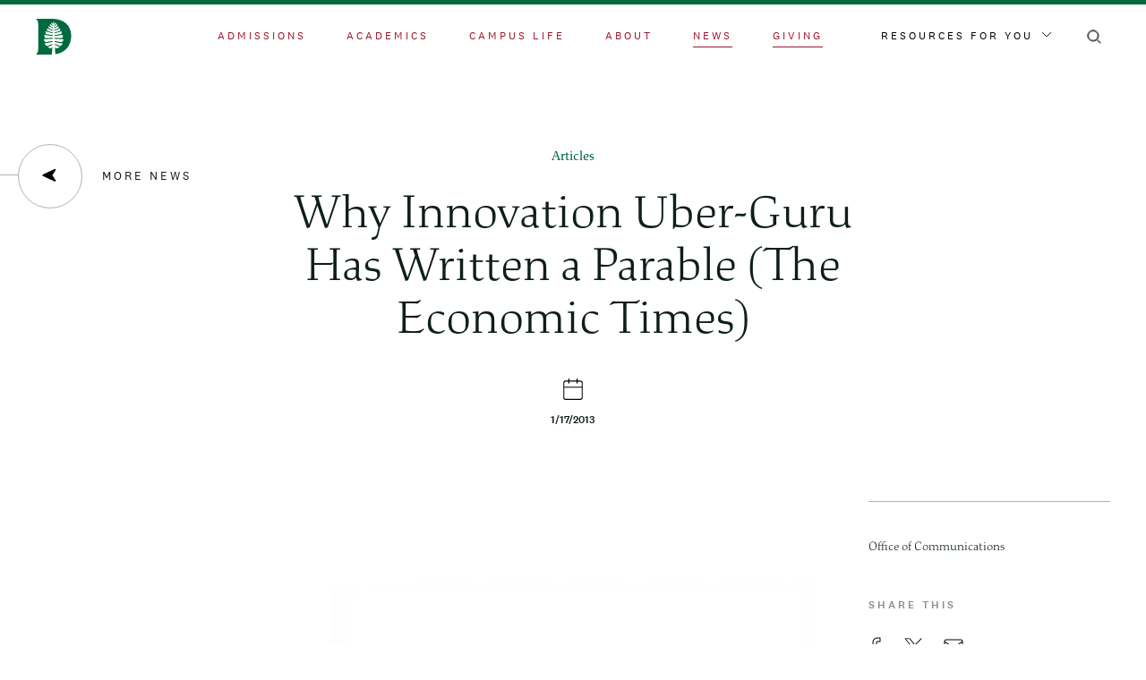

--- FILE ---
content_type: text/html; charset=UTF-8
request_url: https://home.dartmouth.edu/news/2013/01/why-innovation-uber-guru-has-written-parable-economic-times
body_size: 30478
content:
<!DOCTYPE html><html lang="en" dir="ltr" prefix="content: http://purl.org/rss/1.0/modules/content/ dc: http://purl.org/dc/terms/ foaf: http://xmlns.com/foaf/0.1/ og: http://ogp.me/ns# rdfs: http://www.w3.org/2000/01/rdf-schema# schema: http://schema.org/ sioc: http://rdfs.org/sioc/ns# sioct: http://rdfs.org/sioc/types# skos: http://www.w3.org/2004/02/skos/core# xsd: http://www.w3.org/2001/XMLSchema# "><head><meta charset="utf-8" /><noscript><style>form.antibot * :not(.antibot-message) { display: none !important; }</style></noscript><link rel="canonical" href="https://home.dartmouth.edu/news/2013/01/why-innovation-uber-guru-has-written-parable-economic-times" /><meta property="og:title" content="Why Innovation Uber-Guru Has Written a Parable (The Economic Times) | Dartmouth" /><meta property="og:image" content="https://home.dartmouth.edu/modules/custom/dart_metatag/images/dpine_16x9.webp" /><meta property="article:published_time" content="2013-01-18T04:00:00" /><meta name="twitter:card" content="summary_large_image" /><meta name="twitter:title" content="Why Innovation Uber-Guru Has Written a Parable (The Economic Times)" /><meta name="twitter:image" content="https://home.dartmouth.edu/modules/custom/dart_metatag/images/dpine_16x9.webp" /><meta name="Generator" content="Drupal 10 (https://www.drupal.org)" /><meta name="MobileOptimized" content="width" /><meta name="HandheldFriendly" content="true" /><meta name="viewport" content="width=device-width, initial-scale=1.0" /><link rel="icon" href="/themes/custom/darthome_2021/favicon.ico" type="image/vnd.microsoft.icon" /><title>Why Innovation Uber-Guru Has Written a Parable (The Economic Times) | Dartmouth</title><link rel="stylesheet" media="all" href="/sites/home/files/css/css_c7r0Jj2l4QGWs52je1rav0ujbl04-tf48Tx9YpBXkK4.css?delta=0&amp;language=en&amp;theme=darthome_2021&amp;include=[base64]" /><link rel="stylesheet" media="all" href="/sites/home/files/css/css_vBMs6i2d8han3uzHMviioJAClnroD2oGTHZgAp7t7UM.css?delta=1&amp;language=en&amp;theme=darthome_2021&amp;include=[base64]" /><script type="application/json" data-drupal-selector="drupal-settings-json">{"path":{"baseUrl":"\/","pathPrefix":"","currentPath":"node\/23496","currentPathIsAdmin":false,"isFront":false,"currentLanguage":"en"},"pluralDelimiter":"\u0003","suppressDeprecationErrors":true,"news_tracking":{"bundle":"article","author":"Office of Communications","date":"1\/18\/2013","categories":[],"tags":["Books","Faculty","Tuck School of Business"],"themes":[]},"gtag":{"tagId":"","consentMode":false,"otherIds":[],"events":[],"additionalConfigInfo":[]},"ajaxPageState":{"libraries":"[base64]","theme":"darthome_2021","theme_token":null},"ajaxTrustedUrl":{"\/search\/google":true},"gtm":{"tagId":null,"settings":{"data_layer":"dataLayer","include_classes":false,"allowlist_classes":"","blocklist_classes":"","include_environment":false,"environment_id":"","environment_token":""},"tagIds":["GTM-MRK4RQQ","GTM-PDSXF64","GTM-WHRVJHV"]},"googlePSE":{"language":"en","displayWatermark":0},"dartUniversalNotificationClient":{"url":"https:\/\/home.dartmouth.edu\/api\/dart-universal-notification","isVisible":true},"csp":{"nonce":"mApi5Jwp5NO50VoQ0n3j0Q"},"user":{"uid":0,"permissionsHash":"d87061260d696ae1a7c95bcca31850f6774c151459d945b33584b2ccba5cf85c"}}</script><script src="/sites/home/files/js/js_J9jrFTaccP7k17oceYzy3hQ6OJB40QelwZw4ETkGgDw.js?scope=header&amp;delta=0&amp;language=en&amp;theme=darthome_2021&amp;include=eJx1jEEOwjAMBD9UCPQzHC03Na4hcZDjAs8ntEKCSlxWuzOWRzQHVC2zRsqkDkNbZGH8I7pFKD1qeAe4YbyK8spnlTtZxQRaXM4S0aUoxCTtQ_hmy_1UMkF_6I9hMOHJaWTaCE5lwLSr0eTmteNSOBHESmGtrZ3QyTLa9WMdOXCL7d7jBZ-_ML8ALr1kEA"></script><script src="/modules/custom/dart_news/js/news-tracking.js?t9jjs7"></script><script src="https://cdn.bc0a.com/autopilot/f00000000283318/autopilot_sdk.js"></script><script src="/modules/contrib/google_tag/js/gtag.js?t9jjs7"></script><script src="/modules/contrib/google_tag/js/gtm.js?t9jjs7"></script><link rel="apple-touch-icon" href="/themes/custom/darthome_2021/dist/images/touch-icons/apple-touch-icon-iphone-60x60.png"><link rel="apple-touch-icon" sizes="60x60" href="/themes/custom/darthome_2021/dist/images/touch-icons/apple-touch-icon-ipad-76x76.png"><link rel="apple-touch-icon" sizes="114x114" href="/themes/custom/darthome_2021/dist/images/touch-icons/apple-touch-icon-iphone-retina-120x120.png"><link rel="apple-touch-icon" sizes="144x144" href="/themes/custom/darthome_2021/dist/images/touch-icons/apple-touch-icon-ipad-retina-152x152.png"><link rel="preload" href="/themes/custom/darthome_2021/src/fonts/dartmouth-ruzika/DartmouthRuzicka-ExtraLight.woff2" as="font" type="font/woff2" crossorigin="anonymous" /><link rel="preload" href="/themes/custom/darthome_2021/src/fonts/dartmouth-ruzika/DartmouthRuzicka-ExtraLightItalic.woff2" as="font" type="font/woff2" crossorigin="anonymous" /><link rel="preload" href="/themes/custom/darthome_2021/src/fonts/dartmouth-ruzika/DartmouthRuzicka-Italic.woff2" as="font" type="font/woff2" crossorigin="anonymous" /><link rel="preload" href="/themes/custom/darthome_2021/src/fonts/dartmouth-ruzika/DartmouthRuzicka-Regular.woff2" as="font" type="font/woff2" crossorigin="anonymous" /><link rel="preload" href="/themes/custom/darthome_2021/src/fonts/national/National2Web-Bold.woff2" as="font" type="font/woff2" crossorigin="anonymous" /><link rel="preload" href="/themes/custom/darthome_2021/src/fonts/national/National2Web-Light.woff2" as="font" type="font/woff2" crossorigin="anonymous" /><link rel="preload" href="/themes/custom/darthome_2021/src/fonts/national/National2Web-Medium.woff2" as="font" type="font/woff2" crossorigin="anonymous" /><link rel="preload" href="/themes/custom/darthome_2021/src/fonts/national/National2Web-Regular.woff2" as="font" type="font/woff2" crossorigin="anonymous" /></head><body class="layout-builder--is-disabled path-node page-node-type-article"> <svg style="position:absolute"><symbol viewBox="0 0 1440 1024" id="404-bg" xmlns="http://www.w3.org/2000/svg"><path fill="#00693E" fill-rule="evenodd" d="m1079.504 381.925 596.2-386.106a5.97 5.97 0 0 1 3.257-.962H1720V-65H-280v59.857h41.04c1.154 0 2.288.33 3.257.962l596.2 386.106a5.985 5.985 0 0 1 1.65 8.458l-518.825 741.489a5.9 5.9 0 0 1-1.652 1.592L-280 1212.26v49.048h.792l32.687-21.169c5.524-3.573 11.937 3.073 8.166 8.462l-8.894 12.707h50.777l67.888-97.022a6 6 0 0 1 1.655-1.592l816.472-528.76c3.989-2.579 9.25.28 9.25 5.028V1333h42.415V638.962c0-4.748 5.262-7.607 9.25-5.027l816.472 528.759c.65.419 1.21.958 1.655 1.592l67.888 97.022h50.777l-8.895-12.707c-3.77-5.389 2.643-12.035 8.168-8.462l32.686 21.169h.791v-49.048l-121.67-78.796a5.9 5.9 0 0 1-1.65-1.592l-518.826-741.49a5.985 5.985 0 0 1 1.65-8.457M-143.256 7.01C-148.264 3.769-145.965-4-139.998-4H628c4.843 0 7.688 5.45 4.908 9.414L393.42 347.448a6.003 6.003 0 0 1-8.167 1.592zm817.524 588.343-711.977 460.64c-5.516 3.565-11.932-3.065-8.16-8.446l444.037-633.991a5.986 5.986 0 0 1 8.162-1.59l267.938 173.349c3.643 2.36 3.643 7.68 0 10.038M698 541.005c0 4.745-5.264 7.603-9.257 5.023L428.736 377.942a5.98 5.98 0 0 1-1.653-8.453L687.096-1.449A6 6 0 0 1 692.008-4 5.99 5.99 0 0 1 698 1.983zm44 0V1.983A5.99 5.99 0 0 1 747.994-4a6 6 0 0 1 4.911 2.551l260.011 370.938a5.977 5.977 0 0 1-1.651 8.453L751.256 546.028c-3.99 2.58-9.256-.278-9.256-5.023m743.869 506.541c3.772 5.381-2.645 12.011-8.16 8.447l-711.978-460.64c-3.641-2.359-3.641-7.68 0-10.039l267.938-173.35a5.99 5.99 0 0 1 8.164 1.59zM1054.748 349.04a6.004 6.004 0 0 1-8.168-1.592L807.092 5.414c-2.778-3.963.066-9.414 4.91-9.414h767.995c5.97 0 8.268 7.768 3.258 11.009z" opacity=".15"/></symbol><symbol viewBox="0 0 120 128" id="ampersand" xmlns="http://www.w3.org/2000/svg"><path fill="#a5d75f" d="M36.288 128q15.36 0 25.152-5.301t18.816-18.603q1.344 1.736 4.512 5.784c3.168 4.048 3.744 4.69 4.896 5.975q3.264 4.05 5.76 6.555t4.8 4.24H120v-5.59q-7.68-.385-12.288-3.952c-4.608-3.567-8-7.614-14.784-15.71q-2.304-2.892-3.456-4.241a38 38 0 0 1-2.304-2.506l24.384-38.362 7.296-1.928v-4.626H87.936v4.626l12.864 1.543q-.576 2.891-2.784 7.807a94 94 0 0 1-5.088 9.735L82.752 89.83q-9.6-10.602-17.76-17.927-8.16-7.326-16.224-12.723 15.744-8.097 21.12-15.23c5.376-7.132 5.376-10.794 5.376-18.12q0-13.301-7.104-19.566T46.08 0q-5.184 0-9.888 1.253t-9.504 3.952Q18.624 9.83 14.976 16.867t-3.648 18.025q0 8.674 3.84 14.072c3.84 5.398 7.232 7.39 14.016 11.373q-19.008 9.64-24.096 17.06Q0 84.82 0 97.928q0 14.46 9.6 22.266C19.2 127.999 24.896 128 36.288 128m6.12-72q-14.1-8.537-17.254-12.806C22 38.924 22 36.585 22 31.905V28.87q0-7.779 1.391-11.763t5.473-6.45q2.226-1.519 4.638-2.088T39.253 8q12.43 0 18.089 4.743T63 27.731q0 10.814-4.081 16.316C54.838 49.55 50.694 51.7 42.407 56m-.817 64q-13.937 0-21.764-6.32C12 107.36 12 103.603 12 96.084v-1.166q0-11.472 4.105-17.5Q20.209 71.389 34.336 64a129 129 0 0 1 19.855 14.194Q63.354 86.167 75 99.778q-8.018 11.472-15.273 15.847T41.591 120"/></symbol><symbol viewBox="0 0 16 5" id="arrow" xmlns="http://www.w3.org/2000/svg"><path d="m13.325 0 .35.327 1.626 1.52L16 2.5l-.002-.001L16 2.5l-.699.653-1.626 1.52-.35.327-.698-.653.35-.327 1.131-1.059H.808v-.923h13.3L12.976.98l-.35-.327z"/></symbol><symbol viewBox="0 0 16 16" id="arrow-left" xmlns="http://www.w3.org/2000/svg"><path d="m1.01 8.739 12.963 6.065c.859.32 1.627-.646 1.118-1.41l-3.343-5.017a.95.95 0 0 1 0-1.049l3.342-5.016c.509-.764-.258-1.732-1.117-1.41L1.01 6.968c-.818.31-.818 1.466 0 1.772"/></symbol><symbol xml:space="preserve" viewBox="0 0 41.5 16" id="arrow-right-input" xmlns="http://www.w3.org/2000/svg"><path d="M41.5 7.9 33.6 0l-1.1 1.1 6.1 6.1H0v1.5h38.7l-6.2 6.2 1.1 1.1 7.9-7.9-.1-.1z" style="fill:#fff"/></symbol><symbol viewBox="0 0 43 20" id="arrow-right-large" xmlns="http://www.w3.org/2000/svg"><path d="m33.475.6-1.577 1.576 6.706 6.707H.444v2.241h38.16l-6.706 6.688 1.586 1.577 8.96-9.402z"/></symbol><symbol viewBox="0 0 19 21" id="calendar" xmlns="http://www.w3.org/2000/svg"><path d="M5.529 0 5.44.004a.5.5 0 0 0-.434.414L5 .5V2H2.5A2.5 2.5 0 0 0 .005 4.336L0 4.501v14a2.5 2.5 0 0 0 2.336 2.494L2.5 21h14a2.5 2.5 0 0 0 2.495-2.336L19 18.5v-14a2.5 2.5 0 0 0-2.336-2.494l-.164-.005H14V.53l-.003-.088a.5.5 0 0 0-.414-.434L13.5 0l-.059.003a.5.5 0 0 0-.414.335l-.02.079L13 .5V2H6V.53L5.998.442a.505.505 0 0 0-.385-.433zM18 9v9.5a1.5 1.5 0 0 1-1.356 1.493L16.5 20h-14a1.5 1.5 0 0 1-1.493-1.356L1 18.5V9zM2.5 3H5v1.471l.003.088a.505.505 0 0 0 .385.433L5.47 5l.088-.004a.5.5 0 0 0 .434-.414L6 4.5V3h7v1.471l.003.088a.505.505 0 0 0 .385.433L13.47 5l.088-.004a.5.5 0 0 0 .434-.414L14 4.5V3h2.5a1.5 1.5 0 0 1 1.493 1.356L18 4.5V8H1V4.5a1.5 1.5 0 0 1 1.356-1.493z"/></symbol><symbol viewBox="0 0 19 21" id="calendar-add" xmlns="http://www.w3.org/2000/svg"><path d="M5.529 0 5.44.004a.5.5 0 0 0-.434.414L5 .5V2H2.5A2.5 2.5 0 0 0 .005 4.336L0 4.501v14a2.5 2.5 0 0 0 2.336 2.494L2.5 21h14a2.5 2.5 0 0 0 2.495-2.336L19 18.5v-14a2.5 2.5 0 0 0-2.336-2.494l-.164-.005H14V.53l-.003-.088a.5.5 0 0 0-.414-.434L13.5 0l-.059.003a.5.5 0 0 0-.414.335l-.02.079L13 .5V2H6V.53L5.998.442a.505.505 0 0 0-.385-.433zM18 8v10.364c0 .85-.595 1.55-1.356 1.629L16.5 20h-14c-.78 0-1.42-.649-1.493-1.479L1 18.364V8zM2.5 3H5v1.471l.003.088a.505.505 0 0 0 .385.433L5.47 5l.088-.004a.5.5 0 0 0 .434-.414L6 4.5V3h7v1.471l.003.088a.505.505 0 0 0 .385.433L13.47 5l.088-.004a.5.5 0 0 0 .434-.414L14 4.5V3h2.5a1.5 1.5 0 0 1 1.493 1.356L18 4.5V8H1V4.5a1.5 1.5 0 0 1 1.356-1.493z"/><path stroke="#FFF" stroke-width=".5" d="M9.888 8.068a.75.75 0 0 1 .75.75v2.431l2.432.001a.75.75 0 0 1 .743.648l.007.102a.75.75 0 0 1-.75.75l-2.433-.001.001 2.433a.75.75 0 0 1-.648.743l-.102.007a.75.75 0 0 1-.75-.75v-2.433l-2.432.001a.75.75 0 0 1-.743-.648L5.956 12a.75.75 0 0 1 .75-.75l2.431-.001.001-2.431a.75.75 0 0 1 .648-.743Z"/></symbol><symbol viewBox="0 0 30 40" id="campus-map-pin" xmlns="http://www.w3.org/2000/svg"><path fill="#12312B" fill-rule="evenodd" d="M.113 12.623C-1.328 26.738 11.48 37.656 14.736 40 22.208 34.674 30 24.447 30 14.967 30 6.657 23.275 0 15.003 0 7.53 0 1.34 5.486.166 12.623zM14.527 6C10.387 6 7 9.387 7 13.527S10.387 21 14.527 21 22 17.613 22 13.527C22 9.387 18.613 6 14.527 6"/></symbol><symbol viewBox="0 0 11 7" id="caret" xmlns="http://www.w3.org/2000/svg"><path fill="none" d="m0 1 5.5 5L11 1"/></symbol><symbol viewBox="0 0 7 11" id="chevron-left" xmlns="http://www.w3.org/2000/svg"><path fill="none" d="M6 0 1 5.5 6 11"/></symbol><symbol viewBox="0 0 7 11" id="chevron-left-black" xmlns="http://www.w3.org/2000/svg"><path fill="none" stroke="#0d1e1c" stroke-linecap="round" stroke-linejoin="round" d="M6 0 1 5.5 6 11"/></symbol><symbol viewBox="0 0 7 11" id="chevron-left-white" xmlns="http://www.w3.org/2000/svg"><path fill="none" stroke="#fff" stroke-linecap="round" stroke-linejoin="round" d="M6 0 1 5.5 6 11"/></symbol><symbol viewBox="0 0 13 13" id="chevron-right" xmlns="http://www.w3.org/2000/svg"><path d="m4 1 5 5.5L4 12"/></symbol><symbol viewBox="0 0 24 24" id="clock" xmlns="http://www.w3.org/2000/svg"><defs><path id="aoa" d="M128 0c6.075 0 11 4.925 11 11s-4.925 11-11 11-11-4.925-11-11 4.925-11 11-11m0 2a9 9 0 1 0 0 18 9 9 0 0 0 0-18m0 2a1 1 0 0 1 1 1v5.586l2.707 2.707a1 1 0 0 1-1.414 1.414l-3-3A1 1 0 0 1 127 11V5a1 1 0 0 1 1-1"/></defs><use xlink:href="#aoa" stroke="#FFF" transform="translate(-116 1)"/></symbol><symbol viewBox="0 0 24 26" id="close" xmlns="http://www.w3.org/2000/svg"><path fill-rule="evenodd" d="m1.33 2.355 21.34 21.29m-21.34 0 21.34-21.29"/></symbol><symbol viewBox="0 0 24 26" id="close-black" xmlns="http://www.w3.org/2000/svg"><path fill-rule="evenodd" stroke="#000" stroke-width="1.5" d="m1.33 2.355 21.34 21.29m-21.34 0 21.34-21.29"/></symbol><symbol xml:space="preserve" viewBox="0 0 11 11" id="close-round" xmlns="http://www.w3.org/2000/svg"><path d="M6.2 5.5 10.8.9c.2-.2.2-.5 0-.7s-.5-.2-.7 0L5.5 4.8.9.1C.7 0 .3 0 .1.1S0 .7.1.9l4.6 4.6-4.6 4.6c-.2.2-.2.5 0 .7.1.2.3.2.4.2s.3 0 .4-.1l4.6-4.6 4.6 4.6c.1.1.2.1.4.1s.3 0 .4-.1c.2-.2.2-.5 0-.7z" style="fill:#fff"/></symbol><symbol viewBox="0 0 16 16" id="compass-point" xmlns="http://www.w3.org/2000/svg"><path d="M15.26 8.923 1.749 15.246c-.895.334-1.696-.673-1.166-1.47l3.486-5.23a.99.99 0 0 0 0-1.094L.583 2.224C.053 1.427.853.419 1.748.754l13.513 6.322c.852.323.852 1.528 0 1.847z"/></symbol><symbol viewBox="0 0 24 20" id="email-line" xmlns="http://www.w3.org/2000/svg"><path stroke="#FFF" d="M20 1c1.652 0 3 1.348 3 3v12c0 1.652-1.348 3-3 3H4c-1.652 0-3-1.348-3-3V4c0-1.652 1.348-3 3-3zm1 4.92-8.426 5.9a1 1 0 0 1-1.147 0L3 5.92V16c0 .548.452 1 1 1h16c.548 0 1-.452 1-1zM20 3H4c-.388 0-.728.227-.893.554L12 9.779l8.894-6.225A1.01 1.01 0 0 0 20 3Z"/></symbol><symbol viewBox="0 0 24 20" id="envelope" xmlns="http://www.w3.org/2000/svg"><path d="M20 1.5H4C2.6 1.5 1.5 2.6 1.5 4v12c0 1.4 1.1 2.5 2.5 2.5h16c1.4 0 2.5-1.1 2.5-2.5V4c0-1.4-1.1-2.5-2.5-2.5M21.5 16c0 .8-.7 1.5-1.5 1.5H4c-.8 0-1.5-.7-1.5-1.5V5l9.2 6.4q.3.15.6 0L21.5 5zM12 10.4 2.5 3.7l.2-.4c.2-.5.7-.8 1.3-.8h16c.6 0 1.1.3 1.3.8l.2.4z"/></symbol><symbol viewBox="0 0 30 30" id="facebook"><path d="M30 15.091C30 6.756 23.285 0 15 0S0 6.756 0 15.091C0 22.625 5.484 28.868 12.656 30V19.454H8.848V15.09h3.808v-3.324c0-3.782 2.239-5.872 5.666-5.872 1.64 0 3.358.295 3.358.295v3.714h-1.893c-1.863 0-2.443 1.164-2.443 2.358v2.83h4.16l-.665 4.362h-3.495V30C24.516 28.868 30 22.625 30 15.091"/></symbol><symbol viewBox="0 0 15 24" id="facebook-line" xmlns="http://www.w3.org/2000/svg"><path stroke="#FFF" d="M4 7a6 6 0 0 1 6-6h3a1 1 0 0 1 1 1v4a1 1 0 0 1-1 1h-3v2h3a1 1 0 0 1 .97 1.243l-1 4A1 1 0 0 1 12 15h-2v7a1 1 0 0 1-1 1H5a1 1 0 0 1-1-1v-7H2a1 1 0 0 1-1-1v-4a1 1 0 0 1 1-1h2zm8-4h-2a4 4 0 0 0-4 4v3a1 1 0 0 1-1 1H3v2h2a1 1 0 0 1 1 1v7h2v-7a1 1 0 0 1 1-1h2.22l.5-2H9a1 1 0 0 1-1-1V7a2 2 0 0 1 2-2h2z"/></symbol><symbol viewBox="0 0 23 23" id="feather" xmlns="http://www.w3.org/2000/svg"><path d="M19.7 3.3c-1.2-1.2-2.7-1.8-4.4-1.8s-3.2.6-4.4 1.8L4.5 9.8c-.1.1-.1.2-.1.3V18l-2.7 2.7c-.2.2-.2.5 0 .6l.1.1c.2.1.4.1.6-.1L5 18.7h7.9c.1 0 .2 0 .3-.1l6.4-6.5c2.5-2.4 2.5-6.4.1-8.8m-7 14.5H5.9l2.9-2.9h6.8zm6.3-6.4L16.5 14H9.7l5.9-6c.2-.2.2-.5 0-.6-.1-.1-.2-.1-.3-.1s-.2 0-.3.1l-9.7 9.7v-6.8L11.6 4c1-1 2.3-1.5 3.7-1.5S18 3 19 4c2.1 2 2.1 5.4 0 7.4"/></symbol><symbol viewBox="0 0 16 16" id="filters" xmlns="http://www.w3.org/2000/svg"><path fill="#FFF" fill-rule="evenodd" d="M5.17 15.131c-.692 0-1.234-.558-1.234-1.272 0-.713.542-1.273 1.235-1.273s1.235.56 1.235 1.273c0 .714-.542 1.272-1.235 1.272m11.065-1.538c-.072-.072-.181-.12-.259-.109H7.105l-.05-.175c-.24-.867-1.015-1.47-1.884-1.47-.87 0-1.644.603-1.885 1.47l-.05.175H.365a.363.363 0 0 0-.363.368.37.37 0 0 0 .102.268c.068.072.157.11.253.113h2.881l.049.177c.241.865 1.016 1.47 1.885 1.47s1.643-.605 1.885-1.47l.05-.177h8.862a.38.38 0 0 0 .264-.105.36.36 0 0 0 .112-.259v-.014a.36.36 0 0 0-.108-.262M5.17 3.292c-.693 0-1.235-.558-1.235-1.272 0-.713.542-1.273 1.235-1.273s1.235.56 1.235 1.273c0 .714-.542 1.272-1.235 1.272m11.065-1.538c-.072-.072-.181-.12-.259-.109H7.105l-.05-.175C6.816.603 6.04 0 5.172 0 4.3 0 3.527.603 3.286 1.47l-.05.175H.365A.363.363 0 0 0 0 2.013a.37.37 0 0 0 .102.268c.068.072.157.11.253.113h2.881l.049.177c.241.865 1.016 1.47 1.885 1.47s1.643-.605 1.885-1.47l.05-.177h8.862a.38.38 0 0 0 .264-.105.36.36 0 0 0 .112-.259v-.014a.36.36 0 0 0-.108-.262M9.937 7.938c0-.713.543-1.271 1.236-1.271s1.237.558 1.237 1.271c0 .714-.544 1.272-1.237 1.272s-1.236-.558-1.236-1.272M0 7.935v.013c.002.1.042.193.111.26a.4.4 0 0 0 .265.104h8.863l.049.177c.241.867 1.016 1.47 1.885 1.47s1.643-.603 1.885-1.47l.05-.177h2.88a.36.36 0 0 0 .253-.111.387.387 0 0 0-.006-.533.36.36 0 0 0-.255-.103h-2.871l-.051-.177c-.242-.867-1.016-1.47-1.885-1.47-.87 0-1.644.603-1.885 1.47l-.05.177H.369c-.077-.012-.189.035-.26.107A.37.37 0 0 0 0 7.935"/></symbol><symbol viewBox="0 0 21 22" id="founded" xmlns="http://www.w3.org/2000/svg"><path d="M19.04 1.962a6.71 6.71 0 0 1 0 9.473l-6.432 6.466a.95.95 0 0 1-.676.28H4.214l-2.584 2.59a.953.953 0 0 1-1.26.08l-.09-.08a.96.96 0 0 1 0-1.352l2.583-2.59V9.095c0-.254.101-.497.28-.676l6.443-6.457a6.675 6.675 0 0 1 9.454 0m-5.602 12.393H8.032l-1.909 1.913h5.413zm-2.502-11.04L4.773 9.49l-.001 5.425 2.185-2.188.01-.01 6.676-6.69a.953.953 0 0 1 1.35 0 .96.96 0 0 1 0 1.352l-5.052 5.062h5.332l.066.003 2.35-2.361a4.793 4.793 0 0 0 .001-6.77 4.77 4.77 0 0 0-6.754 0z"/></symbol><symbol xml:space="preserve" viewBox="0 0 26 26" id="gear" xmlns="http://www.w3.org/2000/svg"><path d="M13 9.5c-1.9 0-3.5 1.6-3.5 3.5s1.6 3.5 3.5 3.5 3.5-1.6 3.5-3.5-1.6-3.5-3.5-3.5m0 6c-1.4 0-2.5-1.1-2.5-2.5s1.1-2.5 2.5-2.5 2.5 1.1 2.5 2.5-1.1 2.5-2.5 2.5" class="bast0"/><path d="M21.9 15.5c1.5 0 2.6-1.1 2.6-2.5s-1.1-2.5-2.5-2.5h-.2c-.4 0-.7-.2-.9-.5l-.1-.2v-.1c-.2-.4-.1-.9.2-1.3.5-.5.8-1.2.8-1.8 0-.7-.3-1.3-.7-1.8-.9-.9-2.6-.9-3.5 0-.4.4-.9.5-1.3.3s-.7-.6-.7-1.1c0-1.5-1.1-2.6-2.5-2.6s-2.5 1.1-2.5 2.5v.2c0 .4-.2.7-.5.9l-.3.2h-.1c-.4.2-.9.1-1.3-.2-1-1.1-2.6-1-3.5-.1-.5.5-.8 1.1-.8 1.8s.3 1.3.7 1.8c.4.4.5.9.3 1.3-.1.5-.6.8-1.1.8-1.4 0-2.5 1.1-2.5 2.5s1.1 2.5 2.5 2.5h.2c.5 0 .9.3 1.1.7s.1.9-.2 1.3c-.5.5-.8 1.2-.8 1.8s.3 1.3.7 1.8c.9.9 2.6.9 3.5 0 .3-.3.6-.4.9-.4.2 0 .3 0 .4.1.5.2.8.6.8 1.1 0 1.4 1.1 2.5 2.5 2.5s2.5-1.1 2.5-2.5v-.2c0-.5.3-.9.7-1.1s.9-.1 1.3.2c1 1 2.7 1 3.6.1.5-.5.7-1.1.7-1.8s-.3-1.3-.7-1.8c-.4-.4-.5-.9-.3-1.3.1-.3.6-.6 1-.6m-1.5 2.7c.3.3.5.7.5 1.1s-.2.8-.4 1.1c-.6.6-1.6.6-2.1 0-.7-.7-1.6-.8-2.4-.5s-1.3 1.1-1.3 2v.1c0 .8-.7 1.5-1.5 1.5s-1.5-.7-1.5-1.5c0-1-.6-1.8-1.4-2.1s-1.7-.2-2.3.4c-.7.7-1.6.6-2.2.1-.3-.3-.4-.7-.4-1.1s.2-.8.4-1.1c.7-.7.9-1.6.5-2.4-.3-.8-1.1-1.3-2-1.3H4c-.8 0-1.5-.7-1.5-1.5s.7-1.5 1.5-1.5c1 0 1.8-.6 2.1-1.4s.2-1.7-.4-2.3c-.4-.3-.6-.7-.6-1.1s.2-.8.4-1.1c.6-.6 1.6-.6 2.1 0 .7.7 1.6.9 2.4.6h.2c.8-.3 1.3-1.1 1.3-2V4c0-.8.7-1.5 1.5-1.5s1.5.7 1.5 1.5c0 .9.5 1.7 1.3 2.1s1.7.2 2.4-.4c.7-.7 1.6-.6 2.2-.1.3.3.4.7.4 1.1s-.2.8-.4 1.1c-.6.6-.8 1.5-.6 2.3v.2c.3.8 1.1 1.3 2 1.3h.2c.8 0 1.5.7 1.5 1.5s-.7 1.5-1.5 1.5c-.9 0-1.7.5-2.1 1.3-.3.7-.1 1.6.5 2.3" class="bast0"/></symbol><symbol viewBox="0 0 24 24" id="globe" xmlns="http://www.w3.org/2000/svg"><path d="M12 1.5C6.2 1.5 1.5 6.2 1.5 12S6.2 22.5 12 22.5 22.5 17.8 22.5 12 17.8 1.5 12 1.5m2.4 1.3c3.8 1 6.6 4.3 7 8.1l.1.6h-5V11q-.3-3.9-2.4-7.2l-.9-1.4zM12 2.7l.4.5c1.7 2.2 2.8 4.9 3 7.7l.1.5h-7v-.5c.3-2.8 1.3-5.5 3-7.7zm-9.4 8.2C3 7 5.8 3.8 9.6 2.8l1.3-.3-.7 1.1C8.7 5.8 7.8 8.4 7.5 11v.5h-5zm7 10.3c-3.8-1-6.6-4.3-7-8.1l-.1-.6h5v.5c.2 2.7 1.1 5.3 2.6 7.5l.7 1.1zm2.4.1-.4-.5c-1.7-2.2-2.8-4.9-3-7.7l-.1-.5h7v.5c-.3 2.8-1.3 5.5-3 7.7zm9.4-8.2c-.4 3.9-3.3 7.2-7 8.1l-1.3.3.7-1.1c1.5-2.2 2.4-4.8 2.6-7.5v-.5h5z"/></symbol><symbol viewBox="0 0 25 22" id="heart" xmlns="http://www.w3.org/2000/svg"><path fill="none" d="M20.2 4.7c-.7-.7-1.8-1.2-2.8-1.2-1.1 0-2.1.4-2.8 1.2l-1.1 1.1c-.6.6-1.6.6-2.1 0l-1.1-1.1c-.7-.8-1.7-1.2-2.8-1.2s-2.1.4-2.8 1.2c-1.6 1.6-1.6 4.1 0 5.7l7.8 7.8 7.8-7.8c.8-.8 1.2-1.8 1.2-2.8s-.5-2.2-1.3-2.9"/><path d="M21.6 3.3c-1.1-1.1-2.6-1.8-4.2-1.8s-3.1.6-4.2 1.8l-.7.7-.7-.7C10.6 2.1 9 1.5 7.5 1.5s-3.1.6-4.2 1.8C2.1 4.4 1.5 5.9 1.5 7.5s.6 3.1 1.8 4.2l8.8 8.8c.2.2.5.2.7 0l8.8-8.8c1.1-1.1 1.8-2.6 1.8-4.2s-.6-3.1-1.8-4.2m-.7 7.7-8.5 8.5L4 11C2 9.1 2 5.9 4 4c1.9-2 5.1-2 7 0l1.1 1c.2.2.5.2.7 0l1.1-1c.9-.9 2.2-1.5 3.5-1.5S20 3 20.9 4c.9.9 1.5 2.2 1.5 3.5s-.5 2.6-1.5 3.5"/></symbol><symbol viewBox="0 0 22 24" id="house" xmlns="http://www.w3.org/2000/svg"><path d="M11.3 1.6c-.1-.1-.2-.1-.3-.1s-.2 0-.3.1l-9 7c-.1.1-.2.2-.2.4v11c0 1.4 1.1 2.5 2.5 2.5h14c1.4 0 2.5-1.1 2.5-2.5V9c0-.2-.1-.3-.2-.4zm2.2 19.9h-5v-9h5zm6-1.5c0 .8-.7 1.5-1.5 1.5h-3.5V12c0-.3-.2-.5-.5-.5H7.9c-.2 0-.4.2-.4.5v9.5H4c-.8 0-1.5-.7-1.5-1.5V9.2L11 2.6l8.5 6.6z"/></symbol><symbol viewBox="0 0 25 24" id="instagram" xmlns="http://www.w3.org/2000/svg"><path fill-rule="evenodd" d="M13.494 0c1.453.003 2.15.011 2.77.03l.432.017.585.025c1.277.058 2.15.261 2.913.558a5.9 5.9 0 0 1 2.125 1.384 5.9 5.9 0 0 1 1.384 2.126c.297.763.5 1.635.558 2.912l.026.585.015.433c.02.618.028 1.316.03 2.77l.001.843v1.477a93 93 0 0 1-.03 2.77l-.016.433-.026.585c-.058 1.277-.261 2.15-.558 2.912a5.9 5.9 0 0 1-1.384 2.126 5.9 5.9 0 0 1-2.125 1.384c-.763.297-1.636.5-2.913.558l-.585.025-.432.016c-.62.02-1.317.028-2.77.03L12.65 24h-1.477a93 93 0 0 1-2.77-.03l-.433-.017-.584-.025c-1.278-.058-2.15-.261-2.913-.558a5.9 5.9 0 0 1-2.126-1.384A5.9 5.9 0 0 1 .963 19.86c-.296-.763-.5-1.635-.557-2.912-.01-.214-.019-.403-.026-.585l-.016-.433a93 93 0 0 1-.03-2.77v-2.32c.003-1.454.01-2.152.03-2.77l.016-.433c.007-.182.016-.371.026-.585.058-1.277.26-2.15.557-2.912a5.9 5.9 0 0 1 1.384-2.126A5.9 5.9 0 0 1 4.473.63C5.236.333 6.108.13 7.386.072L7.97.047 8.403.03C9.022.01 9.719.003 11.173 0Zm-.02 2.163h-2.28c-1.594.002-2.254.011-2.921.036l-.213.008-.576.025c-1.17.053-1.805.249-2.228.413-.56.218-.96.478-1.38.898s-.68.82-.897 1.38c-.165.423-.36 1.058-.414 2.228l-.025.576-.008.212c-.024.668-.033 1.327-.036 2.921v2.28c.003 1.594.012 2.253.036 2.92l.008.213.025.576c.054 1.17.25 1.805.414 2.228.217.56.477.96.897 1.38s.82.68 1.38.898c.423.164 1.058.36 2.228.413 1.097.05 1.528.066 3.71.07h2.28c2.18-.004 2.612-.02 3.708-.07 1.17-.053 1.806-.249 2.229-.413.56-.218.96-.478 1.38-.898s.68-.82.897-1.38c.164-.423.36-1.058.413-2.228l.025-.576.009-.212c.024-.668.033-1.327.035-2.921v-2.28c-.002-1.594-.011-2.253-.035-2.92l-.009-.213-.025-.576c-.053-1.17-.249-1.805-.413-2.228a3.7 3.7 0 0 0-.898-1.38c-.42-.42-.82-.68-1.38-.898-.422-.164-1.058-.36-2.228-.413l-.576-.025-.212-.008c-.667-.025-1.327-.034-2.92-.036m-1.14 3.675a6.162 6.162 0 1 1 0 12.324 6.162 6.162 0 0 1 0-12.324m0 2.162a4 4 0 1 0 0 8 4 4 0 0 0 0-8m6.405-3.846a1.44 1.44 0 1 1 0 2.88 1.44 1.44 0 0 1 0-2.88"/></symbol><symbol viewBox="0 0 1440 400" id="lines-bg" xmlns="http://www.w3.org/2000/svg"><path fill="#002A1F" fill-rule="evenodd" d="m1079.504-6.075 596.2-386.106a5.97 5.97 0 0 1 3.257-.962H1720V-453H-280v59.857h41.04c1.154 0 2.288.33 3.257.962l596.2 386.106a5.985 5.985 0 0 1 1.65 8.458l-518.825 741.489a5.9 5.9 0 0 1-1.652 1.592L-280 824.26v49.048h.792l32.687-21.169c5.524-3.573 11.937 3.073 8.166 8.462l-8.894 12.707h50.777l67.888-97.022a6 6 0 0 1 1.655-1.592l816.472-528.76c3.989-2.579 9.25.28 9.25 5.028V945h42.415V250.962c0-4.748 5.262-7.607 9.25-5.027l816.472 528.759c.65.419 1.21.958 1.655 1.592l67.888 97.022h50.777l-8.895-12.707c-3.77-5.389 2.643-12.035 8.168-8.462l32.686 21.169h.791V824.26l-121.67-78.796a5.9 5.9 0 0 1-1.65-1.592L1077.854 2.382a5.985 5.985 0 0 1 1.65-8.457M-143.256-380.99c-5.009-3.24-2.71-11.009 3.257-11.009H628c4.843 0 7.688 5.45 4.908 9.414L393.42-40.552a6.003 6.003 0 0 1-8.167 1.592zm817.524 588.343L-37.71 667.992c-5.516 3.565-11.932-3.065-8.16-8.446L398.168 25.555a5.986 5.986 0 0 1 8.162-1.59l267.938 173.349c3.643 2.36 3.643 7.68 0 10.038M698 153.005c0 4.745-5.264 7.603-9.257 5.023L428.736-10.058a5.98 5.98 0 0 1-1.653-8.453l260.013-370.938a6 6 0 0 1 4.912-2.551 5.99 5.99 0 0 1 5.992 5.983zm44 0v-539.022a5.99 5.99 0 0 1 5.994-5.983 6 6 0 0 1 4.911 2.551l260.011 370.938a5.977 5.977 0 0 1-1.651 8.453L751.256 158.028c-3.99 2.58-9.256-.278-9.256-5.023m743.869 506.541c3.772 5.381-2.645 12.011-8.16 8.447l-711.978-460.64c-3.641-2.359-3.641-7.68 0-10.039l267.938-173.35a5.99 5.99 0 0 1 8.164 1.59zM1054.748-38.96a6.004 6.004 0 0 1-8.168-1.592L807.092-382.586c-2.778-3.963.066-9.414 4.91-9.414h767.995c5.97 0 8.268 7.768 3.258 11.009z"/></symbol><symbol xml:space="preserve" viewBox="0 0 24 24" id="link" xmlns="http://www.w3.org/2000/svg"><path d="M20.8 3.1C18.7 1 15.2 1 13.1 3l-1.7 1.7c-.1.1-.1.2-.1.4 0 .1.1.3.1.4.1.1.2.1.4.1.1 0 .3-.1.4-.1l1.7-1.7c1.8-1.7 4.6-1.7 6.3.1 1.7 1.7 1.7 4.6.1 6.3l-3 3c-.9.9-2.2 1.4-3.5 1.3s-2.5-.7-3.3-1.8c-.1-.1-.2-.2-.3-.2h-.1c-.1 0-.2 0-.3.1-.2.2-.3.5-.1.7 1 1.3 2.4 2.1 4 2.2s3.2-.5 4.3-1.6l3-3c1.9-2.2 1.9-5.7-.2-7.8" class="bjst0"/><path d="m11.8 18.4-1.7 1.7c-1.8 1.7-4.6 1.7-6.3-.1-1.7-1.7-1.7-4.6-.1-6.3l3-3c1-.9 2.3-1.4 3.6-1.3s2.5.7 3.3 1.8c.1.1.2.2.3.2s.3 0 .4-.1c.2-.2.3-.5.1-.7-1-1.3-2.4-2.1-4-2.2H10c-1.5 0-2.9.6-4 1.6l-3 3c-2.1 2.1-2 5.6.1 7.7s5.6 2.1 7.7.1l1.7-1.7c.1-.1.1-.2.1-.4s-.1-.3-.1-.4c-.2-.1-.5-.1-.7.1" class="bjst0"/></symbol><symbol viewBox="0 0 19 19" id="link-external" xmlns="http://www.w3.org/2000/svg"><path d="m18.8.1-.2-.1h-6c-.4 0-.6.2-.6.5v.1c0 .2.3.4.5.4h4.8L7.2 11.1c-.1.1-.2.3-.2.4s.1.3.1.4l.1.1c.2 0 .5 0 .7-.1L18 1.7v4.8c0 .3.2.5.5.5s.5-.2.5-.5V.3z"/><path d="M2.5 3C1.1 3 0 4.1 0 5.5v11C0 17.9 1.1 19 2.5 19h11c1.4 0 2.5-1.1 2.5-2.5v-6c0-.3-.2-.5-.5-.5s-.5.2-.5.5v6c0 .8-.7 1.5-1.5 1.5h-11c-.8 0-1.5-.7-1.5-1.5v-11C1 4.7 1.7 4 2.5 4h6c.3 0 .5-.2.5-.5S8.8 3 8.5 3z"/></symbol><symbol viewBox="0 0 24 24" id="link-line" xmlns="http://www.w3.org/2000/svg"><path stroke="#FFF" d="M5.695 9.687a6 6 0 0 1 9.048.648 1 1 0 0 1-1.602 1.198A4 4 0 0 0 7.11 11.1l-2.988 2.987a4 4 0 0 0 .049 5.608c1.543 1.542 4.038 1.564 5.595.06l1.71-1.71a1 1 0 0 1 1.414 1.415l-1.722 1.722a6 6 0 0 1-8.472-8.497Zm7.022-7.003a6 6 0 0 1 8.472 8.497l-3 3a6 6 0 0 1-9.048-.648 1 1 0 1 1 1.602-1.198 4 4 0 0 0 6.032.431l2.988-2.987a4 4 0 0 0-.049-5.607 3.997 3.997 0 0 0-5.597-.06l-1.72 1.71a1 1 0 0 1-1.41-1.418Z"/></symbol><symbol xml:space="preserve" id="link-quote" viewBox="0 0 19 19" xmlns="http://www.w3.org/2000/svg"><style>.bist0{fill:#0d1e1c}</style><path d="m18.8.1-.2-.1h-6c-.4 0-.6.2-.6.5v.1c0 .2.3.4.5.4h4.8L7.2 11.1c-.1.1-.2.3-.2.4s.1.3.1.4l.1.1c.2 0 .5 0 .7-.1L18 1.7v4.8c0 .3.2.5.5.5s.5-.2.5-.5V.3z" class="bist0"/><path d="M2.5 3C1.1 3 0 4.1 0 5.5v11C0 17.9 1.1 19 2.5 19h11c1.4 0 2.5-1.1 2.5-2.5v-6c0-.3-.2-.5-.5-.5s-.5.2-.5.5v6c0 .8-.7 1.5-1.5 1.5h-11c-.8 0-1.5-.7-1.5-1.5v-11C1 4.7 1.7 4 2.5 4h6c.3 0 .5-.2.5-.5S8.8 3 8.5 3z" class="bist0"/></symbol><symbol viewBox="0 0 20 24" id="location" xmlns="http://www.w3.org/2000/svg"><path d="M9.673 0c5.343 0 9.674 4.371 9.674 9.763 0 3.226-1.736 6.646-4.966 10.087a34 34 0 0 1-4.074 3.675L9.673 24l-.338-.252a34 34 0 0 1-4.37-3.898C1.735 16.41 0 12.989 0 9.763 0 4.371 4.33 0 9.673 0m0 1.149c-4.714 0-8.535 3.857-8.535 8.614 0 2.886 1.606 6.05 4.653 9.297a33 33 0 0 0 3.345 3.085l.299.238.237.184.24-.184.298-.238a33 33 0 0 0 3.345-3.085c3.048-3.247 4.654-6.411 4.654-9.297 0-4.757-3.822-8.614-8.536-8.614m0 4.02c2.514 0 4.552 2.057 4.552 4.594s-2.038 4.595-4.552 4.595-4.552-2.057-4.552-4.595S7.16 5.17 9.673 5.17m0 1.149c-1.885 0-3.414 1.542-3.414 3.445 0 1.904 1.529 3.446 3.414 3.446s3.414-1.542 3.414-3.446c0-1.903-1.528-3.445-3.414-3.445"/></symbol><symbol viewBox="0 0 202 23" id="logo" xmlns="http://www.w3.org/2000/svg"><path fill-rule="evenodd" d="M8.073 19.844H4.358V3.848h3.977c5.323 0 8.247 2.685 8.247 8.23 0 4.817-2.66 7.766-8.51 7.766m.79-18.214H0v.38c.79.466 1.142 1.02 1.142 3.238v13.194c0 2.219-.352 2.773-1.142 3.242v.38h8.306c7.72 0 11.698-4.555 11.698-10.773 0-5.604-3.86-9.661-11.142-9.661m18.511 12.288 3.276-7.472 3.275 7.472zm12.312 4.991L31.76 1.395h-1.198L22.636 18.91c-.79 1.723-1.199 2.366-2.076 2.775v.38h5.264v-.38c-1.052-.41-1.404-1.052-.469-3.182l1.083-2.482h8.422l1.083 2.482c.935 2.13.613 2.773-.322 3.182v.38h5.995v-.38c-.76-.41-1.14-1.052-1.93-2.775m10.79 2.775c-.643-.322-1.14-1.023-1.14-3.242V3.761h2.662c3.246 0 4.883 1.255 4.883 3.97 0 2.48-1.55 4.028-4.503 4.028h-1.93v.292l.906 1.839h.877c.965 0 1.257.32 2.69 2.247l3.656 4.903c.585.789.994 1.023 1.755 1.023h3.598v-.38c-.76-.291-1.346-.73-2.75-2.54l-2.515-3.21c-1.346-1.693-2.076-2.54-2.954-2.89 3.013-.789 4.563-2.92 4.563-5.488 0-3.764-2.516-5.925-7.955-5.925h-7.37v.38c.644.32 1.14 1.02 1.14 3.238v13.194c0 2.219-.496 2.92-1.14 3.242v.38h5.527zm25.59 0c-.876-.497-1.286-1.08-1.286-3.387V3.848h2.485c3.188 0 3.802.467 4.65 1.517l.38-.117-.614-3.881c-1.198.146-2.778.263-4.766.263h-7.516c-1.99 0-3.568-.117-4.768-.263l-.613 3.881.38.117c.848-1.05 1.461-1.517 4.65-1.517h2.486v14.45c0 2.305-.41 2.89-1.287 3.386v.38h5.82zm12.605 0c-.907-.38-1.287-1.08-.995-3.33l1.346-10.157L95.69 21.8h1.228l6.755-13.63 1.258 10.303c.264 2.189-.029 2.832-.878 3.212v.38h5.558v-.38c-.76-.41-1.083-1.023-1.375-3.095l-2.34-17.194h-1.49L96.771 17.13 89.139 1.395h-1.491L85.22 18.472c-.293 2.131-.732 2.773-1.58 3.212v.38h5.03zm34.538-1.432c-4.328 0-7.662-3.764-7.662-8.902 0-4.904 2.837-7.94 7.107-7.94 4.328 0 7.662 3.765 7.662 8.903 0 4.904-2.836 7.939-7.107 7.939m-.292-19.09c-6.55 0-10.821 5.05-10.821 10.83 0 5.487 3.919 10.508 10.85 10.508 6.551 0 10.82-5.05 10.82-10.828 0-5.488-3.918-10.51-10.85-10.51m28.455.847c.848.497 1.286 1.08 1.286 3.387v8.727c0 3.735-2.017 5.809-5.556 5.809-3.685 0-5.673-2.014-5.673-5.605v-9.08c0-2.218.35-2.772 1.14-3.239v-.38h-5.527v.38c.79.467 1.141 1.021 1.141 3.24v9.283c0 5.02 3.129 7.968 8.48 7.968 5.323 0 8.482-2.977 8.482-8.377V5.396c0-2.307.438-2.89 1.286-3.387v-.38h-5.059zm20.295 19.675c-.877-.497-1.286-1.08-1.286-3.387V3.848h2.485c3.188 0 3.803.467 4.65 1.517l.38-.117-.614-3.881c-1.199.146-2.778.263-4.767.263H165c-1.989 0-3.567-.117-4.767-.263l-.613 3.881.38.117c.848-1.05 1.462-1.517 4.65-1.517h2.486v14.45c0 2.305-.41 2.89-1.288 3.386v.38h5.82zM186.874 2.01v-.38h-5.528v.38c.79.467 1.14 1.021 1.14 3.24v13.193c0 2.219-.35 2.773-1.14 3.242v.38h5.528v-.38c-.79-.469-1.14-1.023-1.14-3.242V12.75h11.726v5.692c0 2.219-.35 2.773-1.14 3.242v.38h5.527v-.38c-.79-.469-1.14-1.023-1.14-3.242V5.248c0-2.218.35-2.772 1.14-3.239v-.38h-5.527v.38c.79.467 1.14 1.021 1.14 3.24v5.254h-11.727V5.248c0-2.218.35-2.772 1.14-3.239"/></symbol><symbol viewBox="0 0 26 24" id="map" xmlns="http://www.w3.org/2000/svg"><path d="M24.3 1.6c-.1 0-.3-.1-.5 0L17 5.4 9.2 1.5h-.3l-.1.1-7 4c-.2.1-.3.2-.3.4v16c0 .3.2.4.2.4.1 0 .3.1.5 0L9 18.6l7.8 3.9h.5l7-4c.2-.1.3-.3.3-.4V2c-.1-.3-.3-.4-.3-.4M8.5 17.7l-6 3.4V6.3l6-3.4zm8 3.5-7-3.5V2.8l7 3.5zm7-3.5-6 3.4V6.3l6-3.4z"/></symbol><symbol viewBox="0 0 15 19" id="map-pin" xmlns="http://www.w3.org/2000/svg"><path fill="#fff" d="M7.5.125c4.153 0 7.52 3.398 7.52 7.59 0 2.506-1.35 5.165-3.86 7.84a26 26 0 0 1-3.168 2.856l-.492.37-.263-.196a26.3 26.3 0 0 1-3.397-3.03C1.33 12.88-.02 10.22-.02 7.715c0-4.192 3.367-7.59 7.52-7.59m0 .893C3.836 1.018.865 4.016.865 7.714c0 2.243 1.249 4.703 3.618 7.227a25 25 0 0 0 2.6 2.398l.232.184.184.144.186-.144.232-.184a25 25 0 0 0 2.6-2.398c2.37-2.524 3.618-4.984 3.618-7.227 0-3.698-2.97-6.696-6.635-6.696m0 3.125c1.954 0 3.538 1.599 3.538 3.571S9.454 11.286 7.5 11.286s-3.538-1.6-3.538-3.572S5.546 4.143 7.5 4.143m0 .893c-1.466 0-2.654 1.199-2.654 2.678 0 1.48 1.188 2.679 2.654 2.679s2.654-1.2 2.654-2.679S8.966 5.036 7.5 5.036"/></symbol><symbol viewBox="0 0 20 2" id="minus" xmlns="http://www.w3.org/2000/svg"><path d="M.625 1.5H20V0H0v1.5z"/></symbol><symbol xml:space="preserve" viewBox="0 0 11.1 1" id="minus-round" xmlns="http://www.w3.org/2000/svg"><path d="M9.6 1H-.5C-.8 1-1 .8-1 .5s.2-.5.5-.5H9.6c.3 0 .5.2.5.5s-.3.5-.5.5" style="fill:#fff" transform="translate(1)"/></symbol><symbol viewBox="0 0 10 11" id="pause" xmlns="http://www.w3.org/2000/svg"><g fill-rule="evenodd"><rect width="3" height="11" rx="1"/><rect width="3" height="11" x="7" rx="1"/></g></symbol><symbol xml:space="preserve" viewBox="0 0 20 22" id="person" xmlns="http://www.w3.org/2000/svg"><path d="M10 10.5c2.5 0 4.5-2 4.5-4.5s-2-4.5-4.5-4.5-4.5 2-4.5 4.5 2 4.5 4.5 4.5m0-8c1.9 0 3.5 1.6 3.5 3.5S11.9 9.5 10 9.5 6.5 7.9 6.5 6 8.1 2.5 10 2.5m4 11H6c-2.5 0-4.5 2-4.5 4.5v2c0 .3.2.5.5.5s.5-.2.5-.5v-2c0-1.9 1.6-3.5 3.5-3.5h8c1.9 0 3.5 1.6 3.5 3.5v2c0 .3.2.5.5.5s.5-.2.5-.5v-2c0-2.5-2-4.5-4.5-4.5"/></symbol><symbol class="buicon bupine" viewBox="0 0 36 64" id="pine"><path fill="currentColor" fill-rule="evenodd" d="M18.064.016a.13.13 0 0 0-.128 0c-1.201.67-.65 3.103-.65 4.33 0 .125-.053.1-.199-.021-.525-.436-1.329-1.102-2.605-2.391-.286-.286-.344-.143-.437.121-.072.207-.27 1.386-.276 1.974-.002.327.34.643.34.643s2.612 1.913 3.024 2.244c.034.029.054.07.053.115l-.042 1.07a.139.139 0 0 1-.214.113c-.708-.462-3.122-2.059-4.884-3.477-.406-.326-.545-.244-.632.378a14 14 0 0 0-.093 2.171c.021.451.29.858 1.242 1.384.733.405 3.861 2.095 4.39 2.38a.14.14 0 0 1 .072.128l-.046 1.197a.138.138 0 0 1-.201.12c-1.035-.543-5.925-3.111-7.27-3.917-.67-.403-.638-.293-.703.152-.102.708-.086 1.88-.04 2.306.081.784.245 1.084 1.095 1.456.873.384 6.16 2.565 6.914 2.875a.14.14 0 0 1 .085.135l-.048 1.216a.138.138 0 0 1-.185.126c-1.133-.425-7.361-2.776-10.129-4.154-.329-.163-.378-.058-.404.342-.024.396-.008 2.172.126 3 .132.82.721 1.149 1.42 1.385.613.208 7.971 2.2 8.944 2.463a.14.14 0 0 1 .101.14l-.048 1.257a.14.14 0 0 1-.172.131A365 365 0 0 1 3.72 17.916c-.4-.117-.375.058-.371.355.003.285.186 2.951.36 3.494.249.79.441.994 1.515 1.192.998.184 10.028 1.551 11.158 1.73.07.01.12.071.118.143l-.05 1.303a.14.14 0 0 1-.156.133c-1.328-.167-11.2-1.272-14.867-1.956-.462-.085-.43.129-.4.4.042.357.494 3.601.851 4.358.397.843.71.923 1.44.948.718.024 11.502-.307 12.848-.352a.14.14 0 0 1 .142.145l-.052 1.413a.14.14 0 0 1-.13.133c-1.294.082-11.736.703-15.748.964-.481.031-.456.253-.185.758.149.277 1.48 3.207 1.877 3.711.397.506.648.948 1.795.76 1.067-.177 10.647-1.883 12.057-2.104a.137.137 0 0 1 .157.142L16.02 37.1a.14.14 0 0 1-.113.13c-1.314.25-13.648 2.775-14.035 2.857-.407.087-.27.3-.141.517.34.582 2.396 3.021 3.02 3.457.815.569 1.396.618 2.42.236.931-.348 7.273-2.988 8.516-3.456a.138.138 0 0 1 .185.137l-.059 1.541a.14.14 0 0 1-.085.124c-.713.303-5.811 2.594-8.214 3.616-.482.204-.604.36-.18.658.472.332 3.656 1.5 4.71 1.81.942.279 1.06.653 3.339-1.765.17-.18.24-.071.255.081l-.099 2.722c-.266 5.683-.746 11.375-1.026 13.288-.05.344-.147.608.44.695 1.398.208 2.05.254 3.047.252.998.002 1.65-.044 3.046-.252.588-.087.492-.35.442-.695-.28-1.913-.76-7.605-1.027-13.288l-.1-2.722c.016-.152.087-.261.256-.08 2.278 2.417 2.397 2.043 3.34 1.764 1.055-.31 4.237-1.478 4.71-1.81.423-.297.301-.454-.18-.658-2.404-1.022-7.501-3.313-8.215-3.616a.14.14 0 0 1-.084-.124l-.06-1.54a.14.14 0 0 1 .186-.138c1.243.468 7.584 3.108 8.514 3.456 1.027.382 1.607.333 2.42-.236.626-.436 2.682-2.875 3.023-3.457.126-.216.264-.43-.144-.517-.386-.082-12.718-2.607-14.034-2.856a.14.14 0 0 1-.112-.13l-.06-1.515a.137.137 0 0 1 .158-.142c1.41.22 10.99 1.927 12.056 2.103 1.148.19 1.4-.253 1.796-.759.396-.504 1.727-3.434 1.877-3.711.27-.505.294-.727-.185-.758-4.014-.261-14.455-.882-15.75-.964a.137.137 0 0 1-.128-.133l-.052-1.413a.14.14 0 0 1 .143-.145c1.344.045 12.129.376 12.845.352.73-.025 1.044-.105 1.442-.948.356-.757.809-4 .85-4.358.03-.271.062-.485-.4-.4-3.667.684-13.539 1.79-14.868 1.956a.14.14 0 0 1-.154-.133l-.05-1.303a.14.14 0 0 1 .116-.143c1.13-.179 10.161-1.546 11.16-1.73 1.073-.198 1.265-.402 1.515-1.192.172-.543.356-3.21.36-3.494.004-.297.03-.472-.372-.355a365 365 0 0 1-12.744 3.492.14.14 0 0 1-.172-.13l-.048-1.258a.14.14 0 0 1 .102-.14c.973-.263 8.329-2.255 8.944-2.463.698-.236 1.287-.564 1.42-1.384.133-.829.15-2.605.124-3-.023-.4-.074-.506-.403-.343-2.767 1.378-8.996 3.729-10.128 4.154a.14.14 0 0 1-.186-.126l-.047-1.216a.14.14 0 0 1 .086-.135c.752-.31 6.04-2.491 6.912-2.875.85-.372 1.014-.672 1.096-1.456.045-.427.06-1.598-.041-2.306-.065-.445-.032-.555-.703-.152-1.344.806-6.235 3.374-7.269 3.917a.138.138 0 0 1-.2-.12l-.047-1.197a.14.14 0 0 1 .071-.128c.529-.285 3.657-1.975 4.39-2.38.953-.526 1.222-.933 1.244-1.384a14 14 0 0 0-.095-2.17c-.086-.623-.224-.705-.63-.379-1.764 1.418-4.176 3.015-4.885 3.477a.14.14 0 0 1-.214-.112l-.041-1.071a.14.14 0 0 1 .051-.115c.413-.331 3.025-2.244 3.025-2.244s.342-.316.34-.643c-.006-.588-.203-1.767-.278-1.974-.093-.264-.15-.407-.434-.121-1.278 1.29-2.082 1.955-2.607 2.39-.146.123-.2.147-.2.022 0-1.227.552-3.66-.649-4.33"/></symbol><symbol viewBox="0 0 45 46" id="pine-logo" xmlns="http://www.w3.org/2000/svg"><path fill-rule="evenodd" d="M19.927 0H0v.854c1.776 1.052 2.565 2.3 2.565 7.294v29.704c0 4.994-.79 6.242-2.565 7.294V46h18.678q.735-.001 1.45-.026c.177-1.888.377-4.623.507-7.355l.07-1.915c-.01-.106-.06-.183-.181-.056-1.619 1.7-1.703 1.438-2.373 1.242-.749-.219-3.01-1.041-3.345-1.275-.3-.208-.215-.318.128-.463 1.707-.719 5.328-2.331 5.835-2.544a.1.1 0 0 0 .06-.087l.043-1.085a.098.098 0 0 0-.133-.096c-.883.329-5.387 2.187-6.048 2.431-.728.27-1.141.235-1.72-.165-.443-.307-1.904-2.024-2.146-2.433-.09-.153-.188-.302.1-.364.275-.058 9.037-1.835 9.971-2.01a.1.1 0 0 0 .08-.092l.043-1.065a.097.097 0 0 0-.113-.1c-1.001.155-7.807 1.355-8.564 1.48-.815.133-.994-.179-1.275-.534-.282-.356-1.228-2.417-1.334-2.613-.193-.355-.21-.511.131-.533 2.851-.183 10.269-.62 11.188-.677a.1.1 0 0 0 .092-.095l.037-.994a.1.1 0 0 0-.101-.102c-.956.031-8.617.265-9.126.248-.519-.017-.742-.075-1.023-.667-.254-.533-.575-2.816-.605-3.067-.022-.19-.044-.342.284-.282 2.605.482 9.618 1.26 10.561 1.377a.1.1 0 0 0 .11-.094l.036-.917a.1.1 0 0 0-.083-.1c-.803-.126-7.218-1.088-7.927-1.218-.763-.14-.899-.283-1.077-.839-.122-.382-.253-2.258-.256-2.459-.002-.209-.02-.332.265-.25a260 260 0 0 0 9.053 2.458c.06.015.12-.03.122-.092l.035-.885a.1.1 0 0 0-.073-.098c-.691-.186-5.917-1.587-6.354-1.733-.496-.167-.914-.397-1.008-.975-.095-.583-.107-1.833-.09-2.11.019-.283.054-.357.287-.242 1.966.97 6.391 2.624 7.196 2.923a.098.098 0 0 0 .132-.088l.033-.857a.1.1 0 0 0-.06-.094A678 678 0 0 1 16.6 12.39c-.603-.262-.72-.473-.778-1.025-.032-.3-.043-1.125.03-1.623.045-.313.022-.39.498-.107.955.567 4.43 2.375 5.164 2.756a.098.098 0 0 0 .143-.083l.033-.843a.1.1 0 0 0-.051-.09c-.375-.201-2.598-1.39-3.118-1.675-.677-.37-.868-.657-.883-.974a10 10 0 0 1 .067-1.527c.061-.438.16-.497.448-.267 1.252.998 2.966 2.121 3.47 2.447a.098.098 0 0 0 .151-.08l.03-.753a.1.1 0 0 0-.037-.08c-.293-.234-2.148-1.58-2.148-1.58s-.244-.222-.242-.452c.004-.414.145-1.243.197-1.39.066-.185.107-.286.309-.085.908.907 1.479 1.376 1.852 1.683.103.085.142.102.142.015 0-.864-.393-2.576.46-3.047a.1.1 0 0 1 .092 0c.853.471.46 2.183.46 3.047 0 .087.039.07.142-.015.374-.307.944-.776 1.852-1.683.202-.201.243-.1.31.086.052.146.192.975.196 1.389.002.23-.241.452-.241.452s-1.856 1.346-2.149 1.58a.1.1 0 0 0-.036.08l.029.754c.003.076.087.12.151.079.504-.326 2.218-1.45 3.47-2.447.289-.23.387-.171.448.267.035.249.094.939.067 1.527-.015.317-.206.603-.882.974a713 713 0 0 1-3.119 1.674.1.1 0 0 0-.051.09l.033.844a.098.098 0 0 0 .143.083c.735-.381 4.209-2.189 5.164-2.756.476-.283.453-.206.499.107.072.498.061 1.323.03 1.623-.06.552-.176.763-.779 1.025a669 669 0 0 1-4.911 2.023.1.1 0 0 0-.06.094l.032.857c.003.066.07.111.132.088.805-.299 5.23-1.954 7.196-2.923.233-.115.269-.041.286.241.018.278.006 1.528-.089 2.111-.094.578-.512.808-1.008.975-.436.146-5.663 1.547-6.354 1.733a.1.1 0 0 0-.072.098l.034.885a.098.098 0 0 0 .122.092c.726-.182 4.722-1.19 9.053-2.457.285-.083.268.04.265.249-.003.2-.134 2.077-.256 2.46-.178.555-.314.699-1.077.838-.709.13-7.124 1.092-7.927 1.217a.1.1 0 0 0-.083.101l.036.917a.1.1 0 0 0 .11.094c.943-.118 7.956-.895 10.561-1.377.329-.06.307.091.284.282-.029.25-.35 2.534-.604 3.067-.282.592-.505.65-1.024.667-.509.017-8.17-.217-9.126-.248a.1.1 0 0 0-.1.102l.036.994a.1.1 0 0 0 .092.095c.92.056 8.337.494 11.187.677.342.022.325.178.132.534-.105.195-1.052 2.256-1.333 2.612-.282.355-.46.667-1.276.533-.757-.124-7.562-1.324-8.564-1.48a.097.097 0 0 0-.113.101l.043 1.065a.1.1 0 0 0 .08.092c.934.175 9.696 1.952 9.97 2.01.29.062.192.21.101.364-.241.409-1.703 2.126-2.146 2.433-.579.4-.991.434-1.72.165-.66-.244-5.165-2.102-6.048-2.431a.098.098 0 0 0-.132.096l.042 1.085a.1.1 0 0 0 .06.087c.507.213 4.128 1.825 5.835 2.544.343.145.429.255.129.463-.336.234-2.597 1.056-3.347 1.275-.67.196-.753.459-2.372-1.242-.12-.127-.17-.05-.182.056l.071 1.915c.12 2.537.301 5.075.469 6.937 13.336-2.099 20.384-11.441 20.384-23.673C44.984 9.332 36.434 0 19.927 0"/></symbol><symbol class="bticon btpine-txt" viewBox="0 0 150 150" id="pine-txt"><path fill="currentColor" fill-rule="evenodd" d="M16.038 43.3 8.81 39.112l2.526-4.36.8.463-1.998 3.452 2.413 1.398 1.78-3.075.801.465-1.78 3.073 3.214 1.862zm2.319-11.347c1.578 1.289 3.233 1.478 4.277.198 1.045-1.278.53-2.862-1.05-4.151-1.58-1.29-3.235-1.48-4.279-.2s-.528 2.864 1.052 4.153m3.94-4.825c2.081 1.7 2.418 3.88 1.026 5.585s-3.595 1.812-5.679.112c-2.084-1.701-2.419-3.88-1.027-5.586s3.595-1.813 5.68-.111m8.422-6.454-3.422-3.95.795-.688 3.494 4.035c1.399 1.617 1.049 3.275-.283 4.428-1.314 1.138-3.016 1.255-4.414-.36l-3.494-4.036.803-.697 3.42 3.952c1.073 1.237 2.14 1.288 3.095.462.955-.828 1.077-1.909.006-3.146m7.476-11.357.881-.524 4.274 7.178-.827.492-7.19-3.447-.023.013 3.398 5.706-.88.524-4.276-7.177.924-.551 7.063 3.452.021-.013zm10.672 3.121 1.344-.508c1.426-.538 2.547-1.815 1.664-4.154-.887-2.35-2.55-2.51-3.977-1.972l-1.344.508zm-3.612-6.597 2.326-.879c2.198-.829 4.304-.275 5.323 2.425 1.014 2.69-.178 4.555-2.375 5.385l-2.326.878zM64.28 9.039l-5.15 1.023-1.628-8.19L62.65.85l.182.907-4.145.824.53 2.66 3.69-.732.18.906-3.69.734.558 2.807 4.144-.823zm6.033-1.54 1.436-.048c1.526-.052 3-.901 2.916-3.4-.085-2.512-1.61-3.2-3.134-3.148L70.093.95zm-1.3-7.413 2.488-.082c2.349-.08 4.165 1.123 4.262 4.01.096 2.875-1.635 4.258-3.983 4.337l-2.487.084-.28-8.35zM89.77 1.518l-1.655 8.185-1.03-.207 1.656-8.186zm11.525 3.374.967.342-2.776 7.878-.908-.32-1.956-7.73-.024-.008-2.207 6.263-.967-.34 2.776-7.88 1.015.358 1.87 7.632.024.01zm9.648 14.353 3.955-6.001-2.059-.67.536-.813 3.111.958-4.677 7.096zm10.397-1.569-.95 1.096-.69-.598 1.558-1.795 4.26 3.693-.476.547-7.29 3.773-.802-.696 7.14-3.637zm6.936 11.042c-.667-.778-1.703-.895-2.567-.154-.864.74-.918 1.79-.252 2.568.691.806 1.745.924 2.61.185.862-.74.9-1.793.21-2.599zm2.751.177c.428-.71.38-1.459-.125-2.048-1-1.167-2.75-.77-4.354.602l-.209.18.025.028c.918-.407 1.991-.19 2.723.663 1.065 1.244.79 2.747-.36 3.73-1.12.96-2.73 1.04-3.885-.31-.755-.883-.876-1.849-.565-2.773.275-.812.875-1.572 1.653-2.238 2.04-1.748 4.286-2.009 5.627-.442.804.94.93 1.968.353 3.004zm3.087 8.661c.538.873 1.546 1.147 2.514.55s1.184-1.627.646-2.499c-.558-.905-1.583-1.184-2.55-.586-.968.598-1.168 1.631-.61 2.535m-2.692-.6c-.533.636-.6 1.383-.194 2.042.81 1.31 2.6 1.188 4.397.08l.234-.145-.019-.032c-.97.26-1.998-.119-2.589-1.076-.86-1.394-.355-2.836.932-3.632 1.256-.774 2.86-.603 3.791.907.612.99.58 1.964.131 2.83-.398.758-1.109 1.417-1.98 1.956-2.287 1.411-4.547 1.321-5.63-.434-.65-1.052-.614-2.089.116-3.025zm8.334 15.768c-.32-.96.179-1.839 1.068-2.136.902-.3 1.827.105 2.147 1.066.316.95-.183 1.826-1.084 2.126-.891.296-1.816-.107-2.131-1.056m.48 13.318 8.32-.668.084 1.047-3.662.294.351 4.359 3.661-.295.084 1.047-8.318.668-.085-1.047 3.75-.301-.35-4.358-3.75.3zm3.536 13.561-.273 2.9 4.103-1.07.004-.025zm-1.186 3.127.333-3.533-2.248-1.053.099-1.032 8.02 3.856-.11 1.156-8.6 2.29.1-1.057 2.405-.627zm3.237 13.647-.272.987-8.048-2.217.256-.927 7.57-2.49.006-.024-6.398-1.763.273-.99 8.048 2.219-.286 1.036-7.479 2.398-.007.025zm-6.688 6.141c-1.84-.879-3.492-.67-4.204.82s.164 2.907 2.004 3.784c1.84.88 3.492.671 4.204-.818.712-1.49-.164-2.907-2.004-3.786m-2.686 5.621c-2.426-1.16-3.268-3.198-2.32-5.184.95-1.987 3.065-2.613 5.49-1.454 2.428 1.161 3.27 3.2 2.32 5.184-.95 1.988-3.063 2.613-5.49 1.454m-2.399 11.323-.611.868-5.128-7.228.69-.984 8.53 2.392-.632.9-7.36-2.164-.014.02zm-14.138 3.335 3.664-3.758 5.981 5.829-3.665 3.758-.662-.645 2.948-3.025-1.942-1.895-2.627 2.695-.662-.645 2.626-2.696-2.05-1.998-2.949 3.028zm-1.952 11.23 1.739-1.283-1.802-2.444-1.748 1.292c-.917.675-1.008 1.412-.408 2.226.557.754 1.295.892 2.22.209zm-6.038-4.812c.284.068.496.207.717.401l1.197 1.011c.793.673 1.362.564 2.137-.009l1.396-1.03-2.1-2.846.844-.623 4.958 6.715-2.603 1.922c-1.548 1.142-2.756.916-3.603-.23-.77-1.045-.47-2.216.332-2.853l-.015-.021c-.702.395-1.305.357-1.994-.22l-1.334-1.111a2.3 2.3 0 0 0-.846-.432zm-5.561 1.207.266.483a1.37 1.37 0 0 0-.51 1.803c.047.089.106.17.157.185a.6.6 0 0 1 .222-.22c.318-.174.684-.106.894.28.211.383.07.775-.294.974-.505.275-1.112.053-1.46-.584-.54-.987-.449-2.278.725-2.921M91.918 147.07l-.988.268-2.186-8.06.93-.252 5.994 5.252.024-.007-1.735-6.406.988-.267 2.186 8.059-1.039.28-5.869-5.22-.025.006zm-13.741-6.356 5.226-.524.832 8.311-5.226.523-.093-.92 4.206-.42-.27-2.7-3.745.373-.092-.92 3.745-.375-.286-2.85-4.204.423zm-10.54 8.091-1.108-7.133-.05-.004-2.281 6.85-1.035-.088 2.867-8.142 1.109.092 1.168 7.038.037.003 2.322-6.745 1.11.093 1.47 8.507-1.06-.089-1.121-7.135-.037-.003-2.282 6.85zm-14.338-11.44-3.054 7.773-.976-.383 1.342-3.423-4.072-1.6-1.344 3.422-.977-.384 3.055-7.774.976.385-1.376 3.502 4.072 1.6 1.377-3.502zm-13.739-2.793-2.485-1.518-.84 4.158.02.012zm-2.288-2.438 3.028 1.85 1.931-1.558.886.54-6.984 5.516-.992-.605 1.717-8.734.906.554zm-8.542-7.099.596.533-1.48 5.236.02.015.957-1.09 3.575-3.997.764.686-5.567 6.222-.95-.85 1.605-5.657-.017-.017-5.445 2.224-.895-.8 5.566-6.223.765.683-3.576 3.996-.976 1.073.02.017zM16.31 119.8l1.01 1.29 2.707-2.122-1.01-1.29c-.901-1.152-1.74-1.067-2.537-.442-.799.625-1.072 1.41-.17 2.563zm4.407-1.37 2.49-1.952.648.827-6.576 5.15-1.72-2.196c-1.193-1.525-.996-2.936.234-3.899s2.65-.835 3.852.7zm-4.633-7.886-.73-.694c.948-.715 1.133-1.847.587-2.831-.493-.885-1.315-1.386-2.177-.907-1.913 1.064 1.481 4.469-1.217 5.97-1.246.69-2.654.088-3.408-1.267-.742-1.333-.692-2.634.583-3.557l.659.748c-.786.566-.992 1.48-.494 2.378.516.93 1.37 1.255 2.124.837 1.912-1.064-1.549-4.434 1.227-5.975 1.323-.735 2.692-.023 3.457 1.354.832 1.497.613 3.006-.611 3.944m-2.941-10.817-7.87 2.782-.35-.988 3.464-1.226-1.458-4.123-3.464 1.225-.35-.99 7.87-2.783.35.991-3.546 1.253 1.458 4.124 3.545-1.255zM1.316 88.95 9.5 87.283l.21 1.029-8.182 1.668zm-.375-9.776.15 2.155 3.03-.21-.152-2.168c-.078-1.133-.649-1.608-1.659-1.538-.935.064-1.448.614-1.369 1.761m7.304-2.51c-.212.202-.443.306-.726.39l-1.494.465c-.994.306-1.207.847-1.14 1.807l.118 1.733 3.528-.243.073 1.046-8.325.576-.225-3.229c-.132-1.919.707-2.815 2.13-2.915 1.294-.09 2.12.793 2.228 1.813l.025-.002c.045-.805.4-1.292 1.256-1.565l1.654-.528c.307-.096.595-.278.82-.482zm.558-11.167L8.31 70.72 0 69.937l.492-5.223.92.086-.394 4.204 2.699.256.353-3.745.92.087-.353 3.745 2.848.268.396-4.206zm.47-12.975c-.325.96-1.252 1.358-2.14 1.058-.9-.304-1.394-1.184-1.07-2.144.32-.948 1.248-1.347 2.147-1.042.888.301 1.382 1.181 1.063 2.128"/></symbol><symbol viewBox="0 0 11 12" id="play" xmlns="http://www.w3.org/2000/svg"><path fill-rule="evenodd" d="M10.889 5.765.405.05A.24.24 0 0 0 .138.033.29.29 0 0 0 0 .285v11.43c0 .106.053.203.138.252a.24.24 0 0 0 .267-.018l10.484-5.714A.3.3 0 0 0 11 6a.3.3 0 0 0-.111-.235"/></symbol><symbol viewBox="0 0 56 56" id="play--alt" xmlns="http://www.w3.org/2000/svg"><g fill="none" fill-rule="evenodd"><circle cx="28" cy="28" r="28" fill="#fff"/><path fill="#0d1e1c" d="M35.889 27.765 25.405 22.05a.24.24 0 0 0-.267-.017.29.29 0 0 0-.138.252v11.43c0 .106.053.203.138.252a.24.24 0 0 0 .267-.018l10.484-5.714c.07-.053.111-.141.111-.235s-.042-.182-.111-.235"/></g></symbol><symbol viewBox="0 0 20 21" id="plus" xmlns="http://www.w3.org/2000/svg"><path d="M.625 11.5H20V10H0v1.5z"/><path d="M10.75 20.125V.75h-1.5v20h1.5z"/></symbol><symbol xml:space="preserve" viewBox="0 0 16 15.1" id="plus-round" xmlns="http://www.w3.org/2000/svg"><path d="M15.5 7.1h-7V.5C8.5.2 8.3 0 8 0s-.5.2-.5.5v6.6h-7c-.3 0-.5.2-.5.5s.2.5.5.5h7v6.6c0 .3.2.5.5.5s.5-.2.5-.5V8.1h7c.3 0 .5-.2.5-.5s-.2-.5-.5-.5" style="fill:#fff"/></symbol><symbol viewBox="0 0 21 21" id="search" xmlns="http://www.w3.org/2000/svg"><path fill="none" d="m19.836 19.031-4.619-4.617a8.07 8.07 0 0 0 1.99-5.313C17.206 4.631 13.57 1 9.102 1 4.633 1 1 4.636 1 9.101s3.637 8.102 8.103 8.102a8.07 8.07 0 0 0 5.314-1.989l4.618 4.617a.555.555 0 0 0 .8 0 .57.57 0 0 0 0-.8M2.134 9.101c0-3.842 3.126-6.964 6.965-6.964a6.97 6.97 0 0 1 6.965 6.964c0 3.838-3.122 6.968-6.965 6.968-3.839 0-6.965-3.126-6.965-6.968"/></symbol><symbol viewBox="0 0 338 885" id="tower" xmlns="http://www.w3.org/2000/svg"><defs><path id="caa" d="M.001.262h337.93v884.737H0z"/></defs><g fill="none" fill-rule="evenodd" opacity=".4"><path fill="#00693D" d="M255.838 709.31c-8.592-1.534-16.674 2.717-22.838 10.934 4.762-3.365 10.117-4.805 15.677-3.814 18.867 3.318 34.162 33.096 34.162 66.536 0 18.342-4.528 33.4-11.759 43.034 11.278-8.025 18.92-26.331 18.92-50.154 0-33.435-15.295-63.212-34.162-66.537M239 635v-46.112L209 580v8.94l22.994 6.815v37.16zm-23-376.747c0-11.196-2.968-20.253-6.639-20.253-1.228 0-2.372 1.023-3.361 2.777.477-.325.971-.517 1.484-.517 3.67 0 6.639 9.052 6.639 20.247 0 7.477-1.33 13.984-3.302 17.493 2.968-2.033 5.179-10.092 5.179-19.747m-20.92 30.851a.7.7 0 0 0-.911.158.747.747 0 0 0 .08 1.03c4.624 3.98 8.274 8.877 11.15 14.173 2.854 5.308 4.94 11.119 6.286 16.976 1.192 5.934 1.725 12.172 2.304 18.364l1.535 18.702c.023.264.235.48.499.492.298.018.55-.21.573-.51.36-6.272.498-12.557.338-18.854-.178-6.302-.516-12.587-1.702-18.954-1.375-6.35-3.684-12.389-7.002-17.907-3.295-5.5-7.775-10.352-13.15-13.67m-6.059-94.791c.977 2.465 1.798 4.988 2.377 7.55.573 2.576.905 5.197 1.14 7.847.224 2.645.302 5.312.38 7.991 0 .151.127.279.278.296.181.023.344-.098.362-.267.35-2.679.489-5.381.428-8.09a42 42 0 0 0-.91-8.118 36.2 36.2 0 0 0-2.673-7.771c-1.2-2.459-2.691-4.912-4.917-6.686a.31.31 0 0 0-.386.005.28.28 0 0 0-.03.4c1.767 2.013 2.974 4.39 3.951 6.843M248 546V425.209c0-3.525-1.425-7.189-3.707-10.382-2.304-3.146-5.454-5.746-8.93-7.008-6.099-2.25-11.214.291-12.363 5.729 1.805-.337 3.862-.151 6.052.657 3.482 1.262 6.62 3.862 8.937 7.008 2.27 3.193 3.695 6.857 3.695 10.376v112.486z"/><mask id="cab" fill="#fff"><use xlink:href="#caa"/></mask><path fill="#00693D" d="M174.094 662.626V553.194l94.396 28.42 7.745-6.918-102.14-30.77v-20.03l-25.07 7.563V411.827c0-5.688 1.876-10.923 5.01-15.167a25.45 25.45 0 0 1 13.72-4.012 25.58 25.58 0 0 1 18.094 7.459 25.55 25.55 0 0 1 7.5 18.107v111.493l6.393 1.927V411.821a25.54 25.54 0 0 0-7.495-18.107c-4.545-4.542-10.862-7.371-17.809-7.447-.093 0-.192-.017-.285-.017-.018 0-.035.005-.059.005v-9.164h41.854v-.018l40.094 20.612 5.495-4.897v-.128l-45.449-23.371-.14-.064h-84.15c-.035-11.872.175-39.353 3.182-50.841 2.995-11.482 9.067-22.55 18.747-29.432h20.367v-13.584c-6.923-.722-12.406-9.676-12.406-20.663 0-7.232 2.377-13.56 5.973-17.258 1.3-.652 2.663-1.036 4.09-1.036 7.402 0 13.387 9.35 13.387 20.914 0 6.614-1.958 12.495-5.018 16.326 4.377-3.435 7.384-10.504 7.384-18.684 0-11.563-5.991-20.92-13.392-20.92l-.023.006.005-.006v-7.028h19.301l24.255 7.511v-2.672l-23.917-7.406-.169-.053h-38.858c0-1.479-.006-4.46-.012-5.938-.029-7.517.1-15.255 2.833-22.358 1.194-3.115 2.954-6.749 5.612-8.88h10.955v-43.976h10.84L177.23 19.213h-.041c3.77-1.35 6.474-4.949 6.474-9.182 0-5.397-4.376-9.77-9.772-9.77-5.403 0-9.78 4.373-9.78 9.77 0 4.233 2.71 7.831 6.475 9.182h-.029l-7.354 124.034h-.111l-10.758 3.255v42.037c-11.742 6.79-20.017 18.929-21.51 33.1l-5.565 1.672v10.09h5.35v54.8c-26.003 15.068-43.491 43.12-43.491 75.295v10.922l-10.7 5.491v18.253h10.7v151.97L60.41 558.19v20.169H72.8v91.37L0 691.807v23.64h12.343v169.552l161.144-48.89.606.18V672.058l156.162 46.946 7.675-6.847v-.274zM144.683 238.53c3.59 0 6.532 9.077 6.532 20.297 0 11.214-2.943 20.29-6.532 20.29s-6.492-9.076-6.492-20.29c0-11.22 2.902-20.297 6.492-20.297m-44.307 187.79c0-3.523 1.45-8.315 3.787-11.512 2.308-3.15 5.537-5.752 9.022-7.016 7.057-2.562 12.785 2.195 12.785 9.252v121.367l-25.594 7.72zm25.722 337.306c-1.346 38.841-15.664 64.984-33.957 66.468-18.974 1.538-33.951-21.03-33.951-54.444 0-33.38 15.21-63.11 33.951-66.428 18.742-3.354 35.111 21.048 33.957 54.404m11.685-137.285-29.622 8.978v-46.37l29.622-8.943z" mask="url(#cab)"/></g></symbol><symbol viewBox="0 0 30 24.39" id="twitter"><path d="M9.43 24.39c11.32 0 17.51-9.38 17.51-17.52 0-.27 0-.53-.02-.8 1.2-.87 2.24-1.95 3.07-3.19-1.1.49-2.29.82-3.53.97A6.18 6.18 0 0 0 29.17.44c-1.21.72-2.53 1.22-3.91 1.49a6.13 6.13 0 0 0-4.49-1.95c-3.4 0-6.16 2.76-6.16 6.16 0 .48.05.95.16 1.4-5.12-.26-9.65-2.71-12.69-6.43a6.17 6.17 0 0 0 1.91 8.22c-.98-.03-1.93-.29-2.79-.77v.08c0 2.98 2.12 5.47 4.94 6.04-.53.14-1.07.22-1.62.22-.4 0-.78-.04-1.16-.11a6.16 6.16 0 0 0 5.75 4.28A12.36 12.36 0 0 1 0 21.62c2.72 1.75 5.96 2.77 9.43 2.77"/></symbol><symbol viewBox="0 0 14 12" id="twitter-fill" xmlns="http://www.w3.org/2000/svg"><path fill="#0D1E1C" fill-rule="evenodd" d="M14 1.42a5.5 5.5 0 0 1-1.65.477A3 3 0 0 0 13.615.222a5.6 5.6 0 0 1-1.825.734A2.8 2.8 0 0 0 9.692 0c-1.585 0-2.87 1.356-2.87 3.03q0 .356.073.69C4.508 3.592 2.392 2.387.975.552c-.248.449-.39.97-.39 1.525 0 1.05.508 1.977 1.279 2.52A2.76 2.76 0 0 1 .562 4.22v.037c0 1.469.99 2.693 2.305 2.97q-.362.108-.757.107-.277 0-.54-.054c.365 1.204 1.425 2.08 2.683 2.103A5.58 5.58 0 0 1 0 10.64 7.84 7.84 0 0 0 4.403 12c5.284 0 8.172-4.615 8.172-8.619q0-.198-.007-.392A6 6 0 0 0 14 1.42"/></symbol><symbol viewBox="0 0 26 22" id="twitter-line" xmlns="http://www.w3.org/2000/svg"><path stroke="#FFF" d="M23.426 1.193c.755-.532 1.766.156 1.548 1.054a8.7 8.7 0 0 1-1.995 3.774q.022.243.023.49c0 11.859-11.446 17.951-21.486 12.373-.92-.511-.527-1.915.526-1.873a10.64 10.64 0 0 0 4.874-.967c-2.204-1.359-3.615-3.158-4.308-5.285-.715-2.197-.61-4.506-.014-6.699.18-.663.364-1.163.494-1.456a1 1 0 0 1 1.732-.168 9.66 9.66 0 0 0 7.182 4.08 5.48 5.48 0 0 1 9.133-4.12 10 10 0 0 0 2.29-1.203ZM21.15 4.498a1 1 0 0 1-1.043-.301 3.48 3.48 0 0 0-6.105 2.343v1a1 1 0 0 1-.974 1 11.66 11.66 0 0 1-8.622-3.486c-.395 1.705-.424 3.463.104 5.086.677 2.08 2.227 3.77 4.898 4.956a1 1 0 0 1 .156 1.742 12.6 12.6 0 0 1-3.63 1.696c7.68 2.02 15.068-3.077 15.068-12.02a3.5 3.5 0 0 0-.062-.646 1 1 0 0 1 .28-.9q.335-.33.618-.7a12 12 0 0 1-.688.23Z"/></symbol><symbol viewBox="0 0 29.35 30" id="x"><path d="M17.47 12.7 28.4 0h-2.59l-9.49 11.03L8.74 0H0l11.46 16.68L0 30h2.59l10.02-11.65 8 11.65h8.74L17.46 12.7Zm-3.55 4.13-1.16-1.66L3.52 1.95H7.5l7.46 10.67 1.16 1.66 9.69 13.86h-3.98z"/></symbol><symbol viewBox="0 0 30 20.75" id="youtube"><path d="m15.66 20.72-6.15-.11c-1.99-.04-3.99.04-5.94-.37-2.98-.6-3.19-3.58-3.41-6.08-.3-3.51-.18-7.08.39-10.56C.87 1.64 2.15.48 4.11.35c6.65-.46 13.34-.4 19.97-.19.7.02 1.41.13 2.1.25 3.41.6 3.49 3.97 3.71 6.81.22 2.87.13 5.75-.29 8.6-.34 2.36-.98 4.34-3.71 4.53-3.42.25-6.76.45-10.18.39 0-.02-.02-.02-.03-.02Zm-3.62-5.97c2.58-1.48 5.1-2.93 7.66-4.4-2.58-1.48-5.1-2.93-7.66-4.4z"/></symbol></svg> <a href="#main-content" class="visually-hidden focusable"> Skip to main content </a> <noscript><iframe src="https://www.googletagmanager.com/ns.html?id=GTM-MRK4RQQ"
height="0" width="0" style="display:none;visibility:hidden"></iframe></noscript><noscript><iframe src="https://www.googletagmanager.com/ns.html?id=GTM-PDSXF64"
height="0" width="0" style="display:none;visibility:hidden"></iframe></noscript><noscript><iframe src="https://www.googletagmanager.com/ns.html?id=GTM-WHRVJHV"
height="0" width="0" style="display:none;visibility:hidden"></iframe></noscript><div class="dialog-off-canvas-main-canvas" data-off-canvas-main-canvas><div class="layout-container"> <header role="banner" class="header--wrapper"><div class="header"><div class="menu--bg"></div><div class="logo--wrapper"> <a href="/" title="Home" rel="home" class="logo-link"><div class="logo--full"> <svg class="icon logo"><use href="#logo"></use></svg></div><div class="logo--d-pine"> <svg class="icon pine-logo"><use href="#pine-logo"></use></svg></div> <span class="visually-hidden">Home</span> </a></div> <button class="menu--trigger" aria-label="Main Menu Trigger"> <span class="visually-hidden">Menu</span> <span></span> <span></span> <span></span> </button><nav role="navigation" aria-labelledby="block-darthome-2021-main-menu-menu" id="block-darthome-2021-main-menu" class="block block-menu navigation block-system-menublock menu--main"><div class="menu--breadcrumb"> <button class="menu--breadcrumb-back"> Main <svg class="icon caret"><use href="#caret"></use></svg> </button> <button class="menu--breadcrumb-level-0"><span class="visually-hidden">Back to previous section</span></button> <button class="menu--breadcrumb-level-1"><span class="visually-hidden">Back to previous section</span></button></div><ul class="menu menu-level-0"><li class="has--cta menu-item menu-item--expanded" data-section="admissions"> <a href="/admissions" title="Admissions" data-drupal-link-system-path="node/451">Admissions</a> <button class="submenu--trigger"> <span class="visually-hidden">Open submenu</span> <svg class="icon caret"><use href="#caret"></use></svg> </button><div class="menu_link_content menu-link-contentmain view-mode-default menu-dropdown menu-dropdown-0 menu-type-default"><div class="layout layout--onecol"><div class="layout__region layout__region--content"><div data-block-id="1071" class="has-bg-media block block-layout-builder block-inline-block-cta-tile block-cta-tile"><div class="layout-bg-section"><div class="layout-bg-row"><div class="layout-bg-container"><div class="layout-bg-bg-wrapper absolute-image"> <picture> <article data-orientation="landscape" class="media media--type-image media--view-mode-default"><div class="blazy blazy--nojs blazy--field blazy--field-media-image blazy--field-media-image--default field field--name-field-media-image field--type-image field--label-visually_hidden" data-blazy=""><div class="field__label visually-hidden">Image</div><div class="field__item"><div data-b-token="b-813abc92a65" class="media media--blazy media--image media--responsive"> <img decoding="async" class="media__element" srcset="/sites/home/files/styles/max_width_560px/public/2025-09/20250602-rainbow-sunset-SS-19.jpg?itok=3PAw0Opg 560w, /sites/home/files/styles/max_width_720px/public/2025-09/20250602-rainbow-sunset-SS-19.jpg?itok=a2UHO4IB 720w, /sites/home/files/styles/max_width_1440px/public/2025-09/20250602-rainbow-sunset-SS-19.jpg?itok=uLxE0pL6 1440w" sizes="100vw" width="720" height="480" src="/sites/home/files/styles/max_width_720px/public/2025-09/20250602-rainbow-sunset-SS-19.jpg?itok=a2UHO4IB" alt="Dartmouth Hall tower" typeof="foaf:Image" /></div></div></div><div class="clearfix text-formatted field field--name-media-image-caption field--type-text-long field--label-hidden field__item"> (Photo by Sophia Scull ’25)</div> </article> </picture></div></div><div class="layout-bg-content-container set-text-color transparent-buttons text-color--ffffff" style="color: #ffffff;"><div class="layout-bg-content"><div class="cta-tile"><div class="clearfix text-formatted field field--name-cta-tile-body field--type-text-long field--label-hidden field__item"><h3>Be<br>Extraordinary<br>Here</h3><span data-entity-type="node" data-entity-uuid="fd44fcad-ac74-4d4e-96d4-9a1aeae83279" data-embed-button="promo_link" data-entity-embed-display="view_mode:node.embedded" data-entity-embed-display-settings="{&quot;style&quot;:&quot;btn--ghost&quot;,&quot;margin&quot;:null}" data-langcode="en" class="embedded-entity"><a href="https://home.dartmouth.edu/admissions" class="btn--ghost" title="Apply Now">Apply Now</a></span></div></div></div></div></div></div></div></div></div><ul class="menu menu-level-1"><li class="menu-item"> <a href="/outcomes" title="Outcomes" data-drupal-link-system-path="node/1211">Outcomes</a><div class="menu_link_content menu-link-contentmain view-mode-default menu-dropdown menu-dropdown-1 menu-type-default"><div class="layout layout--onecol"><div class="layout__region layout__region--content"></div></div></div></li><li class="menu-item"> <a href="/financial-aid" data-drupal-link-system-path="node/2071" title="Financial Aid">Financial Aid</a><div class="menu_link_content menu-link-contentmain view-mode-default menu-dropdown menu-dropdown-1 menu-type-default"><div class="layout layout--onecol"><div class="layout__region layout__region--content"></div></div></div></li><li class="menu-item"> <a href="/admissions/student-experience" title="The Student Experience" data-drupal-link-system-path="node/1016">The Student Experience</a><div class="menu_link_content menu-link-contentmain view-mode-default menu-dropdown menu-dropdown-1 menu-type-default"><div class="layout layout--onecol"><div class="layout__region layout__region--content"></div></div></div></li><li class="menu-item"> <a href="/degrees" data-drupal-link-system-path="node/2311" title="Degree Finder">Degree Finder</a><div class="menu_link_content menu-link-contentmain view-mode-default menu-dropdown menu-dropdown-1 menu-type-default"><div class="layout layout--onecol"><div class="layout__region layout__region--content"></div></div></div></li></ul></div></li><li class="menu-item menu-item--expanded" data-section="academics"> <a href="/academics" data-drupal-link-system-path="node/301" title="Academics">Academics</a> <button class="submenu--trigger"> <span class="visually-hidden">Open submenu</span> <svg class="icon caret"><use href="#caret"></use></svg> </button><div class="menu_link_content menu-link-contentmain view-mode-default menu-dropdown menu-dropdown-0 menu-type-default"><div class="layout layout--onecol"><div class="layout__region layout__region--content"></div></div><ul class="menu menu-level-1"><li class="shelf--header menu-item menu-item--expanded" data-section="undergraduate"> <span title="Undergraduate">Undergraduate</span> <button class="submenu--trigger"> <span class="visually-hidden">Open submenu</span> <svg class="icon caret"><use href="#caret"></use></svg> </button><div class="menu_link_content menu-link-contentmain view-mode-default menu-dropdown menu-dropdown-1 menu-type-default"><div class="layout layout--onecol"><div class="layout__region layout__region--content"></div></div><ul class="menu menu-level-2"><li class="shelf--item menu-item"> <a href="/academics/undergraduate-arts-sciences" data-drupal-link-system-path="node/1581" title="School of Arts &amp; Sciences">School of Arts &amp; Sciences</a><div class="menu_link_content menu-link-contentmain view-mode-default menu-dropdown menu-dropdown-2 menu-type-default"><div class="layout layout--onecol"><div class="layout__region layout__region--content"></div></div></div></li><li class="shelf--item menu-item"> <a href="/academics/departments-programs" data-drupal-link-system-path="node/1576" title="Departments &amp; Programs">Departments &amp; Programs</a><div class="menu_link_content menu-link-contentmain view-mode-default menu-dropdown menu-dropdown-2 menu-type-default"><div class="layout layout--onecol"><div class="layout__region layout__region--content"></div></div></div></li><li class="shelf--item menu-item"> <a href="/academics/undergraduate-arts-sciences/majors-and-minors" data-drupal-link-system-path="node/1586" title="Majors and Minors">Majors and Minors</a><div class="menu_link_content menu-link-contentmain view-mode-default menu-dropdown menu-dropdown-2 menu-type-default"><div class="layout layout--onecol"><div class="layout__region layout__region--content"></div></div></div></li><li class="shelf--item menu-item"> <a href="/academics/courses-calendars" data-drupal-link-system-path="node/55226" title="Courses and Calendars">Courses and Calendars</a><div class="menu_link_content menu-link-contentmain view-mode-default menu-dropdown menu-dropdown-2 menu-type-default"><div class="layout layout--onecol"><div class="layout__region layout__region--content"></div></div></div></li></ul></div></li><li class="shelf--header menu-item menu-item--expanded" data-section="graduate schools"> <span title="Graduate Schools">Graduate Schools</span> <button class="submenu--trigger"> <span class="visually-hidden">Open submenu</span> <svg class="icon caret"><use href="#caret"></use></svg> </button><div class="menu_link_content menu-link-contentmain view-mode-default menu-dropdown menu-dropdown-1 menu-type-default"><div class="layout layout--onecol"><div class="layout__region layout__region--content"></div></div><ul class="menu menu-level-2"><li class="shelf--item menu-item"> <a href="https://geiselmed.dartmouth.edu" title="Geisel School of Medicine">Geisel School of Medicine</a><div class="menu_link_content menu-link-contentmain view-mode-default menu-dropdown menu-dropdown-2 menu-type-default"><div class="layout layout--onecol"><div class="layout__region layout__region--content"></div></div></div></li><li class="shelf--item menu-item"> <a href="https://graduate.dartmouth.edu" title="Guarini School of Graduate &amp; Advanced Studies">Guarini School of Graduate &amp; Advanced Studies</a><div class="menu_link_content menu-link-contentmain view-mode-default menu-dropdown menu-dropdown-2 menu-type-default"><div class="layout layout--onecol"><div class="layout__region layout__region--content"></div></div></div></li><li class="shelf--item menu-item"> <a href="https://engineering.dartmouth.edu" title="Thayer School of Engineering">Thayer School of Engineering</a><div class="menu_link_content menu-link-contentmain view-mode-default menu-dropdown menu-dropdown-2 menu-type-default"><div class="layout layout--onecol"><div class="layout__region layout__region--content"></div></div></div></li><li class="shelf--item menu-item"> <a href="https://www.tuck.dartmouth.edu" title="Tuck School of Business">Tuck School of Business</a><div class="menu_link_content menu-link-contentmain view-mode-default menu-dropdown menu-dropdown-2 menu-type-default"><div class="layout layout--onecol"><div class="layout__region layout__region--content"></div></div></div></li><li class="shelf--item menu-item"> <a href="https://online.dartmouth.edu/" title="Online &amp; Hybrid Master&#039;s Programs">Online &amp; Hybrid Master&#039;s Programs</a><div class="menu_link_content menu-link-contentmain view-mode-default menu-dropdown menu-dropdown-2 menu-type-default"><div class="layout layout--onecol"><div class="layout__region layout__region--content"></div></div></div></li></ul></div></li><li class="shelf--header menu-item menu-item--expanded" data-section="resources"> <span title="Resources">Resources</span> <button class="submenu--trigger"> <span class="visually-hidden">Open submenu</span> <svg class="icon caret"><use href="#caret"></use></svg> </button><div class="menu_link_content menu-link-contentmain view-mode-default menu-dropdown menu-dropdown-1 menu-type-default"><div class="layout layout--onecol"><div class="layout__region layout__region--content"></div></div><ul class="menu menu-level-2"><li class="shelf--item menu-item"> <a href="/degrees" data-drupal-link-system-path="node/2311" title="Degree Finder">Degree Finder</a><div class="menu_link_content menu-link-contentmain view-mode-default menu-dropdown menu-dropdown-2 menu-type-default"><div class="layout layout--onecol"><div class="layout__region layout__region--content"></div></div></div></li><li class="shelf--item menu-item"> <a href="/academics/centers-institutes" data-drupal-link-system-path="node/2411" title="Centers &amp; Institutes">Centers &amp; Institutes</a><div class="menu_link_content menu-link-contentmain view-mode-default menu-dropdown menu-dropdown-2 menu-type-default"><div class="layout layout--onecol"><div class="layout__region layout__region--content"></div></div></div></li><li class="shelf--item menu-item"> <a href="https://library.dartmouth.edu" title="Library">Library</a><div class="menu_link_content menu-link-contentmain view-mode-default menu-dropdown menu-dropdown-2 menu-type-default"><div class="layout layout--onecol"><div class="layout__region layout__region--content"></div></div></div></li><li class="shelf--item menu-item"> <a href="/academics/research" data-drupal-link-system-path="node/2026" title="Research, Scholarship &amp; Creativity">Research, Scholarship &amp; Creativity</a><div class="menu_link_content menu-link-contentmain view-mode-default menu-dropdown menu-dropdown-2 menu-type-default"><div class="layout layout--onecol"><div class="layout__region layout__region--content"></div></div></div></li></ul></div></li></ul></div></li><li class="has--cta menu-item menu-item--expanded" data-section="campus life"> <a href="/campus-life" data-drupal-link-system-path="node/166" title="Campus Life">Campus Life</a> <button class="submenu--trigger"> <span class="visually-hidden">Open submenu</span> <svg class="icon caret"><use href="#caret"></use></svg> </button><div class="menu_link_content menu-link-contentmain view-mode-default menu-dropdown menu-dropdown-0 menu-type-default"><div class="layout layout--onecol"><div class="layout__region layout__region--content"><div data-block-id="1081" class="has-bg-media block block-layout-builder block-inline-block-cta-tile block-cta-tile"><div class="layout-bg-section"><div class="layout-bg-row"><div class="layout-bg-container"><div class="layout-bg-bg-wrapper static-image"> <picture> <article data-orientation="landscape" class="media media--type-image media--view-mode-default"><div class="blazy blazy--nojs blazy--field blazy--field-media-image blazy--field-media-image--default field field--name-field-media-image field--type-image field--label-visually_hidden" data-blazy=""><div class="field__label visually-hidden">Image</div><div class="field__item"><div data-b-token="b-4444ef9400f" class="media media--blazy media--image media--responsive"> <img decoding="async" class="media__element" srcset="/sites/home/files/styles/max_width_560px/public/2026-01/skiers.jpg?itok=JurnY50K 560w, /sites/home/files/styles/max_width_720px/public/2026-01/skiers.jpg?itok=d80EWpZl 720w, /sites/home/files/styles/max_width_1440px/public/2026-01/skiers.jpg?itok=-WCdLLrx 1440w" sizes="100vw" width="720" height="480" src="/sites/home/files/styles/max_width_720px/public/2026-01/skiers.jpg?itok=d80EWpZl" alt="Nordic skiier" typeof="foaf:Image" /></div></div></div> </article> </picture></div></div><div class="layout-bg-content-container set-text-color text-color--000000" style="color: #000000;"><div class="layout-bg-content"><div class="cta-tile"><div class="clearfix text-formatted field field--name-cta-tile-body field--type-text-long field--label-hidden field__item"><h3>Cheer Your<br>Favorite<br>Team</h3><span data-entity-type="node" data-entity-uuid="25a5a7e5-de68-4373-9881-7b03de1e0510" data-embed-button="promo_link" data-entity-embed-display="view_mode:node.embedded" data-entity-embed-display-settings="{&quot;style&quot;:&quot;btn--ghost&quot;,&quot;margin&quot;:null}" data-langcode="en" class="embedded-entity"><a href="https://dartmouthsports.com/calendar" class="btn--ghost" target="_blank" title="Schedule">Schedule</a></span></div></div></div></div></div></div></div></div></div><ul class="menu menu-level-1"><li class="menu-item"> <a href="/events" data-drupal-link-system-path="node/32" title="Events">Events</a><div class="menu_link_content menu-link-contentmain view-mode-default menu-dropdown menu-dropdown-1 menu-type-default"><div class="layout layout--onecol"><div class="layout__region layout__region--content"></div></div></div></li><li class="menu-item"> <a href="/campus-life/residential-life" data-drupal-link-system-path="node/1606" title="Residential Life">Residential Life</a><div class="menu_link_content menu-link-contentmain view-mode-default menu-dropdown menu-dropdown-1 menu-type-default"><div class="layout layout--onecol"><div class="layout__region layout__region--content"></div></div></div></li><li class="menu-item"> <a href="/campus-life/student-groups-activities" data-drupal-link-system-path="node/1626" title="Student Groups &amp; Activities">Student Groups &amp; Activities</a><div class="menu_link_content menu-link-contentmain view-mode-default menu-dropdown menu-dropdown-1 menu-type-default"><div class="layout layout--onecol"><div class="layout__region layout__region--content"></div></div></div></li><li class="menu-item"> <a href="/campus-life/athletics-recreation" data-drupal-link-system-path="node/1631" title="Athletics &amp; Recreation">Athletics &amp; Recreation</a><div class="menu_link_content menu-link-contentmain view-mode-default menu-dropdown menu-dropdown-1 menu-type-default"><div class="layout layout--onecol"><div class="layout__region layout__region--content"></div></div></div></li><li class="menu-item"> <a href="/campus-life/diversity-inclusion" data-drupal-link-system-path="node/1976" title="Diversity &amp; Inclusion">Diversity &amp; Inclusion</a><div class="menu_link_content menu-link-contentmain view-mode-default menu-dropdown menu-dropdown-1 menu-type-default"><div class="layout layout--onecol"><div class="layout__region layout__region--content"></div></div></div></li></ul></div></li><li class="has--cta menu-item menu-item--expanded" data-section="about"> <a href="/about" title="About" data-drupal-link-system-path="node/736">About</a> <button class="submenu--trigger"> <span class="visually-hidden">Open submenu</span> <svg class="icon caret"><use href="#caret"></use></svg> </button><div class="menu_link_content menu-link-contentmain view-mode-default menu-dropdown menu-dropdown-0 menu-type-default"><div class="layout layout--onecol"><div class="layout__region layout__region--content"><div data-block-id="1086" class="has-bg-media block block-layout-builder block-inline-block-cta-tile block-cta-tile"><div class="layout-bg-section"><div class="layout-bg-row"><div class="layout-bg-container"><div class="layout-bg-bg-wrapper static-image"> <picture> <article data-orientation="landscape" class="media media--type-image media--view-mode-default"><div class="blazy blazy--nojs blazy--field blazy--field-media-image blazy--field-media-image--default field field--name-field-media-image field--type-image field--label-visually_hidden" data-blazy=""><div class="field__label visually-hidden">Image</div><div class="field__item"><div data-b-token="b-1783dbd4f58" class="media media--blazy media--image media--responsive"> <img decoding="async" class="media__element" srcset="/sites/home/files/styles/max_width_560px/public/2024-09/fall-cta-tile-bgd-sgreen.jpg?itok=oSeoZeau 560w, /sites/home/files/styles/max_width_720px/public/2024-09/fall-cta-tile-bgd-sgreen.jpg?itok=ganPk90B 720w" sizes="100vw" width="720" height="471" src="/sites/home/files/styles/max_width_720px/public/2024-09/fall-cta-tile-bgd-sgreen.jpg?itok=ganPk90B" alt="Branch line illustration" typeof="foaf:Image" /></div></div></div> </article> </picture></div></div><div class="layout-bg-content-container set-text-color transparent-buttons text-color--000000" style="color: #000000;"><div class="layout-bg-content"><div class="cta-tile"><div class="clearfix text-formatted field field--name-cta-tile-body field--type-text-long field--label-hidden field__item"><h3>Get the<br>Latest News</h3><span data-entity-type="node" data-entity-uuid="8cf785e4-d2ca-49b8-9f15-0d3e3532baf4" data-embed-button="promo_link" data-entity-embed-display="view_mode:node.embedded" data-entity-embed-display-settings="{&quot;style&quot;:&quot;link-button&quot;,&quot;margin&quot;:null}" data-langcode="en" class="embedded-entity"><a href="https://news.dartmouth.edu/subscribe" class="link-button" title="Subscribe">Subscribe</a></span></div></div></div></div></div></div></div></div></div><ul class="menu menu-level-1"><li class="menu-item"> <a href="/about/life-upper-valley" data-drupal-link-system-path="node/59041" title="Life in the Upper Valley">Life in the Upper Valley</a><div class="menu_link_content menu-link-contentmain view-mode-default menu-dropdown menu-dropdown-1 menu-type-default"><div class="layout layout--onecol"><div class="layout__region layout__region--content"></div></div></div></li><li class="menu-item"> <a href="/about/visit" data-drupal-link-system-path="node/58996" title="Visit">Visit</a><div class="menu_link_content menu-link-contentmain view-mode-default menu-dropdown menu-dropdown-1 menu-type-default"><div class="layout layout--onecol"><div class="layout__region layout__region--content"></div></div></div></li><li class="menu-item"> <a href="/about/leadership" data-drupal-link-system-path="node/341" title="Leadership">Leadership</a><div class="menu_link_content menu-link-contentmain view-mode-default menu-dropdown menu-dropdown-1 menu-type-default"><div class="layout layout--onecol"><div class="layout__region layout__region--content"></div></div></div></li><li class="menu-item"> <a href="/about/follow-us-social-media" data-drupal-link-system-path="node/59836" title="Follow Us on Social Media">Follow Us on Social Media</a><div class="menu_link_content menu-link-contentmain view-mode-default menu-dropdown menu-dropdown-1 menu-type-default"><div class="layout layout--onecol"><div class="layout__region layout__region--content"></div></div></div></li><li class="menu-item"> <a href="/about/campus-map" data-drupal-link-system-path="node/1241" title="Campus Map">Campus Map</a><div class="menu_link_content menu-link-contentmain view-mode-default menu-dropdown menu-dropdown-1 menu-type-default"><div class="layout layout--onecol"><div class="layout__region layout__region--content"></div></div></div></li><li class="menu-item"> <a href="/about/dartmouth-milestones" data-drupal-link-system-path="node/69406" title="Dartmouth Milestones">Dartmouth Milestones</a><div class="menu_link_content menu-link-contentmain view-mode-default menu-dropdown menu-dropdown-1 menu-type-default"><div class="layout layout--onecol"><div class="layout__region layout__region--content"></div></div></div></li></ul></div></li><li class="menu-item"> <a href="/news" data-drupal-link-system-path="node/87" title="News">News</a><div class="menu_link_content menu-link-contentmain view-mode-default menu-dropdown menu-dropdown-0 menu-type-default"><div class="layout layout--onecol"><div class="layout__region layout__region--content"></div></div></div></li><li class="menu-item"> <a href="https://alumni.dartmouth.edu/make-gift?utm_source=dartmouth_main&amp;utm_medium=homepage" title="Giving">Giving</a><div class="menu_link_content menu-link-contentmain view-mode-default menu-dropdown menu-dropdown-0 menu-type-default"><div class="layout layout--onecol"><div class="layout__region layout__region--content"></div></div></div></li></ul> </nav><nav role="navigation" aria-labelledby="block-for-you-menu" id="block-for-you" class="block block-menu navigation block-system-menublock menu--resources-for"> <button class="for-you--trigger">Resources For You<svg class="icon caret"><use href="#caret"></use></svg></button><ul class="menu menu--level-1"><li class="menu-item"> <a href="/students" data-drupal-link-system-path="node/94491" title="Students">Students</a></li><li class="menu-item"> <a href="/faculty" data-drupal-link-system-path="node/1516" title="Faculty">Faculty</a></li><li class="menu-item"> <a href="/staff" data-drupal-link-system-path="node/1671" title="Staff">Staff</a></li><li class="menu-item"> <a href="/alumni" data-drupal-link-system-path="node/1666" title="Alumni">Alumni</a></li><li class="menu-item"> <a href="/news/news-media" data-drupal-link-system-path="node/55241" title="News Media">News Media</a></li><li class="menu-item"> <a href="/families" data-drupal-link-system-path="node/94646" title="Families">Families</a></li><li class="menu-item"> <a href="/friends-neighbors" data-drupal-link-system-path="node/1661" title="Friends &amp; Neighbors">Friends &amp; Neighbors</a></li></ul> </nav> <button class="search--trigger"> <svg class="icon search"><use href="#search"></use></svg> <svg class="icon close"><use href="#close"></use></svg> <span class="visually-hidden">Search</span> </button></div> </header><div class="search--overlay"><div class="search"><div class="search-block-form google-cse block block-search container-inline" data-drupal-selector="search-block-form" id="block-searchform" role="search"><form action="/search/google" method="get" id="search-block-form" accept-charset="UTF-8"><div class="js-form-item form-item js-form-type-search form-type-search js-form-item-keys form-item-keys form-no-label"> <label for="edit-keys" class="visually-hidden">Search</label> <input title="Enter the terms you wish to search for." placeholder="Search" data-drupal-selector="edit-keys" type="search" id="edit-keys" name="keys" value="" size="40" maxlength="128" class="form-search" /></div><button type="submit" class="gsc-search-button"><span class="visually-hidden">search</span><svg width="13" height="13" viewbox="0 0 13 13"><path d="m4.8495 7.8226c0.82666 0 1.5262-0.29146 2.0985-0.87438 0.57232-0.58292 0.86378-1.2877 0.87438-2.1144 0.010599-0.82666-0.28086-1.5262-0.87438-2.0985-0.59352-0.57232-1.293-0.86378-2.0985-0.87438-0.8055-0.010599-1.5103 0.28086-2.1144 0.87438-0.60414 0.59352-0.8956 1.293-0.87438 2.0985 0.021197 0.8055 0.31266 1.5103 0.87438 2.1144 0.56172 0.60414 1.2665 0.8956 2.1144 0.87438zm4.4695 0.2115 3.681 3.6819-1.259 1.284-3.6817-3.7 0.0019784-0.69479-0.090043-0.098846c-0.87973 0.76087-1.92 1.1413-3.1207 1.1413-1.3553 0-2.5025-0.46363-3.4417-1.3909s-1.4088-2.0686-1.4088-3.4239c0-1.3553 0.4696-2.4966 1.4088-3.4239 0.9392-0.92727 2.0864-1.3969 3.4417-1.4088 1.3553-0.011889 2.4906 0.45771 3.406 1.4088 0.9154 0.95107 1.379 2.0924 1.3909 3.4239 0 1.2126-0.38043 2.2588-1.1413 3.1385l0.098834 0.090049z"></path></svg></button><div data-drupal-selector="edit-actions" class="form-actions js-form-wrapper form-wrapper" id="edit-actions"><input data-drupal-selector="edit-submit" type="submit" id="edit-submit" value="Search" class="button js-form-submit form-submit" /></div></form></div><nav role="navigation" aria-labelledby="block-helpfullinkssearch-menu" id="block-helpfullinkssearch" class="block block-menu navigation block-system-menublock menu--helpful-links---search"><h2 id="block-helpfullinkssearch-menu">Helpful Links</h2><ul class="menu menu--level-1"><li class="menu-item"> <a href="https://darthub.dartmouth.edu/" title="Banner via DartHub">Banner via DartHub</a></li><li class="menu-item"> <a href="https://www.dartmouth.edu/reg/" title="Office of the Registrar">Office of the Registrar</a></li></ul> </nav></div></div><div class="main--wrapper"> <a id="main-content" tabindex="-1"></a> <main role="main" class="main"><div class="main__content"><div class="content"><div data-drupal-messages-fallback class="hidden"></div><div id="block-darthome-2021-content" class="block block-system block-system-main-block block-"> <article about="/news/2013/01/why-innovation-uber-guru-has-written-parable-economic-times" typeof="schema:Article" class="news-detail article article--full"> <span property="schema:name" content="Why Innovation Uber-Guru Has Written a Parable (The Economic Times)" class="rdf-meta hidden"></span><div><div class="layout layout--threecol layout--threecol--25-50-25 header dart-layout"><div class="layout-bg-section"><div class="layout-bg-row"><div class="layout-bg-container"></div><div class="layout-bg-content-container"><div class="layout-bg-content"><div class="grid-row f-align-center gutter--md"><div class="layout__region layout__region--first col"><div class="col__content"><div class="block block-dart-news block-dart-news-more-news"><div class="news-event--more-link-wrap"> <a href="/news#articles-list" class="news-event--more-link"> <span class="news-event--more-link__circle"> <svg class="icon arrow-left"> <use href="#arrow-left"></use> </svg> </span> <span class="news-event--more-link__text"> More news </span> </a></div></div></div></div><div class="layout__region layout__region--second col"><div class="col__content"><div class="block block-dart-news block-dart-news-page-title block-"><div class="news-event--category"> <a href="/news?content-types=article#articles-list" title="Articles">Articles</a></div><div class="news-event--titles-wrap"><h2 class="news-event--title"> Why Innovation Uber-Guru Has Written a Parable (The Economic Times)</h2></div></div></div></div><div class="layout__region layout__region--third col"><div ></div></div></div></div></div></div></div></div><div class="layout layout--onecol hero dart-layout"><div class="layout-bg-section"><div class="layout-bg-row"><div class="layout-bg-container"></div><div class="layout-bg-content-container"><div class="layout-bg-content"></div></div></div></div></div><div class="layout layout--onecol date dart-layout"><div class="layout-bg-section"><div class="layout-bg-row"><div class="layout-bg-container"></div><div class="layout-bg-content-container"><div class="layout-bg-content"><div class="grid-row f-align-top"><div class="layout__region layout__region--first col"><div class="col__content"><div class="block block-dart-news block-dart-news-page-date"><div class="news-event--meta"><div class="news-event--meta__item news-event--date"> <svg class="icon calendar"> <use href="#calendar"></use> </svg><div class="news-event--meta__item--text"> <time datetime="2013-01-17T23:00:00-0500" class="datetime"> 1/17/2013</time></div></div></div></div></div></div></div></div></div></div></div></div><div class="layout layout--threecol layout--threecol--25-50-25 content dart-layout"><div class="layout-bg-section"><div class="layout-bg-row"><div class="layout-bg-container"></div><div class="layout-bg-content-container"><div class="layout-bg-content"><div class="grid-row f-align-top gutter--lg"><div class="layout__region layout__region--first col"><div class="col__content"></div></div><div class="layout__region layout__region--second col"><div class="col__content"><div class="block block-layout-builder block-field-block-node-article-article-body block-"><div class="clearfix text-formatted field field--name-article-body field--type-text-with-summary field--label-visually_hidden"><div class="field__label visually-hidden">Body</div><div class="field__item"><p><em><article class="media media--type-image media--view-mode-default" data-orientation="landscape"><div class="blazy blazy--nojs blazy--field blazy--field-media-image blazy--field-media-image--default field field--name-field-media-image field--type-image field--label-visually_hidden" data-blazy><div class="field__label visually-hidden">Image</div><div class="field__item"><div data-b-token="b-cf02b3288a1" class="media media--blazy media--image media--responsive"> <img decoding="async" class="media__element" srcset="/sites/home/files/styles/max_width_720px/public/news/economictimes_1.jpg?itok=4KVwlXi4 100w" sizes="100vw" width="100" height="100" src="/sites/home/files/styles/max_width_720px/public/news/economictimes_1.jpg?itok=4KVwlXi4" typeof="foaf:Image"></div></div></div> </article>The Economic Times</em> features a new novella by <a href="http://www.tuck.dartmouth.edu/">Tuck School of Business</a> professors <a href="http://www.tuck.dartmouth.edu/people/vg/">Vijay Govindarajan</a> and <a href="http://www.tuck.dartmouth.edu/faculty/faculty-directory/christopher-r-trimble">Chris Trimble</a> titled <em>How Stella Saved the Farm</em>. The book, the <em>Times</em> writes, is a parable “about managing innovation in organizations.”</p><p>“We wanted something that would be short, fun to read, with a serious message,” says Govindarajan, the Earl C. Daum 1924 Professor of International Business. “By using animals as characters, we’ve made it into a fantasy, which makes it fun to read.”</p><p><a href="http://economictimes.indiatimes.com/features/corporate-dossier/why-innovation-uber-guru-has-written-a-parable-how-stella-saved-the-farm/articleshow/18060472.cms">Read the full story</a>, published 1/18/13 in <em>The Economic Times</em>.</p></div></div></div></div></div><div class="layout__region layout__region--third col"><div class="col__content"><div class="block block-dart-news block-dart-news-author block-"> <span class="author">Office of Communications</span></div><div class="news-events--social-share block block-dart-news block-dart-news-social block-"><div><div class="news-event--social-share__label">Share this</div><a href="https://www.facebook.com/sharer/sharer.php?u=https%3A//home.dartmouth.edu/news/2013/01/why-innovation-uber-guru-has-written-parable-economic-times" class="news-event--social-share__link facebook" title="Facebook" target="_blank"><span class="visually-hidden">Facebook</span></a><a href="https://x.com/intent/tweet?url=https%3A//home.dartmouth.edu/news/2013/01/why-innovation-uber-guru-has-written-parable-economic-times&amp;text=Why%20Innovation%20Uber-Guru%20Has%20Written%20a%20Parable%20%28The%20Economic%20Times%29" class="news-event--social-share__link x" title="X" target="_blank"><span class="visually-hidden">X</span></a><a href="mailto:?subject=Sharing%20content%20from%20Dartmouth&amp;body=Why%20Innovation%20Uber-Guru%20Has%20Written%20a%20Parable%20%28The%20Economic%20Times%29%3A%20https%3A//home.dartmouth.edu/news/2013/01/why-innovation-uber-guru-has-written-parable-economic-times" class="news-event--social-share__link email" title="Email"><span class="visually-hidden">Email</span></a></div></div></div></div></div></div></div></div></div></div><div class="layout layout--onecol footer margin-top--md margin-bottom--md dart-layout"><div class="layout-bg-section"><div class="layout-bg-row"><div class="layout-bg-container"></div><div class="layout-bg-content-container"><div class="layout-bg-content"><div class="grid-row f-align-top"><div class="layout__region layout__region--first col"><div class="col__content"><div class="block block-dart-news block-dart-news-page-footer block-"><div class="news-footer"><div class="news-footer__grouping"><div class="news-footer__heading">Tags</div><div class="item-list"><ul><li><a href="/news?tags=751#articles-list" title="Books">Books</a></li><li><a href="/news?tags=421#articles-list" title="Faculty">Faculty</a></li><li><a href="/news?tags=506#articles-list" title="Tuck School of Business">Tuck School of Business</a></li></ul></div></div></div></div></div></div></div></div></div></div></div></div><div class="related-news layout layout--onecol"><div class="layout__region layout__region--content"><div class="block block-views block-views-block-related-news-block-1 block-"><div class="views-element-container"><div class="view view-related-news view-id-related_news view-display-id-block_1 js-view-dom-id-8bea4d172236f557155ef12592553f98cb7818fa41236294406f5b11fd383ee5"><div class="view-content"><div class="views-row"> <article about="/news/2026/01/devin-singh-1272026" class="quoted-content quoted-content--teaser news--teaser"><div> <a title="Devin Singh 1/27/2026" class="external-link" target="_blank" href="https://www.dailymail.co.uk/yourmoney/article-15492863/student-loan-pause-borrowers-trump.html"><div class="news--teaser-type">Quoted</div><div><div class="clearfix text-formatted field field--name-quoted-content-quote field--type-text-long field--label-visually_hidden"><div class="field__label visually-hidden">Quote</div><div class="field__item"><p>Given that this administration, like those before it, appears to put the interests of banks before average citizens, all taxpayers should be concerned about this situation.</p></div></div></div><div class="news--teaser-attribution-container"><div class="field field--name-news-author field--type-string field--label-visually_hidden"><div class="field__label visually-hidden">Byline</div><div class="field__item">Devin Singh, associate professor of religion</div></div> <span class="news--teaser-attribution-separator"> | </span><div class="field field--name-quoted-content-attribution field--type-string field--label-visually_hidden"><div class="field__label visually-hidden">Attribution</div><div class="field__item">Daily Mail</div></div></div><div class="news--teaser-date"><div class="field field--name-news-date field--type-datetime field--label-visually_hidden"><div class="field__label visually-hidden">Date</div><div class="field__item"><time datetime="2026-01-27T17:40:29Z" class="datetime">1/27/2026</time></div></div></div> </a></div></article></div><div class="views-row"> <article about="/news/2026/01/shaonta-allen1262026" class="quoted-content quoted-content--teaser news--teaser"><div> <a title="Shaonta&#039; Allen,1/26/2026" class="external-link" target="_blank" href="https://vnews.com/2026/01/24/dartmouth-mlk-celebration-2026/"><div class="news--teaser-type">Quoted</div><div><div class="clearfix text-formatted field field--name-quoted-content-quote field--type-text-long field--label-visually_hidden"><div class="field__label visually-hidden">Quote</div><div class="field__item"><p><span>Our dreams might vary, but they all shed light on the bigger picture, that we have work to do, and now is the time for truth and action.</span></p></div></div></div><div class="news--teaser-attribution-container"><div class="field field--name-news-author field--type-string field--label-visually_hidden"><div class="field__label visually-hidden">Byline</div><div class="field__item">Shaonta’ Allen, sociology professor and MLK Multifaith Celebration speaker</div></div> <span class="news--teaser-attribution-separator"> | </span><div class="field field--name-quoted-content-attribution field--type-string field--label-visually_hidden"><div class="field__label visually-hidden">Attribution</div><div class="field__item">Valley News</div></div></div><div class="news--teaser-date"><div class="field field--name-news-date field--type-datetime field--label-visually_hidden"><div class="field__label visually-hidden">Date</div><div class="field__item"><time datetime="2026-01-26T15:51:33Z" class="datetime">1/26/2026</time></div></div></div> </a></div></article></div></div></div></div></div></div></div></div></article></div></div></div> </main></div><div class="footer--wrapper has-footer-right"><div class="footer--top"> <footer role="contentinfo"><div class="footer-left"> <nav role="navigation" aria-labelledby="block-darthome-2021-footer-menu" id="block-darthome-2021-footer" class="block block-menu navigation block-system-menublock menu--footer"><ul class="menu menu--level-1"><li class="menu-item"> <a href="/contact" data-drupal-link-system-path="node/1461" title="Contact">Contact</a></li><li class="menu-item"> <a href="https://searchjobs.dartmouth.edu/" title="Careers">Careers</a></li><li class="menu-item"> <a href="/administrative-offices" data-drupal-link-system-path="node/1466" title="Administrative Offices">Administrative Offices</a></li><li class="menu-item"> <a href="https://www.dartmouth.edu/security/office-of-emergency-management/" title="Emergency Preparedness">Emergency Preparedness</a></li><li class="menu-item"> <a href="https://home.dartmouth.edu/directory" title="Directory">Directory</a></li><li class="menu-item"> <a href="/mental-health-resources" data-drupal-link-system-path="node/68536" title="Mental Health Resources">Mental Health Resources</a></li><li class="menu-item"> <a href="https://eoatix.dartmouth.edu/support-services/sexual-respect-and-title-ix" title="Sexual Respect &amp; Title IX">Sexual Respect &amp; Title IX</a></li><li class="menu-item"> <a href="/legal/accessibility" data-drupal-link-system-path="node/1471" title="Accessibility">Accessibility</a></li><li class="menu-item"> <a href="/about/campus-map" data-drupal-link-system-path="node/1241" title="Campus Map">Campus Map</a></li></ul> </nav><div id="block-dpinelogo" class="block block-dart-components block-dart-dpine-logo block-"><div class="pine"><div class="pine--wrapper"> <svg class="icon pine"><use href="#pine"></use></svg><div class="circle-wrap"><div class="circle"> <svg class="icon pine-txt"><use href="#pine-txt"></use></svg></div></div></div></div></div></div> </footer> <footer role="contentinfo"><div class="footer-right"><div id="block-footercallout" data-block-id="2" class="block block-block-content block-block-content-4e551048-8252-4151-8a17-a4024909dd90 block-basic" data-animation="false"><div class="clearfix text-formatted field field--name-body field--type-text-with-summary field--label-hidden field__item"><h6>Giving</h6><p>We inspire students to practice good global citizenship while strengthening their own communities. You can invest in our future leaders.</p><p><a class="link-button--arrow--white" href="https://alumniandfriends.dartmouth.edu/giving">Act Now</a></p></div></div></div> </footer></div><div class="be-ix-link-block"></div> <footer role="contentinfo"><div class="footer-bottom"> <nav role="navigation" aria-labelledby="block-copyright-menu" id="block-copyright" class="block block-menu navigation block-system-menublock menu--copyright"><ul class="menu menu--level-1"><li class="menu-item"> <span title="Copyright © 2026 Trustees of Dartmouth College"><a href="https://www.dartmouth.edu/copyright/" target="_blank" rel="noopener noreferrer">Copyright © 2026 Trustees of Dartmouth College</a></span></li><li class="menu-item"> <a href="https://policies.dartmouth.edu/policy/privacy-policy-dartmouth-websites" title="Privacy">Privacy</a></li><li class="menu-item"> <a href="/a-z-site-index" data-drupal-link-system-path="node/1481" title="A-Z Index">A-Z Index</a></li><li class="menu-item"> <a href="https://itc.dartmouth.edu/site-feedback" title="Site or Accessibility feedback">Site or Accessibility feedback</a></li></ul> </nav><nav role="navigation" aria-labelledby="block-social-menu" id="block-social" class="block block-menu navigation block-system-menublock menu--social"><ul class="menu"><li class="menu-item"> <a href="https://www.facebook.com/Dartmouth" target="_blank"> <svg class="icon facebook"><use href="#facebook"></use></svg> <span class="visually-hidden">Facebook</span> </a></li><li class="menu-item"> <a href="https://www.x.com/dartmouth" target="_blank"> <svg class="icon x"><use href="#x"></use></svg> <span class="visually-hidden">X</span> </a></li><li class="menu-item"> <a href="https://www.instagram.com/dartmouthcollege" target="_blank"> <svg class="icon instagram"><use href="#instagram"></use></svg> <span class="visually-hidden">Instagram</span> </a></li><li class="menu-item"> <a href="https://www.youtube.com/Dartmouth" target="_blank"> <svg class="icon youtube"><use href="#youtube"></use></svg> <span class="visually-hidden">YouTube</span> </a></li></ul> </nav></div> </footer></div></div></div><div class="modal--container cursor--container"><div class="modal--content"><div class="video--wrapper"><div class="video--embed"></div></div></div><div class="modal--close cursor"> <svg class="icon close"><use href="#close"></use></svg></div></div><script src="/sites/home/files/js/js_41VqTT-BTXRe9MzwRhFKN_c-OKAYMToLptB8mPHHly4.js?scope=footer&amp;delta=0&amp;language=en&amp;theme=darthome_2021&amp;include=eJx1jEEOwjAMBD9UCPQzHC03Na4hcZDjAs8ntEKCSlxWuzOWRzQHVC2zRsqkDkNbZGH8I7pFKD1qeAe4YbyK8spnlTtZxQRaXM4S0aUoxCTtQ_hmy_1UMkF_6I9hMOHJaWTaCE5lwLSr0eTmteNSOBHESmGtrZ3QyTLa9WMdOXCL7d7jBZ-_ML8ALr1kEA"></script></body></html>

--- FILE ---
content_type: text/css
request_url: https://home.dartmouth.edu/sites/home/files/css/css_vBMs6i2d8han3uzHMviioJAClnroD2oGTHZgAp7t7UM.css?delta=1&language=en&theme=darthome_2021&include=eJx1UUFywyAM_JBrtflMj4wMiqNWSBmE09LXlzHNxD3kgpbd1WgRUdC9wYJOUxw4kzuu5FO0QpDKdkWZ8QO_B6FWMgr_0JSw1ICqtmmkTFrD0m9U4JkwOlaxBQUOOGDKrEMVbLZVOOB__Chhp0wpmjyV66XQw7Ap36h4H6ZW-cwRK5uGKNzzwZHb_RfLFE6vpzcYEV-8NmFdp-7m2gLlhRJEvO4dq9kqFKITDNjRO1bqmyqfR1XtQd-zskfr0Rr8vSdTYoQzSzfO9wnevFIe_3Rj-nLYzzlb2oR-AXjmsxo
body_size: 47575
content:
/* @license MIT https://github.com/necolas/normalize.css/blob/3.0.3/LICENSE.md */
html{font-family:sans-serif;-ms-text-size-adjust:100%;-webkit-text-size-adjust:100%;}body{margin:0;}article,aside,details,figcaption,figure,footer,header,hgroup,main,menu,nav,section,summary{display:block;}audio,canvas,progress,video{display:inline-block;vertical-align:baseline;}audio:not([controls]){display:none;height:0;}[hidden],template{display:none;}a{background-color:transparent;}a:active,a:hover{outline:0;}abbr[title]{border-bottom:1px dotted;}b,strong{font-weight:bold;}dfn{font-style:italic;}h1{font-size:2em;margin:0.67em 0;}mark{background:#ff0;color:#000;}small{font-size:80%;}sub,sup{font-size:75%;line-height:0;position:relative;vertical-align:baseline;}sup{top:-0.5em;}sub{bottom:-0.25em;}img{border:0;}svg:not(:root){overflow:hidden;}figure{margin:1em 40px;}hr{box-sizing:content-box;height:0;}pre{overflow:auto;}code,kbd,pre,samp{font-family:monospace,monospace;font-size:1em;}button,input,optgroup,select,textarea{color:inherit;font:inherit;margin:0;}button{overflow:visible;}button,select{text-transform:none;}button,html input[type="button"],input[type="reset"],input[type="submit"]{-webkit-appearance:button;cursor:pointer;}button[disabled],html input[disabled]{cursor:default;}button::-moz-focus-inner,input::-moz-focus-inner{border:0;padding:0;}input{line-height:normal;}input[type="checkbox"],input[type="radio"]{box-sizing:border-box;padding:0;}input[type="number"]::-webkit-inner-spin-button,input[type="number"]::-webkit-outer-spin-button{height:auto;}input[type="search"]{-webkit-appearance:textfield;box-sizing:content-box;}input[type="search"]::-webkit-search-cancel-button,input[type="search"]::-webkit-search-decoration{-webkit-appearance:none;}fieldset{border:1px solid #c0c0c0;margin:0 2px;padding:0.35em 0.625em 0.75em;}legend{border:0;padding:0;}textarea{overflow:auto;}optgroup{font-weight:bold;}table{border-collapse:collapse;border-spacing:0;}td,th{padding:0;}
@media (min--moz-device-pixel-ratio:0){summary{display:list-item;}}
/* @license GPL-2.0-or-later https://www.drupal.org/licensing/faq */
.b-lazy,.b-responsive{display:block;max-width:100%;height:auto;min-height:0.0625rem;opacity:0;transition:opacity .5s ease-in}.b-bg.is-b-loading,.b-error,.b-loaded{opacity:1}.dart-home-directory-search .form-item-first-name label,.dart-home-directory-search .form-item label,.kss-body .visually-hidden,.pager .pager__item--next span,.pager .pager__item--previous span{position:absolute;clip:rect(0 0 0 0);width:0.0625rem;height:0.0625rem;padding:0;margin:-0.0625rem;border:0;overflow:hidden}.events-filter-by-letter .letter-group,.events-filter-by-letter .letter-selector,.events__active-filters-list,.events__option-list,.news-filter__option-list,.news-footer__grouping .item-list ul{margin:0;padding:0;list-style:none}.events-filter-by-letter .letter-group li,.events-filter-by-letter .letter-selector li,.events__active-filters-list li,.events__option-list li,.news-filter__option-list li,.news-footer__grouping .item-list ul li{padding:0}.events-filter-by-letter .letter-group li:before,.events-filter-by-letter .letter-selector li:before,.events__active-filters-list li:before,.events__option-list li:before,.news-filter__option-list li:before,.news-footer__grouping .item-list ul li:before{display:none}.events__advanced-filters-close-button,.events__filter-expand,.news-filter__expand,.news-search__advanced--close{font:0/0 a;text-shadow:none;color:transparent}.events__advanced-filters-close-button br,.events__filter-expand br,.news-filter__expand br,.news-search__advanced--close br{display:none}.header--wrapper .header{margin:0 2.5rem}.ampersand__slide-links a,.block-campus-map .field--name-campus-map-cta-links a,.block-cta-tile .cta--link a,.block-cta-tile .field--name-cta-tile-links a,.block-cta-tile.has-image>a,.block-cta-tile .modal--trigger,.block-hsl__links a,.block-media-embed .media--type-soundcloud,.c-countdown__content-inner .c-countdown__content-inner_left .c-countdown__body a,.c-countdown__content-inner .c-countdown__content-inner_right .c-countdown__timer-after a,.contextual-links a,.dart-home-directory-search .dart-directory__type-link,.event-teaser__image-link,.events-filter-by-letter .letter-selector-link,.events-filter__link,.events-filter__link.active,.events__active-filters-list-link,.events__advanced-filters-close-button,.events__clear-filters-button,.events__filter-expand,.featured-event-vertical__link,.featured-events__link,.filter-link,.filter-link-close,.footer--wrapper .footer-bottom .menu--copyright a,.footer--wrapper .menu--social .menu a,.header--wrapper .logo-link,.instagram-post-post__link,.instagram-post a,.kss-navigation a,.kss-section__content a,.latest-news__link,.launchpad__item-text .link-button,.link-button,.link-button--arrow,.link-button--arrow--white,.link-button--white,.media--type-twitter-post a,.mixed-gallery .gallery--item,.modal--trigger,.more-reading__link,.news--featured a:not(.link-button),.news--latest-featured-image-link,.news--teaser .news--teaser-content,.news--teaser a,.news-event--meta__item-link,.news-event--more-link,.news-event--more-link__circle,.news-event--social-share__link,.news-filter__expand,.news-filter__option-link,.news-filter__option-link.active,.news-footer__grouping a,.news-search__advanced--close,.news-search__clear-link,.news__active-filter-link,.page--403 .block-basic .link-button,.page--404 .block-basic .link-button,.page-node-type-landing-page .field--name-landing-hero a,.pager .pager__item--next a,.pager .pager__item--previous a,.pager a,.paragraph--type--hero-slide .field--carousel-link a,.paragraph--type--hero-slide .field--name-carousel-link a,.paragraph--type--icon-list-item .icon-link,.school-grid a,.tabledrag-handle a,.toolbar a,.ui-menu .ui-menu-item-wrapper,.view-latest-news .news--image>a,a.events__advanced-filters-button,a.news-search__advanced-link,article.announcement .field--name-link a{padding:0;background-size:unset;background-image:unset;background-position:unset;transition:none}.accordion__item .accordion-trigger,.button--pause,.carousel--controls button,.carousel--pager-mobile button,.header--wrapper .menu--main .menu-level-0 .submenu--trigger,.header--wrapper .menu--trigger,.header--wrapper .search--trigger,.menu--breadcrumb>button,.menu--resources-for .for-you--trigger,.webform-button--next,.webform-submission-newsletter-signup-form .form-actions button,button.arrow-input,button.trigger{-webkit-appearance:none;appearance:none;border:0;padding:0;background:transparent}.accordion__item .accordion-trigger:before,.button--pause:before,.carousel--controls button:before,.carousel--pager-mobile button:before,.header--wrapper .menu--main .menu-level-0 .submenu--trigger:before,.header--wrapper .menu--trigger:before,.header--wrapper .search--trigger:before,.menu--breadcrumb>button:before,.menu--resources-for .for-you--trigger:before,.webform-button--next:before,.webform-submission-newsletter-signup-form .form-actions button:before,button.arrow-input:before,button.trigger:before{border:0}.news-search__keywords,.news-search__tags{border:none;background-image:none;background-color:transparent;box-shadow:none;border-radius:0}#drupal-modal .js-form-wrapper button:before,#drupal-modal button.button--primary:before,#drupal-modal input[type=submit].button--primary:before,#drupal-modal input[type=submit]:before,.block-quoted-carousel .field--name-quoted-carousel-cta-link>a:before,.block-quoted-carousel .quoted-content--link>a:before,.block-webform input[type=submit]:before,.btn--alt:before,.btn--ghost:before,.btn:before,.has-bg-media .set-text-color a:not([class*=layout]):not(.use-ajax):not(.media):before,.has-bg-media a:not([class*=layout]):not(.use-ajax):not(.media):before,.js-form-wrapper button:before,.layout-builder-discard-changes a.button:before,.layout-builder-form a.button:before,.paragraph--type--hero-slide .video--poster .fallback,.promo__links a:before,.protected-pages-enter-password input[type=submit]:before,.school-grid__image:after,.transparent-buttons .btn--ghost:before,.ui-dialog-buttonpane .js-form-wrapper button:before,.ui-dialog-buttonpane button.button--primary:before,.ui-dialog-buttonpane input[type=submit].button--primary:before,.ui-dialog-buttonpane input[type=submit]:before,button.button--primary:before,input[type=submit].button--primary:before,input[type=submit]:before{position:absolute;top:0;left:0;width:100%;height:100%}.layout--landing-page .layout__region--fifth{margin-left:calc(-50vw + 50%);margin-right:calc(-50vw + 50%)}.block-field-block-node-video-video-video .field--name-field-media-oembed-video .field__item{position:relative;width:100%;padding-bottom:56.25%}.block-field-block-node-video-video-video .field--name-field-media-oembed-video .field__item embed,.block-field-block-node-video-video-video .field--name-field-media-oembed-video .field__item iframe,.block-field-block-node-video-video-video .field--name-field-media-oembed-video .field__item object,.block-field-block-node-video-video-video .field--name-field-media-oembed-video .field__item video{position:absolute;top:0;left:0;width:100%;height:100%;border:0}.media--type-remote-video .field--name-thumbnail:before,.media--type-remote-video .media:before,.mixed-gallery [data-modal-type=remote_video]:before{content:"";position:absolute;bottom:1.25rem;left:1.25rem;display:block;width:3.5rem;height:3.5rem;background:url(/themes/custom/darthome_2021/dist/images/svg/play--alt.svg) no-repeat;background-size:contain;z-index:1;cursor:pointer}.overflowing,.quoted-content.quoted-content--embedded{width:100%;max-width:100%;margin-left:50%;-webkit-transform:translateX(-50%);transform:translateX(-50%)}.has-no-layout{-webkit-transform:none!important;transform:none!important;width:inherit!important}.has-no-layout .grid-row{display:block}html{box-sizing:border-box}*,:after,:before{box-sizing:inherit}:root{-moz-tab-size:4;-o-tab-size:4;tab-size:4}html{line-height:1.15;-webkit-text-size-adjust:100%}body{margin:0;font-family:-apple-system,BlinkMacSystemFont,Segoe UI,Roboto,Helvetica,Arial,sans-serif}hr{height:0}abbr[title]{-webkit-text-decoration:underline dotted;text-decoration:underline dotted}b,strong{font-weight:bolder}code,kbd,pre,samp{font-family:SFMono-Regular,Consolas,Liberation Mono,Menlo,Courier,monospace;font-size:1em}small{font-size:80%}sub,sup{font-size:75%;line-height:0;position:relative;vertical-align:baseline}sub{bottom:-.25em}sup{top:-.5em}button,input,optgroup,select,textarea{font-family:inherit;font-size:100%;line-height:1.15;margin:0}button,select{text-transform:none}[type=button],[type=reset],[type=submit],button{-webkit-appearance:button}[type=button]::-moz-focus-inner,[type=reset]::-moz-focus-inner,[type=submit]::-moz-focus-inner,button::-moz-focus-inner{border-style:none;padding:0}[type=button]:-moz-focusring,[type=reset]:-moz-focusring,[type=submit]:-moz-focusring,button:-moz-focusring{outline:0.0625rem dotted ButtonText}fieldset{padding:.35em .75em .625em}legend{padding:0}progress{vertical-align:baseline}[type=number]::-webkit-inner-spin-button,[type=number]::-webkit-outer-spin-button{height:auto}[type=search]{-webkit-appearance:textfield;outline-offset:-0.125rem}[type=search]::-webkit-search-decoration{-webkit-appearance:none}::-webkit-file-upload-button{-webkit-appearance:button;font:inherit}summary{display:list-item}@font-face{font-family:Dartmouth Ruzika;src:url(/themes/custom/darthome_2021/src/fonts/dartmouth-ruzika/DartmouthRuzicka-ExtraLight.woff2) format("woff2");font-weight:300;-webkit-font-feature-settings:"lnum";font-feature-settings:"lnum";font-style:normal;font-display:swap}@font-face{font-family:Dartmouth Ruzika;src:url(/themes/custom/darthome_2021/src/fonts/dartmouth-ruzika/DartmouthRuzicka-ExtraLightItalic.woff2) format("woff2");font-weight:300;-webkit-font-feature-settings:"lnum";font-feature-settings:"lnum";font-style:italic;font-display:swap}@font-face{font-family:Dartmouth Ruzika;src:url(/themes/custom/darthome_2021/src/fonts/dartmouth-ruzika/DartmouthRuzicka-Italic.woff2) format("woff2");font-weight:400;-webkit-font-feature-settings:"lnum";font-feature-settings:"lnum";font-style:italic;font-display:swap}@font-face{font-family:Dartmouth Ruzika;src:url(/themes/custom/darthome_2021/src/fonts/dartmouth-ruzika/DartmouthRuzicka-Regular.woff2) format("woff2");font-weight:400;-webkit-font-feature-settings:"lnum";font-feature-settings:"lnum";font-style:normal;font-display:swap}@font-face{font-family:National\ 2;src:url(/themes/custom/darthome_2021/src/fonts/national/National2Web-Light.woff2) format("woff2");font-weight:300;font-style:normal;font-display:swap}@font-face{font-family:National\ 2;src:url(/themes/custom/darthome_2021/src/fonts/national/National2Web-Regular.woff2) format("woff2");font-weight:400;font-style:normal;font-display:swap}@font-face{font-family:National\ 2;src:url(/themes/custom/darthome_2021/src/fonts/national/National2Web-Medium.woff2) format("woff2");font-weight:500;font-style:normal;font-display:swap}@font-face{font-family:National\ 2;src:url(/themes/custom/darthome_2021/src/fonts/national/National2Web-Bold.woff2) format("woff2");font-weight:600;font-style:normal;font-display:swap}html{font-size:1rem}body{font-family:National\ 2,sans-serif;font-size:1.25rem;line-height:1.75;font-weight:300;color:#0d1e1c;counter-reset:column}h1,h2,h3,h4,h5,h6{margin:0;transition:font-size .1s ease}.block-campus-map .field--name-campus-map-heading,.block-cta-tile .cta--title,.block-cta-tile .field--name-cta-tile-heading,.block-quoted-carousel .quoted-content .field--name-quoted-content-quote p,.block-webform .field--name-block-title,.c-countdown__content-inner .c-countdown__content-inner_right .days,.c-countdown__content-inner .c-countdown__content-inner_right .hours,.events__header-title,.featured-event-vertical__link .featured-event-vertical__title,.h1,.h2,.h3,.h4,.landing-page .block-field-block-node-landing-page-landing-subtitle p,.landing-page .block-field-block-node-landing-page-title h1,.media--type-twitter-post a,.news--latest-featured-title,.news-event--title,.news-landing .block-field-block-node-component-page-title .field--name-title,.page-node-type-component-page .block-field-block-node-component-page-title>*,.quoted-content--tweet a,h1,h2,h3,h4{font-family:Dartmouth Ruzika,serif;-webkit-font-feature-settings:"lnum";font-feature-settings:"lnum"}.c-countdown__content-inner .c-countdown__content-inner_right .days,.c-countdown__content-inner .c-countdown__content-inner_right .hours,.h1,.page-node-type-component-page .block-field-block-node-component-page-title>*,h1{font-weight:300;line-height:.833;font-style:italic;font-size:clamp(4.5rem,1rem + 10vw,7.5rem);margin:1.25rem 0 5rem}.block-fact .c-countdown__content-inner .c-countdown__content-inner_right .days+.field--name-fact-stat-label,.block-fact .c-countdown__content-inner .c-countdown__content-inner_right .hours+.field--name-fact-stat-label,.block-fact .h1+.field--name-fact-stat-label,.block-fact .page-node-type-component-page .block-field-block-node-component-page-title>*+.field--name-fact-stat-label,.block-fact h1+.field--name-fact-stat-label,.c-countdown__content-inner .c-countdown__content-inner_left .c-countdown__body .c-countdown__content-inner_right .days+a,.c-countdown__content-inner .c-countdown__content-inner_left .c-countdown__body .c-countdown__content-inner_right .hours+a,.c-countdown__content-inner .c-countdown__content-inner_left .c-countdown__body .h1+a,.c-countdown__content-inner .c-countdown__content-inner_left .c-countdown__body .page-node-type-component-page .block-field-block-node-component-page-title>*+a,.c-countdown__content-inner .c-countdown__content-inner_left .c-countdown__body h1+a,.c-countdown__content-inner .c-countdown__content-inner_right .block-fact .days+.field--name-fact-stat-label,.c-countdown__content-inner .c-countdown__content-inner_right .block-fact .hours+.field--name-fact-stat-label,.c-countdown__content-inner .c-countdown__content-inner_right .c-countdown__content-inner_left .c-countdown__body .days+a,.c-countdown__content-inner .c-countdown__content-inner_right .c-countdown__content-inner_left .c-countdown__body .hours+a,.c-countdown__content-inner .c-countdown__content-inner_right .days+p,.c-countdown__content-inner .c-countdown__content-inner_right .hours+p,.h1+p,.page-node-type-component-page .block-fact .block-field-block-node-component-page-title>*+.field--name-fact-stat-label,.page-node-type-component-page .block-field-block-node-component-page-title>*+p,.page-node-type-component-page .c-countdown__content-inner .c-countdown__content-inner_left .c-countdown__body .block-field-block-node-component-page-title>*+a,h1+p{margin-top:-2rem}.block-webform .field--name-block-title,.events__header-title,.h2,.landing-page .block-field-block-node-landing-page-title h1,.news-event--title,.news-landing .block-field-block-node-component-page-title .field--name-title,h2{font-weight:300;font-size:clamp(2.25rem,1rem + 3vw,3.75rem);line-height:1;margin:0 0 3.75rem}.block-fact .block-webform .field--name-block-title+.field--name-fact-stat-label,.block-fact .events__header-title+.field--name-fact-stat-label,.block-fact .h2+.field--name-fact-stat-label,.block-fact .landing-page .block-field-block-node-landing-page-title h1+.field--name-fact-stat-label,.block-fact .news-event--title+.field--name-fact-stat-label,.block-fact .news-landing .block-field-block-node-component-page-title .field--name-title+.field--name-fact-stat-label,.block-fact h2+.field--name-fact-stat-label,.block-webform .block-fact .field--name-block-title+.field--name-fact-stat-label,.block-webform .c-countdown__content-inner .c-countdown__content-inner_left .c-countdown__body .field--name-block-title+a,.block-webform .field--name-block-title+p,.c-countdown__content-inner .c-countdown__content-inner_left .c-countdown__body .block-webform .field--name-block-title+a,.c-countdown__content-inner .c-countdown__content-inner_left .c-countdown__body .events__header-title+a,.c-countdown__content-inner .c-countdown__content-inner_left .c-countdown__body .h2+a,.c-countdown__content-inner .c-countdown__content-inner_left .c-countdown__body .landing-page .block-field-block-node-landing-page-title h1+a,.c-countdown__content-inner .c-countdown__content-inner_left .c-countdown__body .news-event--title+a,.c-countdown__content-inner .c-countdown__content-inner_left .c-countdown__body .news-landing .block-field-block-node-component-page-title .field--name-title+a,.c-countdown__content-inner .c-countdown__content-inner_left .c-countdown__body h2+a,.events__header-title+p,.h2+p,.landing-page .block-field-block-node-landing-page-title .block-fact h1+.field--name-fact-stat-label,.landing-page .block-field-block-node-landing-page-title .c-countdown__content-inner .c-countdown__content-inner_left .c-countdown__body h1+a,.landing-page .block-field-block-node-landing-page-title h1+p,.news-event--title+p,.news-landing .block-field-block-node-component-page-title .block-fact .field--name-title+.field--name-fact-stat-label,.news-landing .block-field-block-node-component-page-title .c-countdown__content-inner .c-countdown__content-inner_left .c-countdown__body .field--name-title+a,.news-landing .block-field-block-node-component-page-title .field--name-title+p,h2+p{margin-top:-2rem}.block-campus-map .field--name-campus-map-heading,.block-cta-tile .cta--title,.block-cta-tile .field--name-cta-tile-heading,.featured-event-vertical__link .featured-event-vertical__title,.h3,.news--latest-featured-title,h3{font-weight:400;font-size:clamp(1.875rem,1rem + 2vw,2.5rem);line-height:1.1;letter-spacing:-0.08313rem;margin:0 0 1.5625rem}.block-campus-map .block-fact .field--name-campus-map-heading+.field--name-fact-stat-label,.block-campus-map .c-countdown__content-inner .c-countdown__content-inner_left .c-countdown__body .field--name-campus-map-heading+a,.block-campus-map .field--name-campus-map-heading+p,.block-cta-tile .block-fact .cta--title+.field--name-fact-stat-label,.block-cta-tile .block-fact .field--name-cta-tile-heading+.field--name-fact-stat-label,.block-cta-tile .c-countdown__content-inner .c-countdown__content-inner_left .c-countdown__body .cta--title+a,.block-cta-tile .c-countdown__content-inner .c-countdown__content-inner_left .c-countdown__body .field--name-cta-tile-heading+a,.block-cta-tile .cta--title+p,.block-cta-tile .field--name-cta-tile-heading+p,.block-fact .block-campus-map .field--name-campus-map-heading+.field--name-fact-stat-label,.block-fact .block-cta-tile .cta--title+.field--name-fact-stat-label,.block-fact .block-cta-tile .field--name-cta-tile-heading+.field--name-fact-stat-label,.block-fact .featured-event-vertical__link .featured-event-vertical__title+.field--name-fact-stat-label,.block-fact .h3+.field--name-fact-stat-label,.block-fact .news--latest-featured-title+.field--name-fact-stat-label,.block-fact h3+.field--name-fact-stat-label,.c-countdown__content-inner .c-countdown__content-inner_left .c-countdown__body .block-campus-map .field--name-campus-map-heading+a,.c-countdown__content-inner .c-countdown__content-inner_left .c-countdown__body .block-cta-tile .cta--title+a,.c-countdown__content-inner .c-countdown__content-inner_left .c-countdown__body .block-cta-tile .field--name-cta-tile-heading+a,.c-countdown__content-inner .c-countdown__content-inner_left .c-countdown__body .featured-event-vertical__link .featured-event-vertical__title+a,.c-countdown__content-inner .c-countdown__content-inner_left .c-countdown__body .h3+a,.c-countdown__content-inner .c-countdown__content-inner_left .c-countdown__body .news--latest-featured-title+a,.c-countdown__content-inner .c-countdown__content-inner_left .c-countdown__body h3+a,.featured-event-vertical__link .block-fact .featured-event-vertical__title+.field--name-fact-stat-label,.featured-event-vertical__link .c-countdown__content-inner .c-countdown__content-inner_left .c-countdown__body .featured-event-vertical__title+a,.featured-event-vertical__link .featured-event-vertical__title+p,.h3+p,.news--latest-featured-title+p,h3+p{margin-top:-0.25rem}.block-quoted-carousel .quoted-content .field--name-quoted-content-quote p,.h4,.landing-page .block-field-block-node-landing-page-landing-subtitle p,.media--type-twitter-post a,.quoted-content--tweet a,h4{font-weight:300;font-size:clamp(1.625rem,1rem + 1.25vw,2.1875rem);line-height:1.7;font-style:italic;margin:0 0 2.5rem}.block-fact .block-quoted-carousel .quoted-content .field--name-quoted-content-quote p+.field--name-fact-stat-label,.block-fact .h4+.field--name-fact-stat-label,.block-fact .landing-page .block-field-block-node-landing-page-landing-subtitle p+.field--name-fact-stat-label,.block-fact .media--type-twitter-post a+.field--name-fact-stat-label,.block-fact .quoted-content--tweet a+.field--name-fact-stat-label,.block-fact h4+.field--name-fact-stat-label,.block-quoted-carousel .quoted-content .field--name-quoted-content-quote .block-fact p+.field--name-fact-stat-label,.block-quoted-carousel .quoted-content .field--name-quoted-content-quote .c-countdown__content-inner .c-countdown__content-inner_left .c-countdown__body p+a,.block-quoted-carousel .quoted-content .field--name-quoted-content-quote p+p,.c-countdown__content-inner .c-countdown__content-inner_left .c-countdown__body .block-quoted-carousel .quoted-content .field--name-quoted-content-quote p+a,.c-countdown__content-inner .c-countdown__content-inner_left .c-countdown__body .h4+a,.c-countdown__content-inner .c-countdown__content-inner_left .c-countdown__body .landing-page .block-field-block-node-landing-page-landing-subtitle p+a,.c-countdown__content-inner .c-countdown__content-inner_left .c-countdown__body .media--type-twitter-post a+a,.c-countdown__content-inner .c-countdown__content-inner_left .c-countdown__body .quoted-content--tweet a+a,.c-countdown__content-inner .c-countdown__content-inner_left .c-countdown__body h4+a,.h4+p,.landing-page .block-field-block-node-landing-page-landing-subtitle .block-fact p+.field--name-fact-stat-label,.landing-page .block-field-block-node-landing-page-landing-subtitle .c-countdown__content-inner .c-countdown__content-inner_left .c-countdown__body p+a,.landing-page .block-field-block-node-landing-page-landing-subtitle p+p,.media--type-twitter-post .block-fact a+.field--name-fact-stat-label,.media--type-twitter-post .c-countdown__content-inner .c-countdown__content-inner_left .c-countdown__body a+a,.media--type-twitter-post a+p,.quoted-content--tweet .block-fact a+.field--name-fact-stat-label,.quoted-content--tweet .c-countdown__content-inner .c-countdown__content-inner_left .c-countdown__body a+a,.quoted-content--tweet a+p,h4+p{margin-top:-1.25rem}.h5,.mobile-stacked-table.default .header p,.mobile-stacked-table .header,h5,table.colorful tr:first-child{font-family:National\ 2,sans-serif;font-weight:500;font-size:clamp(1.375rem,1rem + 1vw,1.6875rem);line-height:1.333;letter-spacing:-0.05625rem;margin:0 0 2.5rem}.block-fact .h5+.field--name-fact-stat-label,.block-fact .mobile-stacked-table.default .header p+.field--name-fact-stat-label,.block-fact .mobile-stacked-table .header+.field--name-fact-stat-label,.block-fact h5+.field--name-fact-stat-label,.block-fact table.colorful tr:first-child+.field--name-fact-stat-label,.c-countdown__content-inner .c-countdown__content-inner_left .c-countdown__body .h5+a,.c-countdown__content-inner .c-countdown__content-inner_left .c-countdown__body .mobile-stacked-table.default .header p+a,.c-countdown__content-inner .c-countdown__content-inner_left .c-countdown__body .mobile-stacked-table .header+a,.c-countdown__content-inner .c-countdown__content-inner_left .c-countdown__body h5+a,.c-countdown__content-inner .c-countdown__content-inner_left .c-countdown__body table.colorful tr:first-child+a,.h5+p,.mobile-stacked-table .block-fact .header+.field--name-fact-stat-label,.mobile-stacked-table .c-countdown__content-inner .c-countdown__content-inner_left .c-countdown__body .header+a,.mobile-stacked-table.default .header .block-fact p+.field--name-fact-stat-label,.mobile-stacked-table.default .header .c-countdown__content-inner .c-countdown__content-inner_left .c-countdown__body p+a,.mobile-stacked-table.default .header p+p,.mobile-stacked-table .header+p,h5+p,table.colorful .block-fact tr:first-child+.field--name-fact-stat-label,table.colorful .c-countdown__content-inner .c-countdown__content-inner_left .c-countdown__body tr:first-child+a,table.colorful tr:first-child+p{margin-top:-1.125rem}.block-table th,.table__mobile-header,.table__mobile-row-header,h6{font-family:National\ 2,sans-serif;font-weight:500;font-size:clamp(1rem,1rem + 1vw,1.125rem);line-height:1.555;margin:0 0 0.75rem}.block-fact .field--name-fact-stat-label,.c-countdown__content-inner .c-countdown__content-inner_left .c-countdown__body a,p{font-family:National\ 2,sans-serif;font-weight:300;font-size:clamp(1.125rem,1rem + 1vw,1.25rem);line-height:1.75;margin:0 0 1rem;transition:font-size .1s ease}.block-campus-map .block-fact .field--name-fact-stat-label+.field--name-campus-map-heading,.block-campus-map .c-countdown__content-inner .c-countdown__content-inner_left .c-countdown__body a+.field--name-campus-map-heading,.block-campus-map p+.field--name-campus-map-heading,.block-cta-tile .block-fact .field--name-fact-stat-label+.cta--title,.block-cta-tile .block-fact .field--name-fact-stat-label+.field--name-cta-tile-heading,.block-cta-tile .c-countdown__content-inner .c-countdown__content-inner_left .c-countdown__body a+.cta--title,.block-cta-tile .c-countdown__content-inner .c-countdown__content-inner_left .c-countdown__body a+.field--name-cta-tile-heading,.block-cta-tile p+.cta--title,.block-cta-tile p+.field--name-cta-tile-heading,.block-fact .block-campus-map .field--name-fact-stat-label+.field--name-campus-map-heading,.block-fact .block-cta-tile .field--name-fact-stat-label+.cta--title,.block-fact .block-cta-tile .field--name-fact-stat-label+.field--name-cta-tile-heading,.block-fact .block-quoted-carousel .quoted-content .field--name-quoted-content-quote .field--name-fact-stat-label+p,.block-fact .block-table .field--name-fact-stat-label+th,.block-fact .block-webform .field--name-fact-stat-label+.field--name-block-title,.block-fact .featured-event-vertical__link .field--name-fact-stat-label+.featured-event-vertical__title,.block-fact .field--name-fact-stat-label+.events__header-title,.block-fact .field--name-fact-stat-label+.news--latest-featured-title,.block-fact .field--name-fact-stat-label+.news-event--title,.block-fact .field--name-fact-stat-label+.table__mobile-header,.block-fact .field--name-fact-stat-label+.table__mobile-row-header,.block-fact .field--name-fact-stat-label+h2,.block-fact .field--name-fact-stat-label+h3,.block-fact .field--name-fact-stat-label+h4,.block-fact .field--name-fact-stat-label+h5,.block-fact .field--name-fact-stat-label+h6,.block-fact .landing-page .block-field-block-node-landing-page-landing-subtitle .field--name-fact-stat-label+p,.block-fact .landing-page .block-field-block-node-landing-page-title .field--name-fact-stat-label+h1,.block-fact .media--type-twitter-post .field--name-fact-stat-label+a,.block-fact .mobile-stacked-table.default .header .field--name-fact-stat-label+p,.block-fact .mobile-stacked-table .field--name-fact-stat-label+.header,.block-fact .news-landing .block-field-block-node-component-page-title .field--name-fact-stat-label+.field--name-title,.block-fact .quoted-content--tweet .field--name-fact-stat-label+a,.block-fact table.colorful .field--name-fact-stat-label+tr:first-child,.block-quoted-carousel .quoted-content .field--name-quoted-content-quote .block-fact .field--name-fact-stat-label+p,.block-quoted-carousel .quoted-content .field--name-quoted-content-quote .c-countdown__content-inner .c-countdown__content-inner_left .c-countdown__body a+p,.block-quoted-carousel .quoted-content .field--name-quoted-content-quote p+p,.block-table .block-fact .field--name-fact-stat-label+th,.block-table .c-countdown__content-inner .c-countdown__content-inner_left .c-countdown__body a+th,.block-table p+th,.block-webform .block-fact .field--name-fact-stat-label+.field--name-block-title,.block-webform .c-countdown__content-inner .c-countdown__content-inner_left .c-countdown__body a+.field--name-block-title,.block-webform p+.field--name-block-title,.c-countdown__content-inner .c-countdown__content-inner_left .c-countdown__body .block-campus-map a+.field--name-campus-map-heading,.c-countdown__content-inner .c-countdown__content-inner_left .c-countdown__body .block-cta-tile a+.cta--title,.c-countdown__content-inner .c-countdown__content-inner_left .c-countdown__body .block-cta-tile a+.field--name-cta-tile-heading,.c-countdown__content-inner .c-countdown__content-inner_left .c-countdown__body .block-quoted-carousel .quoted-content .field--name-quoted-content-quote a+p,.c-countdown__content-inner .c-countdown__content-inner_left .c-countdown__body .block-table a+th,.c-countdown__content-inner .c-countdown__content-inner_left .c-countdown__body .block-webform a+.field--name-block-title,.c-countdown__content-inner .c-countdown__content-inner_left .c-countdown__body .featured-event-vertical__link a+.featured-event-vertical__title,.c-countdown__content-inner .c-countdown__content-inner_left .c-countdown__body .landing-page .block-field-block-node-landing-page-landing-subtitle a+p,.c-countdown__content-inner .c-countdown__content-inner_left .c-countdown__body .landing-page .block-field-block-node-landing-page-title a+h1,.c-countdown__content-inner .c-countdown__content-inner_left .c-countdown__body .media--type-twitter-post a+a,.c-countdown__content-inner .c-countdown__content-inner_left .c-countdown__body .mobile-stacked-table.default .header a+p,.c-countdown__content-inner .c-countdown__content-inner_left .c-countdown__body .mobile-stacked-table a+.header,.c-countdown__content-inner .c-countdown__content-inner_left .c-countdown__body .news-landing .block-field-block-node-component-page-title a+.field--name-title,.c-countdown__content-inner .c-countdown__content-inner_left .c-countdown__body .quoted-content--tweet a+a,.c-countdown__content-inner .c-countdown__content-inner_left .c-countdown__body a+.events__header-title,.c-countdown__content-inner .c-countdown__content-inner_left .c-countdown__body a+.news--latest-featured-title,.c-countdown__content-inner .c-countdown__content-inner_left .c-countdown__body a+.news-event--title,.c-countdown__content-inner .c-countdown__content-inner_left .c-countdown__body a+.table__mobile-header,.c-countdown__content-inner .c-countdown__content-inner_left .c-countdown__body a+.table__mobile-row-header,.c-countdown__content-inner .c-countdown__content-inner_left .c-countdown__body a+h2,.c-countdown__content-inner .c-countdown__content-inner_left .c-countdown__body a+h3,.c-countdown__content-inner .c-countdown__content-inner_left .c-countdown__body a+h4,.c-countdown__content-inner .c-countdown__content-inner_left .c-countdown__body a+h5,.c-countdown__content-inner .c-countdown__content-inner_left .c-countdown__body a+h6,.c-countdown__content-inner .c-countdown__content-inner_left .c-countdown__body table.colorful a+tr:first-child,.featured-event-vertical__link .block-fact .field--name-fact-stat-label+.featured-event-vertical__title,.featured-event-vertical__link .c-countdown__content-inner .c-countdown__content-inner_left .c-countdown__body a+.featured-event-vertical__title,.featured-event-vertical__link p+.featured-event-vertical__title,.landing-page .block-field-block-node-landing-page-landing-subtitle .block-fact .field--name-fact-stat-label+p,.landing-page .block-field-block-node-landing-page-landing-subtitle .c-countdown__content-inner .c-countdown__content-inner_left .c-countdown__body a+p,.landing-page .block-field-block-node-landing-page-landing-subtitle p+p,.landing-page .block-field-block-node-landing-page-title .block-fact .field--name-fact-stat-label+h1,.landing-page .block-field-block-node-landing-page-title .c-countdown__content-inner .c-countdown__content-inner_left .c-countdown__body a+h1,.landing-page .block-field-block-node-landing-page-title p+h1,.media--type-twitter-post .block-fact .field--name-fact-stat-label+a,.media--type-twitter-post .c-countdown__content-inner .c-countdown__content-inner_left .c-countdown__body a+a,.media--type-twitter-post p+a,.mobile-stacked-table .block-fact .field--name-fact-stat-label+.header,.mobile-stacked-table .c-countdown__content-inner .c-countdown__content-inner_left .c-countdown__body a+.header,.mobile-stacked-table.default .header .block-fact .field--name-fact-stat-label+p,.mobile-stacked-table.default .header .c-countdown__content-inner .c-countdown__content-inner_left .c-countdown__body a+p,.mobile-stacked-table.default .header p+p,.mobile-stacked-table p+.header,.news-landing .block-field-block-node-component-page-title .block-fact .field--name-fact-stat-label+.field--name-title,.news-landing .block-field-block-node-component-page-title .c-countdown__content-inner .c-countdown__content-inner_left .c-countdown__body a+.field--name-title,.news-landing .block-field-block-node-component-page-title p+.field--name-title,.quoted-content--tweet .block-fact .field--name-fact-stat-label+a,.quoted-content--tweet .c-countdown__content-inner .c-countdown__content-inner_left .c-countdown__body a+a,.quoted-content--tweet p+a,p+.events__header-title,p+.news--latest-featured-title,p+.news-event--title,p+.table__mobile-header,p+.table__mobile-row-header,p+h2,p+h3,p+h4,p+h5,p+h6,table.colorful .block-fact .field--name-fact-stat-label+tr:first-child,table.colorful .c-countdown__content-inner .c-countdown__content-inner_left .c-countdown__body a+tr:first-child,table.colorful p+tr:first-child{margin-top:2.5rem}.accordion__item .accordion-content,.accordion__item .accordion-content p,.block-cta-tile .field--name-article-body,.block-cta-tile .field--name-article-body p,.block-cta-tile .field--name-body,.block-cta-tile .field--name-body p,.block-cta-tile .field--name-cta-tile-body,.block-cta-tile .field--name-cta-tile-body p,.block-inline-block-wysiwyg-table table.default p,.mobile-stacked-table.colorful,.mobile-stacked-table p,.mobile-stacked-table ul,.news--featured .news--content .field--name-article-body p,.news--featured .news--content .field--name-body p,.news--featured .news--content a .field--name-article-body,.news--featured .news--content a .field--name-body,.news--teaser .field--name-article-body p,.news--teaser .field--name-body p,.news--teaser a .field--name-article-body,.news--teaser a .field--name-body,.paragraph--type--hero-slide .hero--caption,p.copy--sm,table.colorful,table.colorful p,table.colorful ul{font-family:National\ 2,sans-serif;font-weight:300;font-size:1rem;line-height:1.625}.c-countdown__content-inner .c-countdown__content-inner_right .c-countdown__body-after p,p.descriptor{font-family:Dartmouth Ruzika,serif;-webkit-font-feature-settings:"lnum";font-feature-settings:"lnum";font-size:clamp(1.125rem,1rem + 1vw,1.25rem);line-height:1.7;font-style:italic}.block-inline-block-wysiwyg-table table.default tr:first-child p,.c-countdown__content-inner .c-countdown__content-inner_right .days.plural:after,.c-countdown__content-inner .c-countdown__content-inner_right .days.singular:after,.c-countdown__content-inner .c-countdown__content-inner_right .hours.plural:after,.c-countdown__content-inner .c-countdown__content-inner_right .hours.singular:after,.directory-item__person-type,.directory-links-title,.news--featured .news--content-type,.news--latest-featured-teaser-type,.news--teaser .news--teaser-type,.search--overlay .menu--helpful-links---search h2,.view-latest-news .news--latest-teaser-type,p.eyebrow{font-family:Dartmouth Ruzika,serif;-webkit-font-feature-settings:"lnum";font-feature-settings:"lnum";font-weight:500;font-size:0.9375rem;line-height:3;letter-spacing:-0.03125rem}.block-media-embed .caption,.block-media-embed .field--name-media-image-caption,.block-table .table__caption,.block-table caption,.instagram-post__caption p,.media--type-image .field--name-media-image-caption,.media--type-image.media--view-mode-article-hero .field--name-media-image-caption,.media--type-image.media--view-mode-article-media .field--name-media-image-caption,.media--type-image.media--view-mode-featured-no-blazy .field--name-media-image-caption,.media--type-image.media--view-mode-featured .field--name-media-image-caption,.media--type-image.media--view-mode-full-width .field--name-media-image-caption,.media--type-instagram-post.media--view-mode-article-media .field--name-instagram-post-caption p,.media--type-remote-video .field--name-media-image-caption,.media.media--type-lottiefiles .field--name-media-image-caption,.page-node-type-landing-page .field--name-landing-hero .field--name-media-image-caption,.page-node-type-landing-page .field--name-landing-hero a,.page-node-type-photos .field--name-media-image-caption,.page-node-type-video .field--name-media-image-caption,figure.caption,p.caption{font-family:Dartmouth Ruzika,serif;-webkit-font-feature-settings:"lnum";font-feature-settings:"lnum";font-weight:300;font-size:0.875rem;line-height:1.428}figure.caption{padding:1.125rem 0}.block-dart-news-author>.label,.label,.more-reading__label,.news-event--details__group-label,.news-event--info__group-label,.news-event--social-share__label{font-size:0.75rem;font-weight:500;text-transform:uppercase;letter-spacing:0.1875rem;color:#868e8d}.attribution,.news--teaser-attribution-container,.news--teaser .field--name-quoted-content-attribution,.view-latest-news .field--name-quoted-content-attribution{font-size:0.75rem;font-weight:500;text-transform:uppercase;letter-spacing:0.1875rem;line-height:1.5;color:#0d1e1c}blockquote>*{font-family:Dartmouth Ruzika,serif;-webkit-font-feature-settings:"lnum";font-feature-settings:"lnum";font-weight:300;font-size:2.1875rem;line-height:1.714;color:#00693e;text-align:center}blockquote>:before{content:open-quote;position:relative;top:-0.1875rem}blockquote>:after{content:close-quote;position:relative;left:0.1875rem}blockquote{border-left:none}p.small-txt{font-size:0.9375rem;line-height:1.73}b,strong{font-weight:600}em,i{font-style:italic}u{text-decoration:underline}sup{top:-.2em}sub,sup{position:relative;font-size:.8em}sub{top:.2em}#drupal-modal button.button--primary,#drupal-modal input[type=submit].button--primary,.btn,.btn--alt,.btn--hero,.layout-builder-discard-changes a.button,.layout-builder-form a.button,.ui-dialog-buttonpane button.button--primary,.ui-dialog-buttonpane input[type=submit].button--primary,button.button--primary,input[type=submit].button--primary{background:#00693e;color:#fff}#drupal-modal button.button--primary:before,#drupal-modal input[type=submit].button--primary:before,.btn--alt:before,.btn--hero:before,.btn:before,.layout-builder-discard-changes a.button:before,.layout-builder-form a.button:before,.ui-dialog-buttonpane button.button--primary:before,.ui-dialog-buttonpane input[type=submit].button--primary:before,button.button--primary:before,input[type=submit].button--primary:before{background:#0d1e1c}#drupal-modal button.button--primary:hover:after,#drupal-modal input[type=submit].button--primary:hover:after,.btn--alt:hover:after,.btn--hero:hover:after,.btn:hover:after,.layout-builder-discard-changes a.button:hover:after,.layout-builder-form a.button:hover:after,.ui-dialog-buttonpane button.button--primary:hover:after,.ui-dialog-buttonpane input[type=submit].button--primary:hover:after,button.button--primary:hover:after,input[type=submit].button--primary:hover:after{color:#fff}#drupal-modal .js-form-wrapper button,#drupal-modal button.button--primary,#drupal-modal input[type=submit],#drupal-modal input[type=submit].button--primary,.block-quoted-carousel .field--name-quoted-carousel-cta-link>a,.block-quoted-carousel .quoted-content--link>a,.block-webform input[type=submit],.btn,.btn--alt,.btn--ghost,.has-bg-media .set-text-color a:not([class*=layout]):not(.use-ajax):not(.media),.has-bg-media a:not([class*=layout]):not(.use-ajax):not(.media),.js-form-wrapper button,.layout-builder-discard-changes a.button,.layout-builder-form a.button,.promo__links a,.protected-pages-enter-password input[type=submit],.transparent-buttons .btn--ghost,.ui-dialog-buttonpane .js-form-wrapper button,.ui-dialog-buttonpane button.button--primary,.ui-dialog-buttonpane input[type=submit],.ui-dialog-buttonpane input[type=submit].button--primary,button.button--primary,input[type=submit],input[type=submit].button--primary{position:relative;display:inline-block;touch-action:manipulation;cursor:pointer;-webkit-user-select:none;-ms-user-select:none;user-select:none;border:0;font-size:0.8125rem;font-weight:400;line-height:2;letter-spacing:0.20313rem;text-transform:uppercase;padding:1.4375rem 1.5625rem 1.25rem;overflow:hidden;transition:all .25s ease;transition-delay:40ms;will-change:transform;-webkit-font-smoothing:inherit;-moz-osx-font-smoothing:inherit;-webkit-appearance:none;margin:0;text-align:center}#drupal-modal .js-form-wrapper button:before,#drupal-modal button.button--primary:before,#drupal-modal input[type=submit].button--primary:before,#drupal-modal input[type=submit]:before,.block-quoted-carousel .field--name-quoted-carousel-cta-link>a:before,.block-quoted-carousel .quoted-content--link>a:before,.block-webform input[type=submit]:before,.btn--alt:before,.btn--ghost:before,.btn:before,.has-bg-media .set-text-color a:not([class*=layout]):not(.use-ajax):not(.media):before,.has-bg-media a:not([class*=layout]):not(.use-ajax):not(.media):before,.js-form-wrapper button:before,.layout-builder-discard-changes a.button:before,.layout-builder-form a.button:before,.promo__links a:before,.protected-pages-enter-password input[type=submit]:before,.transparent-buttons .btn--ghost:before,.ui-dialog-buttonpane .js-form-wrapper button:before,.ui-dialog-buttonpane button.button--primary:before,.ui-dialog-buttonpane input[type=submit].button--primary:before,.ui-dialog-buttonpane input[type=submit]:before,button.button--primary:before,input[type=submit].button--primary:before,input[type=submit]:before{content:"";transition:-webkit-transform .5s cubic-bezier(.215,.61,.355,1);transition:transform .5s cubic-bezier(.215,.61,.355,1);transition:transform .5s cubic-bezier(.215,.61,.355,1),-webkit-transform .5s cubic-bezier(.215,.61,.355,1);-webkit-transform:translateY(100%);transform:translateY(100%)}#drupal-modal .js-form-wrapper button.promo-left-margin,#drupal-modal button.promo-left-margin.button--primary,#drupal-modal input.promo-left-margin[type=submit],.block-quoted-carousel .field--name-quoted-carousel-cta-link>a.promo-left-margin,.block-quoted-carousel .quoted-content--link>a.promo-left-margin,.btn.promo-left-margin,.has-bg-media a.promo-left-margin:not([class*=layout]):not(.use-ajax):not(.media),.js-form-wrapper button.promo-left-margin,.layout-builder-discard-changes a.promo-left-margin.button,.layout-builder-form a.promo-left-margin.button,.promo-left-margin.btn--alt,.promo-left-margin.btn--ghost,.promo__links a.promo-left-margin,.ui-dialog-buttonpane .js-form-wrapper button.promo-left-margin,.ui-dialog-buttonpane button.promo-left-margin.button--primary,.ui-dialog-buttonpane input.promo-left-margin[type=submit],.ui-dialog-buttonpane input.promo-left-margin[type=submit].button--primary,button.promo-left-margin.button--primary,input.promo-left-margin[type=submit]{margin-left:1.25rem}#drupal-modal .js-form-wrapper button.promo-right-margin,#drupal-modal button.promo-right-margin.button--primary,#drupal-modal input.promo-right-margin[type=submit],.block-quoted-carousel .field--name-quoted-carousel-cta-link>a.promo-right-margin,.block-quoted-carousel .quoted-content--link>a.promo-right-margin,.btn.promo-right-margin,.has-bg-media a.promo-right-margin:not([class*=layout]):not(.use-ajax):not(.media),.js-form-wrapper button.promo-right-margin,.layout-builder-discard-changes a.promo-right-margin.button,.layout-builder-form a.promo-right-margin.button,.promo-right-margin.btn--alt,.promo-right-margin.btn--ghost,.promo__links a.promo-right-margin,.ui-dialog-buttonpane .js-form-wrapper button.promo-right-margin,.ui-dialog-buttonpane button.promo-right-margin.button--primary,.ui-dialog-buttonpane input.promo-right-margin[type=submit],.ui-dialog-buttonpane input.promo-right-margin[type=submit].button--primary,button.promo-right-margin.button--primary,input.promo-right-margin[type=submit]{margin-right:1.25rem}#drupal-modal .js-form-wrapper button.promo-margin,#drupal-modal button.promo-margin.button--primary,#drupal-modal input.promo-margin[type=submit],.block-quoted-carousel .field--name-quoted-carousel-cta-link>a.promo-margin,.block-quoted-carousel .quoted-content--link>a.promo-margin,.btn.promo-margin,.has-bg-media a.promo-margin:not([class*=layout]):not(.use-ajax):not(.media),.js-form-wrapper button.promo-margin,.layout-builder-discard-changes a.promo-margin.button,.layout-builder-form a.promo-margin.button,.promo-margin.btn--alt,.promo-margin.btn--ghost,.promo__links a.promo-margin,.ui-dialog-buttonpane .js-form-wrapper button.promo-margin,.ui-dialog-buttonpane button.promo-margin.button--primary,.ui-dialog-buttonpane input.promo-margin[type=submit],.ui-dialog-buttonpane input.promo-margin[type=submit].button--primary,button.promo-margin.button--primary,input.promo-margin[type=submit]{margin-right:1.25rem;margin-left:1.25rem}button.btn{display:block}#drupal-modal .js-form-wrapper button:after,#drupal-modal button.button--primary:after,#drupal-modal input[type=submit].button--primary:after,#drupal-modal input[type=submit]:after,.block-quoted-carousel .field--name-quoted-carousel-cta-link>a:after,.block-quoted-carousel .quoted-content--link>a:after,.block-webform input[type=submit]:after,.btn--alt:after,.btn--ghost:after,.btn:after,.has-bg-media .set-text-color a:not([class*=layout]):not(.use-ajax):not(.media):after,.has-bg-media a:not([class*=layout]):not(.use-ajax):not(.media):after,.js-form-wrapper button:after,.layout-builder-discard-changes a.button:after,.layout-builder-form a.button:after,.promo__links a:after,.protected-pages-enter-password input[type=submit]:after,.transparent-buttons .btn--ghost:after,.ui-dialog-buttonpane .js-form-wrapper button:after,.ui-dialog-buttonpane button.button--primary:after,.ui-dialog-buttonpane input[type=submit].button--primary:after,.ui-dialog-buttonpane input[type=submit]:after,button.button--primary:after,input[type=submit].button--primary:after,input[type=submit]:after{position:absolute;top:0;left:0;width:100%;height:100%;display:flex;align-items:center;justify-content:center;content:attr(title);font-size:0.8125rem;font-weight:400;line-height:1.23;letter-spacing:0.20313rem;text-transform:uppercase;transition:all .5s;-webkit-transform:translateY(100%);transform:translateY(100%);opacity:0;z-index:2}.btn--alt{color:#000;background:#a5d75f}.btn--alt.promo-left-margin{margin-left:1.25rem}.btn--alt.promo-right-margin{margin-right:1.25rem}.btn--alt.promo-margin{margin-right:1.25rem;margin-left:1.25rem}.block-quoted-carousel .field--name-quoted-carousel-cta-link>a,.block-quoted-carousel .quoted-content--link>a,.block-webform input[type=submit],.btn--ghost,.dart-layout.has-background .text-color--000000:not(.transparent-buttons) .btn--ghost,.text-color--000000 a[class*=btn--ghost],.transparent-buttons .btn--ghost,.transparent-buttons.text-color--000000 .btn--ghost,input[type=submit]:not(.button--primary){color:#000;background:transparent}.block-quoted-carousel .field--name-quoted-carousel-cta-link>a:before,.block-quoted-carousel .quoted-content--link>a:before,.block-webform input[type=submit]:before,.btn--ghost:before,.dart-layout.has-background .text-color--000000:not(.transparent-buttons) .btn--ghost:before,.text-color--000000 a[class*=btn--ghost]:before,.transparent-buttons .btn--ghost:before,.transparent-buttons.text-color--000000 .btn--ghost:before,input[type=submit]:not(.button--primary):before{border:0.0625rem solid rgba(0,0,0,.3);background:unset;transition:unset;-webkit-transform:unset;transform:unset}.block-quoted-carousel .field--name-quoted-carousel-cta-link>a:after,.block-quoted-carousel .quoted-content--link>a:after,.block-webform input[type=submit]:after,.btn--ghost:after,.dart-layout.has-background .text-color--000000:not(.transparent-buttons) .btn--ghost:after,.text-color--000000 a[class*=btn--ghost]:after,.transparent-buttons .btn--ghost:after,.transparent-buttons.text-color--000000 .btn--ghost:after,input[type=submit]:not(.button--primary):after{-webkit-mask:none;mask:none;color:#000;background:transparent}.block-quoted-carousel .field--name-quoted-carousel-cta-link>a:not(.js-layout-builder-block-link):hover,.block-quoted-carousel .quoted-content--link>a:not(.js-layout-builder-block-link):hover,.block-webform input[type=submit]:not(.js-layout-builder-block-link):hover,.btn--ghost:not(.js-layout-builder-block-link):hover,.dart-layout.has-background .text-color--000000:not(.transparent-buttons) .btn--ghost:not(.js-layout-builder-block-link):hover,.text-color--000000 a[class*=btn--ghost]:not(.js-layout-builder-block-link):hover,input[type=submit]:not(.js-layout-builder-block-link):hover:not(.button--primary){color:transparent!important}.block-quoted-carousel .field--name-quoted-carousel-cta-link>a:before,.block-quoted-carousel .quoted-content--link>a:before,.block-webform input[type=submit]:before,.btn--ghost:before,.dart-layout.has-background .text-color--000000:not(.transparent-buttons) .btn--ghost:before,.text-color--000000 a[class*=btn--ghost]:before,.transparent-buttons .btn--ghost:before,.transparent-buttons.text-color--000000 .btn--ghost:before,input[type=submit]:not(.button--primary):before{-webkit-transform:unset!important;transform:unset!important}.has-bg-media .set-text-color a.btn--ghost{border:0.0625rem solid rgba(0,0,0,.3);background:unset;transition:unset;-webkit-transform:unset;transform:unset}.block-quoted-carousel .field--name-quoted-carousel-cta-link>a.promo-left-margin,.block-quoted-carousel .quoted-content--link>a.promo-left-margin,.js-form-wrapper button.promo-left-margin,.promo-left-margin.btn--ghost,input.promo-left-margin[type=submit]{margin-left:1.25rem}.block-quoted-carousel .field--name-quoted-carousel-cta-link>a.promo-right-margin,.block-quoted-carousel .quoted-content--link>a.promo-right-margin,.js-form-wrapper button.promo-right-margin,.promo-right-margin.btn--ghost,input.promo-right-margin[type=submit]{margin-right:1.25rem}.block-quoted-carousel .field--name-quoted-carousel-cta-link>a.promo-margin,.block-quoted-carousel .quoted-content--link>a.promo-margin,.js-form-wrapper button.promo-margin,.promo-margin.btn--ghost,input.promo-margin[type=submit]{margin-right:1.25rem;margin-left:1.25rem}.block-quoted-carousel .field--name-quoted-carousel-cta-link>a:before,.block-quoted-carousel .quoted-content--link>a:before,.block-webform input[type=submit]:before,.btn--ghost:before,.js-form-wrapper button:before,.transparent-buttons .btn--ghost:before,input[type=submit]:before{content:""}.block-quoted-carousel .field--name-quoted-carousel-cta-link>a,.block-quoted-carousel .field--name-quoted-carousel-cta-link>a:before,.block-quoted-carousel .quoted-content--link>a,.block-quoted-carousel .quoted-content--link>a:before,.block-webform input[type=submit],.block-webform input[type=submit]:before,.btn--ghost,.btn--ghost:before,.transparent-buttons .btn--ghost,.transparent-buttons .btn--ghost:before{background:transparent}.btn--ghost:before{background:unset}.block-quoted-carousel .field--name-quoted-carousel-cta-link>a .btn--borders,.block-quoted-carousel .quoted-content--link>a .btn--borders,.block-webform input[type=submit] .btn--borders,.btn--ghost .btn--borders,.dart-layout.has-background .text-color--000000:not(.transparent-buttons) .btn--ghost .btn--borders,.text-color--000000 a[class*=btn--ghost] .btn--borders,.transparent-buttons.text-color--000000 .btn--ghost .btn--borders,input[type=submit]:not(.button--primary) .btn--borders{pointer-events:none}.block-quoted-carousel .field--name-quoted-carousel-cta-link>a:hover .btn--borders,.block-quoted-carousel .quoted-content--link>a:hover .btn--borders,.block-webform input[type=submit]:hover .btn--borders,.btn--ghost:hover .btn--borders,.dart-layout.has-background .text-color--000000:not(.transparent-buttons) .btn--ghost:hover .btn--borders,.text-color--000000 a[class*=btn--ghost]:hover .btn--borders,input[type=submit]:hover:not(.button--primary) .btn--borders{display:block}.block-quoted-carousel .field--name-quoted-carousel-cta-link>a .btn--borders>span,.block-quoted-carousel .quoted-content--link>a .btn--borders>span,.block-webform input[type=submit] .btn--borders>span,.btn--ghost .btn--borders>span,.dart-layout.has-background .text-color--000000:not(.transparent-buttons) .btn--ghost .btn--borders>span,.text-color--000000 a[class*=btn--ghost] .btn--borders>span,.transparent-buttons.text-color--000000 .btn--ghost .btn--borders>span,input[type=submit]:not(.button--primary) .btn--borders>span{position:absolute;transition:-webkit-transform .5s cubic-bezier(.215,.61,.355,1);transition:transform .5s cubic-bezier(.215,.61,.355,1);transition:transform .5s cubic-bezier(.215,.61,.355,1),-webkit-transform .5s cubic-bezier(.215,.61,.355,1);background-color:#000!important}.block-quoted-carousel .field--name-quoted-carousel-cta-link>a .btn--borders .btn--border-bottom,.block-quoted-carousel .field--name-quoted-carousel-cta-link>a .btn--borders .btn--border-top,.block-quoted-carousel .quoted-content--link>a .btn--borders .btn--border-bottom,.block-quoted-carousel .quoted-content--link>a .btn--borders .btn--border-top,.btn--ghost .btn--borders .btn--border-bottom,.btn--ghost .btn--borders .btn--border-top,.js-form-wrapper button .btn--borders .btn--border-bottom,.js-form-wrapper button .btn--borders .btn--border-top,input[type=submit] .btn--borders .btn--border-bottom,input[type=submit] .btn--borders .btn--border-top{left:0;width:100%;height:0.0625rem;-webkit-transform:scaleX(0);transform:scaleX(0);-webkit-transform-origin:left;transform-origin:left}.block-quoted-carousel .field--name-quoted-carousel-cta-link>a .btn--borders .btn--border-top,.block-quoted-carousel .quoted-content--link>a .btn--borders .btn--border-top,.btn--ghost .btn--borders .btn--border-top,.js-form-wrapper button .btn--borders .btn--border-top,input[type=submit] .btn--borders .btn--border-top{top:0}.block-quoted-carousel .field--name-quoted-carousel-cta-link>a .btn--borders .btn--border-bottom,.block-quoted-carousel .quoted-content--link>a .btn--borders .btn--border-bottom,.btn--ghost .btn--borders .btn--border-bottom,.js-form-wrapper button .btn--borders .btn--border-bottom,input[type=submit] .btn--borders .btn--border-bottom{bottom:0}.block-quoted-carousel .field--name-quoted-carousel-cta-link>a .btn--borders .btn--border-bottom,.block-quoted-carousel .field--name-quoted-carousel-cta-link>a .btn--borders .btn--border-left,.block-quoted-carousel .field--name-quoted-carousel-cta-link>a .btn--borders .btn--border-top,.block-quoted-carousel .quoted-content--link>a .btn--borders .btn--border-bottom,.block-quoted-carousel .quoted-content--link>a .btn--borders .btn--border-left,.block-quoted-carousel .quoted-content--link>a .btn--borders .btn--border-top,.btn--ghost .btn--borders .btn--border-bottom,.btn--ghost .btn--borders .btn--border-left,.btn--ghost .btn--borders .btn--border-top,.js-form-wrapper button .btn--borders .btn--border-bottom,.js-form-wrapper button .btn--borders .btn--border-left,.js-form-wrapper button .btn--borders .btn--border-top,input[type=submit] .btn--borders .btn--border-bottom,input[type=submit] .btn--borders .btn--border-left,input[type=submit] .btn--borders .btn--border-top{left:0;width:100%;height:0.0625rem;-webkit-transform:scaleX(0);transform:scaleX(0);-webkit-transform-origin:left;transform-origin:left}.block-quoted-carousel .field--name-quoted-carousel-cta-link>a .btn--borders .btn--border-left,.block-quoted-carousel .field--name-quoted-carousel-cta-link>a .btn--borders .btn--border-right,.block-quoted-carousel .quoted-content--link>a .btn--borders .btn--border-left,.block-quoted-carousel .quoted-content--link>a .btn--borders .btn--border-right,.block-webform input[type=submit] .btn--borders .btn--border-right,.btn--ghost .btn--borders .btn--border-left,.btn--ghost .btn--borders .btn--border-right,.js-form-wrapper button .btn--borders .btn--border-left,.js-form-wrapper button:hover .btn--borders .btn--border-right,input[type=submit] .btn--borders .btn--border-left,input[type=submit]:hover .btn--borders .btn--border-right{top:0;width:0.0625rem;height:100%;-webkit-transform:scaleY(0);transform:scaleY(0);-webkit-transform-origin:bottom;transform-origin:bottom}.block-quoted-carousel .field--name-quoted-carousel-cta-link>a .btn--borders .btn--border-right,.block-quoted-carousel .quoted-content--link>a .btn--borders .btn--border-right,.btn--ghost .btn--borders .btn--border-right,.js-form-wrapper button .btn--borders .btn--border-right,input[type=submit] .btn--borders .btn--border-right{right:0}.block-quoted-carousel .field--name-quoted-carousel-cta-link>a .btn--borders .btn--border-left,.block-quoted-carousel .quoted-content--link>a .btn--borders .btn--border-left,.btn--ghost .btn--borders .btn--border-left,.js-form-wrapper button .btn--borders .btn--border-left,input[type=submit] .btn--borders .btn--border-left{left:0}.btn--ghost-reverse.promo-left-margin{margin-left:1.25rem}.btn--ghost-reverse.promo-right-margin{margin-right:1.25rem}.btn--ghost-reverse.promo-margin{margin-right:1.25rem;margin-left:1.25rem}.btn--ghost-reverse,.dart-layout.has-background .text-color--ffffff:not(.transparent-buttons) .btn--ghost,.transparent-buttons .btn--ghost{color:#fff}.btn--ghost-reverse:before,.dart-layout.has-background .text-color--ffffff:not(.transparent-buttons) .btn--ghost:before,.transparent-buttons .btn--ghost:before{border:0.0625rem solid rgba(255,255,255,.5);background:unset;transition:unset;-webkit-transform:unset;transform:unset}.btn--ghost-reverse:after,.dart-layout.has-background .text-color--ffffff:not(.transparent-buttons) .btn--ghost:after,.transparent-buttons .btn--ghost:after{color:#fff}.has-bg-media .set-text-color a.btn--ghost-reverse{border:0.0625rem solid rgba(255,255,255,.5);background:unset;transition:unset;-webkit-transform:unset;transform:unset}.btn--ghost-reverse .btn--borders>span,.dart-layout.has-background .text-color--ffffff:not(.transparent-buttons) .btn--ghost .btn--borders>span,.transparent-buttons .btn--ghost .btn--borders>span{background-color:#fff!important}.block-campus-map .field--name-campus-map-cta-links a,.block-cta-tile .cta--link a,.block-cta-tile .field--name-cta-tile-links a,.c-countdown__content-inner .c-countdown__content-inner_left .c-countdown__body a,.c-countdown__content-inner .c-countdown__content-inner_right .c-countdown__timer-after a,.launchpad__item-text .link-button,.link-button,.link-button--arrow,.link-button--arrow--white,.link-button--white,.news-footer__grouping a,.page--403 .block-basic .link-button,.page--404 .block-basic .link-button,.paragraph--type--hero-slide .field--carousel-link a,.paragraph--type--hero-slide .field--name-carousel-link a,article.announcement .field--name-link a{display:inline-block;position:relative;font-family:National\ 2,sans-serif;font-weight:400;font-size:0.8125rem;line-height:1.23;letter-spacing:0.20313rem;color:#0d1e1c;text-decoration:none;width:auto;background-image:linear-gradient(transparent calc(100% - 0.0625rem),rgba(13,30,28,.3) 0.0625rem);background-repeat:no-repeat;background-size:100% 100%;text-transform:uppercase;padding:0 0.4375rem 0.9375rem;margin:0 0 1.875rem}.block-campus-map .field--name-campus-map-cta-links a.promo-left-margin,.block-cta-tile .cta--link a.promo-left-margin,.block-cta-tile .field--name-cta-tile-links a.promo-left-margin,.c-countdown__content-inner .c-countdown__content-inner_left .c-countdown__body a.promo-left-margin,.c-countdown__content-inner .c-countdown__content-inner_right .c-countdown__timer-after a.promo-left-margin,.link-button.promo-left-margin,.news-footer__grouping a.promo-left-margin,.page--403 .block-basic .promo-left-margin.link-button,.page--404 .block-basic .promo-left-margin.link-button,.paragraph--type--hero-slide .field--carousel-link a.promo-left-margin,.paragraph--type--hero-slide .field--name-carousel-link a.promo-left-margin,.promo-left-margin.link-button--arrow,.promo-left-margin.link-button--arrow--white,.promo-left-margin.link-button--white,article.announcement .field--name-link a.promo-left-margin{margin-left:1.25rem}.block-campus-map .field--name-campus-map-cta-links a.promo-right-margin,.block-cta-tile .cta--link a.promo-right-margin,.block-cta-tile .field--name-cta-tile-links a.promo-right-margin,.c-countdown__content-inner .c-countdown__content-inner_left .c-countdown__body a.promo-right-margin,.c-countdown__content-inner .c-countdown__content-inner_right .c-countdown__timer-after a.promo-right-margin,.link-button.promo-right-margin,.news-footer__grouping a.promo-right-margin,.page--403 .block-basic .promo-right-margin.link-button,.page--404 .block-basic .promo-right-margin.link-button,.paragraph--type--hero-slide .field--carousel-link a.promo-right-margin,.paragraph--type--hero-slide .field--name-carousel-link a.promo-right-margin,.promo-right-margin.link-button--arrow,.promo-right-margin.link-button--arrow--white,.promo-right-margin.link-button--white,article.announcement .field--name-link a.promo-right-margin{margin-right:1.25rem}.block-campus-map .field--name-campus-map-cta-links a.promo-margin,.block-cta-tile .cta--link a.promo-margin,.block-cta-tile .field--name-cta-tile-links a.promo-margin,.c-countdown__content-inner .c-countdown__content-inner_left .c-countdown__body a.promo-margin,.c-countdown__content-inner .c-countdown__content-inner_right .c-countdown__timer-after a.promo-margin,.link-button.promo-margin,.news-footer__grouping a.promo-margin,.page--403 .block-basic .promo-margin.link-button,.page--404 .block-basic .promo-margin.link-button,.paragraph--type--hero-slide .field--carousel-link a.promo-margin,.paragraph--type--hero-slide .field--name-carousel-link a.promo-margin,.promo-margin.link-button--arrow,.promo-margin.link-button--arrow--white,.promo-margin.link-button--white,article.announcement .field--name-link a.promo-margin{margin-right:1.25rem;margin-left:1.25rem}.c-countdown__content-inner .c-countdown__content-inner_right .c-countdown__timer-after a,.link-button--arrow,.link-button--arrow--white,article.announcement .field--name-link a{padding-right:1.5625rem}.c-countdown__content-inner .c-countdown__content-inner_right .c-countdown__timer-after a:after,.link-button--arrow--white:after,.link-button--arrow:after,article.announcement .field--name-link a:after{content:"";position:absolute;top:0.375rem;right:0.1875rem;display:block;width:1rem;height:0.3125rem;-webkit-mask:url(/themes/custom/darthome_2021/dist/images/svg/arrow.svg);mask:url(/themes/custom/darthome_2021/dist/images/svg/arrow.svg);-webkit-mask-size:cover;mask-size:cover;background:#000}.c-countdown__content-inner .c-countdown__content-inner_left .c-countdown__body a,.c-countdown__content-inner .c-countdown__content-inner_right .c-countdown__timer-after a,.dart-layout.has-background .text-color--ffffff:not(.transparent-buttons) a.promo-right-margin:not(.btn,.btn--alt,.btn--ghost),.dart-layout.has-background .text-color--ffffff:not(.transparent-buttons) a[class*=link-button]:not(.btn,.btn--alt,.btn--ghost),.launchpad__item-text .link-button,.link-button--arrow--white,.link-button--white,.page--403 .block-basic .link-button,.page--404 .block-basic .link-button,.paragraph--type--hero-slide .field--carousel-link a,.paragraph--type--hero-slide .field--name-carousel-link a,article.announcement .field--name-link a{color:#fff}.c-countdown__content-inner .c-countdown__content-inner_left .c-countdown__body a:after,.c-countdown__content-inner .c-countdown__content-inner_right .c-countdown__timer-after a:after,.dart-layout.has-background .text-color--ffffff:not(.transparent-buttons) a.promo-right-margin:not(.btn,.btn--alt,.btn--ghost):after,.dart-layout.has-background .text-color--ffffff:not(.transparent-buttons) a[class*=link-button]:not(.btn,.btn--alt,.btn--ghost):after,.launchpad__item-text .link-button:after,.link-button--arrow--white:after,.link-button--white:after,.page--403 .block-basic .link-button:after,.page--404 .block-basic .link-button:after,.paragraph--type--hero-slide .field--carousel-link a:after,.paragraph--type--hero-slide .field--name-carousel-link a:after,article.announcement .field--name-link a:after{background-color:#fff}.c-countdown__content-inner .c-countdown__content-inner_left .c-countdown__body a:hover,.c-countdown__content-inner .c-countdown__content-inner_right .c-countdown__timer-after a:hover,.dart-layout.has-background .text-color--ffffff:not(.transparent-buttons) a.promo-right-margin:hover:not(.btn,.btn--alt,.btn--ghost),.dart-layout.has-background .text-color--ffffff:not(.transparent-buttons) a[class*=link-button]:hover:not(.btn,.btn--alt,.btn--ghost),.launchpad__item-text .link-button:hover,.link-button--arrow--white:hover,.link-button--white:hover,.page--403 .block-basic .link-button:hover,.page--404 .block-basic .link-button:hover,.paragraph--type--hero-slide .field--carousel-link a:hover,.paragraph--type--hero-slide .field--name-carousel-link a:hover,article.announcement .field--name-link a:hover{background-size:0 0.0625rem;background-position:100% 100%}.c-countdown__content-inner .c-countdown__content-inner_left .c-countdown__body a,.c-countdown__content-inner .c-countdown__content-inner_right .c-countdown__timer-after a,.launchpad__item-text .link-button,.link-button--arrow--white,.link-button--white,.page--403 .block-basic .link-button,.page--404 .block-basic .link-button,.paragraph--type--hero-slide .field--carousel-link a,.paragraph--type--hero-slide .field--name-carousel-link a,article.announcement .field--name-link a{background-image:linear-gradient(transparent calc(100% - .0625rem),#fff .0625rem)}a[class*=btn]:not([class*=ghost]) .btn--borders,a[class*=link-button]:not([class*=ghost]) .btn--borders{display:none}.transparent-buttons .btn--ghost{color:currentColor}.set-text-color .layout-builder__add-block button{color:#000}a{position:relative;padding:0 0 0.3125rem;border-radius:0;text-decoration:none;font-weight:400;background-image:linear-gradient(#9d162e,#9d162e);background-position:0 100%;background-size:100% 0.0625rem;background-repeat:no-repeat;transition:background-size .5s}a{color:#9d162e;word-break:break-word}.dart-layout.has-background .text-color--ffffff:not(.transparent-buttons) a.promo-right-margin:not(.btn,.btn--alt,.btn--ghost),.dart-layout.has-background .text-color--ffffff:not(.transparent-buttons) a[class*=link-button]:not(.btn,.btn--alt,.btn--ghost){background-image:linear-gradient(transparent calc(100% - 0.0625rem),#fff 0.0625rem)}.dart-layout.has-background .text-color--ffffff:not(.transparent-buttons) a[class*=link-button]:not(.btn,.btn--alt,.btn--ghost):hover{background-size:0 100%;background-position:100% 100%}.dart-layout.has-background .text-color--000000:not(.transparent-buttons) a.promo-right-margin:not(.btn,.btn--alt,.btn--ghost),.dart-layout.has-background .text-color--000000:not(.transparent-buttons) a[class*=link-button]:not(.btn,.btn--alt,.btn--ghost){color:#000;background-image:linear-gradient(#000,#000)}.dart-layout.has-background .text-color--000000:not(.transparent-buttons) a.promo-right-margin:not(.btn,.btn--alt,.btn--ghost).link-button--arrow--white:after,.dart-layout.has-background .text-color--000000:not(.transparent-buttons) a.promo-right-margin:not(.btn,.btn--alt,.btn--ghost).link-button--arrow:after,.dart-layout.has-background .text-color--000000:not(.transparent-buttons) a[class*=link-button]:not(.btn,.btn--alt,.btn--ghost).link-button--arrow--white:after,.dart-layout.has-background .text-color--000000:not(.transparent-buttons) a[class*=link-button]:not(.btn,.btn--alt,.btn--ghost).link-button--arrow:after{background-color:#000}.dart-layout.has-background .text-color--000000:not(.transparent-buttons) a[class*=link-button]:not(.btn,.btn--alt,.btn--ghost){background-image:linear-gradient(transparent calc(100% - 0.0625rem),#000 0.0625rem)}.events-filter__link,.events-filter__link.active,.events__active-filters-list-link,.filter-link,.filter-link-close,.news-filter__option-link,.news-filter__option-link.active,.news__active-filter-link{font-size:0.9375rem;border-radius:0.625rem;transition:all .3s cubic-bezier(.215,.61,.355,1)}.events-filter__link.active:before,.events__active-filters-list-link:before,.filter-link-close:before,.news-filter__option-link.active:before,.news__active-filter-link:before{content:"";display:inline-block;width:0.625rem;height:0.625rem;background:url(/themes/custom/darthome_2021/dist/images/svg/close-round.svg) no-repeat;background-size:contain;margin-right:0.75rem}.arrow-input{background:none;border:0}.arrow-input svg{width:2.5625rem;height:0.9375rem}a[class*=link-button]{transition:background-size .5s}.promo-left-margin{margin-left:1.25rem}.promo-margin,.promo-right-margin{margin-right:1.25rem}.promo-margin{margin-left:1.25rem}span.align-left.embedded-entity~p{display:inline-block}.toolbar a{padding:1rem}.tabledrag-handle a{padding-right:0.5rem}.kss-body .header--wrapper{overflow:hidden;min-height:31.25rem}.kss-section__description ol,.kss-section__description ul{padding:0 0 0 1.875rem;font-family:National\ 2,sans-serif;font-weight:300;font-size:1.25rem;color:#0d1e1c}.toolbar-horizontal .header--wrapper .menu--main,.toolbar-horizontal .header--wrapper .menu_link_content{position:static}.toolbar-horizontal .header--wrapper .menu--bg{top:2.4375rem}.toolbar-horizontal.js-is-sticky.js-is-scrolled .header--wrapper,.toolbar-horizontal.js-search-overlay-active .search--overlay{top:2.5rem}.toolbar-horizontal.toolbar-tray-open .header--wrapper .menu--bg{top:3.75rem}.toolbar-horizontal.toolbar-tray-open.js-is-sticky.js-is-scrolled .header--wrapper,.toolbar-horizontal.toolbar-tray-open.js-search-overlay-active .search--overlay{top:4.0625rem}.ui-widget input,.ui-widget textarea,.user-login-form input{border:0.0625rem solid #000;border-radius:0.25rem}.user-login-form input{position:relative;top:0.4375rem}.ui-widget-content .pager ul{align-items:unset}.ui-widget-content .pager ul .pager__item.is-active{margin:-0.3125rem 1.25rem 0}.ui-dialog{z-index:5!important}#drupal-lbim-modal{overflow-y:hidden}body.path-layout-builder.gin--vertical-toolbar{padding-left:0}.carousel--pager{position:absolute;right:1.875rem;bottom:1.875rem;display:flex;align-items:center;font-family:Dartmouth Ruzika,serif;-webkit-font-feature-settings:"lnum";font-feature-settings:"lnum";font-weight:500;font-size:1.25rem;line-height:2.05;color:#0d1e1c;z-index:3}.carousel--pager .progress-bar{position:relative;top:0.1875rem;width:5.3125rem;height:0.0625rem;margin:0 0.9375rem}.carousel--pager .progress-bar .progress-bar--bg{width:100%;height:0.0625rem;background:rgba(0,0,0,.2)}.carousel--pager .progress-bar .progress-bar--percentage{position:absolute;top:0;left:0;height:0.0625rem;background:#0d1e1c}.carousel--pager-mobile{display:flex;position:absolute;justify-content:center;width:100%;z-index:3}.carousel--pager-mobile button{width:1.875rem;height:1.875rem;margin-right:2.1875rem;display:flex;align-items:center;justify-content:center;border:0.0625rem solid transparent;border-radius:50%}.carousel--pager-mobile button:last-of-type{margin-right:0}.carousel--pager-mobile button:before{content:"";display:block;width:0.5rem;height:0.5rem;background:#0d1e1c;border-radius:50%;opacity:.15}.carousel--pager-mobile.is-white button:before{background:#fff}.carousel--pager-mobile button.js-slide-is-active{border:0.0625rem solid #0d1e1c}.carousel--pager-mobile button.js-slide-is-active:before{opacity:1}.carousel--pager-mobile.is-white button.js-slide-is-active{border-color:#fff}body.no-scroll{position:fixed;width:100%}input,textarea{-webkit-appearance:none;border:none;vertical-align:top;margin:0;max-width:100%;font-family:National\ 2,sans-serif;font-size:1rem}input[type=checkbox]{-webkit-appearance:checkbox;width:auto;margin-right:0.3125rem}input[type=radio]{-webkit-appearance:radio;width:auto;margin-right:0.3125rem}.js-form-wrapper button,input[type=submit]{border:0.0625rem solid rgba(0,0,0,.3);padding:1.3125rem 1.5625rem 1.25rem}.js-form-wrapper button:hover,input[type=submit]:hover{color:#000;padding:1.3125rem 1.5625rem 1.25rem}button.button--primary:hover,input[type=submit].button--primary:hover{color:#fff;background:#00693e;padding:1.4375rem 1.5625rem 1.25rem}fieldset{min-width:0!important}#layout-builder-modal select.js-filter-list.filter-list.editor.form-select{width:-webkit-min-content;width:min-content}#layout-builder-modal label{font-size:1.2rem}#layout-builder-modal input[type=checkbox]{vertical-align:middle}.layout-builder__layout.dart-layout{margin-top:1.25rem}.ui-widget-content a.media-library-edit__link{color:transparent}.block-help,.block-local-tasks-block,.content-moderation-entity-moderation-form,.layout-builder-discard-changes,.node-layout-builder-form{padding-left:2.5rem;padding-right:2.5rem}.content-moderation-entity-moderation-form .form-text{border:0.0625rem solid rgba(0,0,0,.3)}.layout-builder--is-enabled .block-help p{margin-bottom:0}.layout-builder-form .container-inline{display:flex}.layout-builder-form .container-inline label{margin-right:0.3125rem}.layout-builder-form .form-type-checkbox{display:flex}.dropbutton-action a{background:none}.layout-builder--is-enabled fieldset[data-drupal-selector*=edit-settings-block-form-quot]{padding:2.8125rem 1.125rem 1.125rem!important}.ui-dialog.ui-front .media-library-edit__modal:before{display:none}#layout-builder-modal .form-item:not(.form-type-checkbox):not(.form-type-radio):not(.form-wrapper),.media-library-edit__modal .form-item:not(.form-type-checkbox):not(.form-type-radio):not(.form-wrapper),.media-library-widget-modal .form-item:not(.form-type-checkbox):not(.form-type-radio):not(.form-wrapper){display:flex;flex-direction:column}#layout-builder-modal .form-item .description,.media-library-edit__modal .form-item .description,.media-library-widget-modal .form-item .description{margin:0 0 0.625rem!important;font-size:0.875rem!important;line-height:1.2}.media-library-edit__modal .form-item-media-orientation{max-width:12.5rem}.media .dropbutton-wrapper{display:none}.list,.list--bullets,.list--dashes,.list--numbers,.mobile-stacked-table ul,table.colorful ul{list-style:none;font-family:National\ 2,sans-serif;padding:0 0 0 1.875rem;font-size:1.25rem}.list--bullets li,.list--dashes li,.list--numbers li,.list li,.mobile-stacked-table ul li,table.colorful ul li{position:relative;list-style:none;counter-increment:b;margin:2.1875rem 0;padding-left:1.5625rem}.list--bullets li:before,.list--dashes li:before,.list--numbers li:before,.list li:before,.mobile-stacked-table ul li:before,table.colorful ul li:before{position:absolute;top:0.3125rem;left:0}.list--bullets li ol,.list--bullets li ul,.list--dashes li ol,.list--dashes li ul,.list--numbers li ol,.list--numbers li ul,.list li ol,.list li ul,.mobile-stacked-table ul li ol,.mobile-stacked-table ul li ul,table.colorful ul li ol,table.colorful ul li ul{padding-left:2.1875rem}.list--bullets li{font-weight:300}.list--bullets li:before{content:"■";top:0}.list--dashes li,.mobile-stacked-table ul li,table.colorful ul li{font-weight:300}.list--dashes li:before,.mobile-stacked-table ul li:before,table.colorful ul li:before{content:"-";top:0}.list--numbers{margin-left:0.9375rem}.list--numbers li{position:relative;list-style:none;counter-increment:b;padding-left:1.5625rem}.list--numbers li:before{content:counter(b) ". ";font-weight:500;font-size:0.9375rem;color:#0d1e1c}iframe,img,object{max-width:100%;height:auto}.media--bundle--remote-video:not(.media--image),.video__wrap{overflow:hidden;position:relative;padding-bottom:56.25%;height:0}.media--type-remote-video .media iframe,.video__wrap .video--embed[data-provider=vimeo],.video__wrap iframe{position:absolute;height:100%;width:100%}.media--type-remote-video .media img{-o-object-fit:cover;object-fit:cover}.media--bundle--image{width:100%;height:100%}.media--bundle--image img{display:block;width:100%;height:100%}.media--type-image .field--name-media-image-caption,.media--type-remote-video .field--name-media-image-caption,.media.media--type-lottiefiles .field--name-media-image-caption{padding:1.125rem 0}article.media.media--type-remote-video.media--view-mode-default{overflow:clip}.media--view-mode-article-media[data-orientation=landscape]{position:relative;margin-top:4rem;margin-bottom:4rem}.media--type-image.media--view-mode-article-hero .field--name-media-image-caption,.media--type-image.media--view-mode-article-media .field--name-media-image-caption,.media--type-image.media--view-mode-featured-no-blazy .field--name-media-image-caption,.media--type-image.media--view-mode-featured .field--name-media-image-caption,.media--type-image.media--view-mode-full-width .field--name-media-image-caption{padding:1.125rem;color:#0d1e1c}.media--type-instagram-post.media--view-mode-article-media[data-orientation=landscape]{max-width:100%}.media--type-instagram-post.media--view-mode-article-media .field--name-instagram-post-caption{position:absolute;left:calc(100% + 3.75rem);bottom:0;width:11.6875rem;max-height:100%;overflow:hidden}.media--type-instagram-post.media--view-mode-article-media .field--name-instagram-post-caption p:last-child{margin:0}iframe.media-oembed-content{border:0}.media--type-spotify{width:100%}.media--type-spotify iframe{height:22rem;width:100%}.media-library-edit__modal form{margin:0;padding:0}.media-library-edit__modal fieldset:not(.fieldgroup){position:relative;min-width:0;margin:1em 0;padding:1.875rem 1.125rem 1.125rem;border-radius:0.125rem;background-color:#fcfcfa}.media-library-edit__modal fieldset:not(.fieldgroup)>legend{position:absolute;top:0.625rem;letter-spacing:.08em;text-transform:uppercase;font-size:1em;font-weight:700}.media-library-edit__modal .fieldgroup{min-width:0}.media-library-edit__modal .form-item{margin:.75em 0}.media-library-edit__modal tr.even .form-item,.media-library-edit__modal tr.odd .form-item{margin-top:.75em;margin-bottom:.75em}.media-library-edit__modal td>.form-item:only-child{margin-top:0;margin-bottom:0}.media-library-edit__modal .form-type-checkbox{padding:0}.media-library-edit__modal label{display:table;margin:0 0 .1em;padding:0;font-weight:700}.media-library-edit__modal label.error{color:#a51b00}.media-library-edit__modal label[for]{cursor:pointer}.media-library-edit__modal .form-item label.option{text-transform:none}.media-library-edit__modal .form-item label.option input{vertical-align:middle}.media-library-edit__modal .form-disabled label{color:#686868}.media-library-edit__modal .form-disabled input.form-color,.media-library-edit__modal .form-disabled input.form-date,.media-library-edit__modal .form-disabled input.form-email,.media-library-edit__modal .form-disabled input.form-file,.media-library-edit__modal .form-disabled input.form-number,.media-library-edit__modal .form-disabled input.form-search,.media-library-edit__modal .form-disabled input.form-tel,.media-library-edit__modal .form-disabled input.form-text,.media-library-edit__modal .form-disabled input.form-time,.media-library-edit__modal .form-disabled input.form-url,.media-library-edit__modal .form-disabled select.form-select,.media-library-edit__modal .form-disabled textarea.form-textarea{border-color:#d4d4d4;background-color:rgba(0,0,0,.08);box-shadow:none}.media-library-edit__modal .form-item input.error,.media-library-edit__modal .form-item select.error,.media-library-edit__modal .form-item textarea.error{color:#a51b00;border-width:0.0625rem;border-color:#e62600;background-color:#fdf4f2;box-shadow:inset 0 0.3125rem 0.3125rem -0.3125rem #b8b8b8}.media-library-edit__modal .form-item textarea.error+.cke{border-width:0.0625rem;border-color:#e62600}.media-library-edit__modal .form-item input.error:focus,.media-library-edit__modal .form-item select.error:focus,.media-library-edit__modal .form-item textarea.error:focus{border-color:#e62600;outline:0;background-color:#fcf4f2;box-shadow:inset 0 0.0625rem 0.1875rem rgba(0,0,0,.05),0 0 0.5rem 0.0625rem #e62600}.media-library-edit__modal .form-required:after{width:0.4375rem;height:0.4375rem;background-size:0.4375rem 0.4375rem}.media-library-edit__modal .form-item--error-message{margin-top:.15em;color:#e32700}.media-library-edit__modal .fieldset-wrapper>.form-item--error-message{margin-top:0}.media-library-edit__modal .text-format-wrapper .form-item--error-message{margin:0;padding:.25em .666em 0;border:solid #ccc;border-width:0 0.0625rem}.media-library-edit__modal .form-item .description,.media-library-edit__modal div.description,.media-library-edit__modal ul.tips{margin:.2em 0 0;color:#595959;font-size:.95em}.media-library-edit__modal .form-item .description.error{margin-top:0;color:#a51b00}.media-library-edit__modal ul.tips li{margin:.25em 0 .25em 1.5em}.media-library-edit__modal [dir=rtl] ul.tips li{margin:.25em 1.5em .25em 0}.media-library-edit__modal .form-type-checkbox .description,.media-library-edit__modal .form-type-radio .description{margin-left:1.5em}.media-library-edit__modal [dir=rtl] .form-type-checkbox .description,.media-library-edit__modal [dir=rtl] .form-type-radio .description{margin-right:1.5em;margin-left:0}.media-library-edit__modal .form-text,.media-library-edit__modal .form-textarea{border-radius:0.125rem;font-size:1em;line-height:normal}.media-library-edit__modal input.form-autocomplete,.media-library-edit__modal input.form-color,.media-library-edit__modal input.form-date,.media-library-edit__modal input.form-email,.media-library-edit__modal input.form-file,.media-library-edit__modal input.form-number,.media-library-edit__modal input.form-search,.media-library-edit__modal input.form-tel,.media-library-edit__modal input.form-text,.media-library-edit__modal input.form-time,.media-library-edit__modal input.form-url,.media-library-edit__modal textarea.form-textarea{box-sizing:border-box;max-width:100%;padding:.3em .4em .3em .5em;transition:border .2s linear,box-shadow .2s linear;color:#595959;border:0.0625rem solid #b8b8b8;border-top-color:#999;border-radius:0.125rem;background:#fcfcfa;box-shadow:inset 0 0.0625rem 0.125rem rgba(0,0,0,.125);font-size:1em}.media-library-edit__modal [dir=rtl] textarea.form-textarea{padding:.3em .5em .3em .4em}.media-library-edit__modal .form-color:focus,.media-library-edit__modal .form-date:focus,.media-library-edit__modal .form-email:focus,.media-library-edit__modal .form-file:focus,.media-library-edit__modal .form-number:focus,.media-library-edit__modal .form-search:focus,.media-library-edit__modal .form-tel:focus,.media-library-edit__modal .form-text:focus,.media-library-edit__modal .form-textarea:focus,.media-library-edit__modal .form-time:focus,.media-library-edit__modal .form-url:focus{border-color:#40b6ff;outline:0;background-color:#fff;box-shadow:inset 0 0.0625rem 0.1875rem rgba(0,0,0,.05),0 0 0.5rem #40b6ff}.media-library-edit__modal .confirm-parent,.media-library-edit__modal .password-parent{overflow:visible;width:auto}.media-library-edit__modal .form-item-options-group-info-identifier,.media-library-edit__modal .form-item-pass .description{clear:both}.media-library-edit__modal select{max-width:100%}.media-library-edit__modal #edit-cancel{margin-left:0.625rem}.media-library-edit__modal [dir=rtl] #edit-cancel{margin-right:0.625rem;margin-left:0}.media-library-edit__modal #diff-inline-form select,.media-library-edit__modal div.filter-options select{padding:0}.media-library-edit__modal .form--inline .form-item{float:left;margin-right:.5em}.media-library-edit__modal [dir=rtl] .form--inline .form-item{float:right;margin-right:0;margin-left:.5em}.media-library-edit__modal [dir=rtl] .views-filterable-options-controls .form-item{margin-right:2%}.media-library-edit__modal .form--inline .form-item-separator{margin-top:2.3em;margin-right:1em;margin-left:.5em}.media-library-edit__modal [dir=rtl] .form--inline .form-item-separator{margin-right:.5em;margin-left:1em}.media-library-edit__modal .form--inline .form-actions{clear:left}.media-library-edit__modal [dir=rtl] .form--inline .form-actions{clear:right}.ui-dialog--narrow.media-library-widget-modal{max-width:75%}.content>.status-messages{padding-left:2.5rem;padding-right:2.5rem}.messages{background-position:0.625rem 1.5rem!important}.messages+.messages{margin-top:0.625rem}.bonfireRedHeader{color:#9d162e}.fireTruckRedHeader{color:#e63c2f}.lavenderHeader{color:#8a6996}.greenHeader{color:#00693e}.blueHeader{color:#003c73}.overflowing{padding:2rem 2rem 4rem;text-align:center}.button-row{font-size:0}.button-row>*{margin-bottom:1rem}iframe[src*="photos.dartmouth.edu"]{height:100vh}iframe[src*="pollev-embeds.com"]{height:18.75rem}button.ck.ck-button,button.ck.ck-button:hover{padding:0.14375rem;color:#0d1e1c}button.ck.ck-button.ck-button_with-text.ck-dropdown__button:hover,button.ck.ck-button.ck-dropdown__button:hover,button.ck.ck-button.ck-splitbutton__arrow:hover{padding:0.14375rem}button.ck.ck-button.ck-source-editing-button.ck-button_with-text,button.ck.ck-button.ck-source-editing-button.ck-button_with-text:hover,div.ck-editor button.ck.ck-button.ck-button_with-text.ck-dropdown__button,div.ck-editor button.ck.ck-button.ck-button_with-text.ck-dropdown__button:hover{padding:0 0.5rem}#drupal-modal .js-form-item a,.ui-dialog-buttonpane .js-form-item a{background-image:none;color:#003c73}#drupal-modal ul>a,.ui-dialog-buttonpane ul>a{color:rgba(13,30,28,.3)}#drupal-modal ul.ui-menu.ui-widget,.ui-dialog-buttonpane ul.ui-menu.ui-widget{border:0.0625rem solid rgba(13,30,28,.3)}#drupal-modal .js-form-wrapper button,#drupal-modal input[type=submit],.ui-dialog-buttonpane .js-form-wrapper button,.ui-dialog-buttonpane input[type=submit]{padding:.75rem;transition:none;background:#868e8d;color:#000}#drupal-modal .js-form-wrapper button:hover,#drupal-modal input[type=submit]:hover,.ui-dialog-buttonpane .js-form-wrapper button:hover,.ui-dialog-buttonpane input[type=submit]:hover{color:#868e8d;background:#a5d75f;padding:.75rem!important}#drupal-modal .js-form-wrapper button:before,.ui-dialog-buttonpane .js-form-wrapper button:before{display:none;transition:none}#drupal-modal button.button--primary,#drupal-modal input[type=submit].button--primary,.ui-dialog-buttonpane button.button--primary,.ui-dialog-buttonpane input[type=submit].button--primary{padding:.75rem;background:#868e8d;tansition:none}#drupal-modal button.button--primary:hover,#drupal-modal input[type=submit].button--primary:hover,.ui-dialog-buttonpane button.button--primary:hover,.ui-dialog-buttonpane input[type=submit].button--primary:hover{color:#fff!important;background:#b2b2b2;padding:.75rem!important}#drupal-modal .form-radios .form-item,.ui-dialog-buttonpane .form-radios .form-item{display:inline}#drupal-modal button.button--primary:after,#drupal-modal button.button--primary:before,#layout-builder-modal button.ck-button.ck-style-grid__button.ck-disabled,.ck-toolbar__items button.ck-button.ck-style-grid__button.ck-disabled,.ui-dialog-buttonpane button.button--primary:after,.ui-dialog-buttonpane button.button--primary:before{display:none}#layout-builder-modal div.ck-editor div.ck-dropdown__panel h2,#layout-builder-modal div.ck-editor div.ck-dropdown__panel h3,#layout-builder-modal div.ck-editor div.ck-dropdown__panel h4,#layout-builder-modal div.ck-editor div.ck-dropdown__panel h5,#layout-builder-modal div.ck-editor div.ck-dropdown__panel h6{margin:0}#layout-builder-modal div.ck-editor div.ck-dropdown__panel .btn--alt,#layout-builder-modal div.ck-editor div.ck-dropdown__panel .link-button,#layout-builder-modal div.ck-editor div.ck-dropdown__panel .link-button--arrow{margin:0;padding:0}#layout-builder-modal div.ck-editor div.ck-dropdown__panel a.btn--alt{background:#a5d75f;color:#000}#layout-builder-modal div.ck-editor div.ck-dropdown__panel .link-button--arrow{background-image:linear-gradient(transparent calc(100% - .0625rem),rgba(13,30,28,.3) .0625rem)!important}#layout-builder-modal div.ck-editor div.ck-dropdown__panel .link-button--arrow--white{margin:0;padding:0;background-image:linear-gradient(transparent calc(100% - .0625rem),#fff .0625rem)!important}#layout-builder-modal div.ck-editor div.ck-dropdown__panel .ck-style-grid__button__preview{background:rgba(0,0,0,.3)}#layout-builder-modal div.ck-editor div.ck-dropdown__panel .ck-style-grid__button__preview .h1,#layout-builder-modal div.ck-editor div.ck-dropdown__panel .ck-style-grid__button__preview .h2,#layout-builder-modal div.ck-editor div.ck-dropdown__panel .ck-style-grid__button__preview .h3,#layout-builder-modal div.ck-editor div.ck-dropdown__panel .ck-style-grid__button__preview .h4,#layout-builder-modal div.ck-editor div.ck-dropdown__panel .ck-style-grid__button__preview .h5,#layout-builder-modal div.ck-editor div.ck-dropdown__panel .ck-style-grid__button__preview .h6{font-size:2em;margin:0;line-height:1em}#layout-builder-modal div.ck-editor a.btn--alt{background:#a5d75f;color:#000}#layout-builder-modal div.ck-editor .btn--alt:hover{color:#fff}#layout-builder-modal span.embedded-entity a.btn{background-color:#00693e}#layout-builder-modal span.embedded-entity a.btn--alt{background-color:#a5d75f}#layout-builder-modal span.embedded-entity a.link-button{background-image:linear-gradient(transparent calc(100% - .0625rem),rgba(13,30,28,.3) .0625rem)}.accordion__item{width:calc(100% - 5rem);max-width:49.375rem;margin-left:auto;margin-right:auto}.layout--fivecol .accordion__item,.layout--fourcol .accordion__item,.layout--threecol .accordion__item,.layout--twocol .accordion__item{width:100%}.accordion__item{border-bottom:0.0625rem solid rgba(0,0,0,.3);-webkit-tap-highlight-color:transparent}.accordion__item .accordion-trigger{width:100%;display:flex;align-items:center;justify-content:space-between;padding:2rem 0}.accordion__item .accordion-trigger svg{width:1.25rem;height:1.25rem;margin-left:auto}.accordion__item .accordion-trigger .plus,.accordion__item .accordion-trigger[aria-expanded=true] .minus{display:block}.accordion__item .accordion-trigger .minus,.accordion__item .accordion-trigger[aria-expanded=true] .plus{display:none}.accordion__item .accordion__item-header{display:flex}.accordion__item h5{color:#00693e;margin-bottom:0;text-align:left;transition:color .5s cubic-bezier(.215,.61,.355,1)}.accordion__item .accordion-trigger[aria-expanded=true] h5,.accordion__item:hover h5{color:#0d1e1c}.accordion__item .icon,.accordion__item h5{pointer-events:none}.accordion__item .accordion-content{height:0;overflow:hidden;transition:height 1s cubic-bezier(.215,.61,.355,1)}.ampersand{display:none}.ampersand--mobile{display:block}.ampersand--mobile__slide.is-left:before,.ampersand:before{content:"";position:absolute;top:calc(50% - 2.8125rem);right:-5.625rem;width:5.25rem;height:5.625rem;background:url(/themes/custom/darthome_2021/dist/images/svg/ampersand.svg) no-repeat;background-size:contain;-webkit-transform:translate(-50%,-50%);transform:translate(-50%,-50%);pointer-events:none;z-index:1}.ampersand--mobile__slide.is-left.tns-slide-active:before{right:-4.375rem}.ampersand--mobile__slide .ampersand__slide-inner,.ampersand__slide{display:flex;justify-content:center;align-items:center;width:50%}.ampersand--mobile__slide .ampersand__slide-inner{position:relative;width:100%;height:calc(100vh - 6.875rem);padding-bottom:6.875rem}.ampersand__slide.slide-is-left>div{flex-flow:column wrap}.ampersand__slide.slide-is-right>div{flex-flow:column-reverse wrap}.ampersand--mobile__slide{position:relative}.ampersand--mobile__slide.is-left.tns-slide-active{padding-right:1.25rem}.ampersand--mobile__slide.is-left[aria-hidden=true]{right:-1.875rem}.ampersand--mobile__slide>div{position:relative;display:flex;flex-flow:row nowrap;min-height:calc(100vh - 6.875rem)}.ampersand__slide-inner{display:block;width:100%;height:100%;align-self:center;padding:3.75rem 3.4375rem 0.625rem 2.1875rem}.ampersand--mobile__slide h3,.ampersand__slide h3{font-weight:400;font-size:2.1875rem;font-style:italic;text-align:center}.ampersand .blazy .media--blazy img.media__element,.ampersand__slide-image img{display:block;width:10.625rem;height:10.625rem;-o-object-fit:cover;object-fit:cover;margin:0 auto 2.1875rem}.ampersand--mobile__slide.is-left .ampersand__slide-inner{padding-right:4.6875rem}.ampersand--mobile__slide.is-right .ampersand__slide-inner{padding-left:6.25rem}.ampersand--mobile__slide .ampersand__slide-content{position:relative;height:calc(55vh - 13.25rem)}.ampersand__slide-text{position:relative;text-align:center}.ampersand__slide-text .field__item{max-width:25rem;margin:0 auto}.ampersand__slide-text p{font-size:1rem}.ampersand__slide-text p:last-of-type{margin-bottom:0}.ampersand__slide-links{position:relative;display:block;text-align:center;margin-top:2.5rem}.ampersand__slide-links .field__item span{display:none}.ampersand__slide-links a{font-family:Dartmouth Ruzika,serif;-webkit-font-feature-settings:"lnum";font-feature-settings:"lnum";font-size:0.9375rem;color:#00693e}.ampersand--mobile__slide.is-left .ampersand__slide-inner,.slide-is-left.ampersand__slide{background:#0d1e1c}.ampersand--mobile__slide.is-left .ampersand__slide-inner h3,.ampersand--mobile__slide.is-left .ampersand__slide-inner p,.slide-is-left .ampersand__slide-text p,.slide-is-left.ampersand__slide h3{color:#fff}.ampersand--mobile__slide.is-left .ampersand__slide-inner a,.ampersand--mobile__slide.is-left .ampersand__slide-inner span,.slide-is-left .ampersand__slide-links .field__item span,.slide-is-left .ampersand__slide-links a{color:#a5d75f}.ampersand--mobile__slider.is-left .ampersand__slide-inner .fakeScroll__bar,.slide-is-left.ampersand__slide .fakeScroll__bar{background:rgba(255,255,255,.25)}.ampersand--mobile__slide.is-right .ampersand__slide-inner .fakeScroll__bar,.slide-is-right.ampersand__slide .fakeScroll__bar{background:rgba(13,30,28,.1)}.ampersand .carousel--pager,.ampersand [data-action=stop]{display:none}.ampersand .current-page,.ampersand .max-page{-webkit-transform:rotate(-90deg) translateX(-0.1875rem);transform:rotate(-90deg) translateX(-0.1875rem)}.ampersand--mobile__slide .carousel--pager-mobile{left:0;bottom:2.5rem}.ampersand{height:calc(100vh - 6.875rem);overflow:hidden}.ampersand.is-init{height:auto;overflow:visible}.ampersand--mobile .ampersand__slide>*,.ampersand .ampersand__slide>*{opacity:0;transition:opacity .5s ease}.ampersand--mobile .ampersand__slide>*,.ampersand.is-init .ampersand__slide>*{opacity:1}.block-basic>*>:not(article):not(div):not(.trigger):not(.contextual-links){opacity:0;-webkit-transform:translateY(3rem);transform:translateY(3rem);transition:opacity .8s cubic-bezier(.34,.615,.4,.985),-webkit-transform .8s cubic-bezier(.34,.615,.4,.985);transition:opacity .8s cubic-bezier(.34,.615,.4,.985),transform .8s cubic-bezier(.34,.615,.4,.985);transition:opacity .8s cubic-bezier(.34,.615,.4,.985),transform .8s cubic-bezier(.34,.615,.4,.985),-webkit-transform .8s cubic-bezier(.34,.615,.4,.985);will-change:opacity,transform}[data-animation=true].block-basic>*>:not(article):not(div):not(.trigger):not(.contextual-links){opacity:1;-webkit-transform:translateY(0);transform:translateY(0)}.block-basic>*>:not(article):not(div):not(.trigger):not(.contextual-links):first-child,.block-basic>*>:not(article):not(div):not(.trigger):not(.contextual-links):nth-child(2){transition-delay:.15s}.block-basic>*>:not(article):not(div):not(.trigger):not(.contextual-links):nth-child(3){transition-delay:.225s}.block-basic>*>:not(article):not(div):not(.trigger):not(.contextual-links):nth-child(4){transition-delay:.3s}.block-basic>*>:not(article):not(div):not(.trigger):not(.contextual-links):nth-child(5){transition-delay:.375s}.block-basic>*>:not(article):not(div):not(.trigger):not(.contextual-links):nth-child(6){transition-delay:.45s}.block-basic>*>:not(article):not(div):not(.trigger):not(.contextual-links):nth-child(7){transition-delay:.525s}.block-basic>*>:not(article):not(div):not(.trigger):not(.contextual-links):nth-child(8){transition-delay:.6s}.block-basic>*>:not(article):not(div):not(.trigger):not(.contextual-links):nth-child(9){transition-delay:.675s}.block-basic>*>:not(article):not(div):not(.trigger):not(.contextual-links):nth-child(10){transition-delay:.75s}.block-basic>*>:not(article):not(div):not(.trigger):not(.contextual-links):nth-child(11){transition-delay:.825s}.block-basic>*>:not(article):not(div):not(.trigger):not(.contextual-links):nth-child(12){transition-delay:.9s}.block-basic>*>:not(article):not(div):not(.trigger):not(.contextual-links):nth-child(13){transition-delay:.975s}.block-basic>*>:not(article):not(div):not(.trigger):not(.contextual-links):nth-child(14){transition-delay:1.05s}.block-basic>*>:not(article):not(div):not(.trigger):not(.contextual-links):nth-child(15){transition-delay:1.125s}.block-basic>*>:not(article):not(div):not(.trigger):not(.contextual-links):nth-child(16){transition-delay:1.2s}.block-basic>*>:not(article):not(div):not(.trigger):not(.contextual-links):nth-child(17){transition-delay:1.275s}.block-basic>*>:not(article):not(div):not(.trigger):not(.contextual-links):nth-child(18){transition-delay:1.35s}.block-basic>*>:not(article):not(div):not(.trigger):not(.contextual-links):nth-child(19){transition-delay:1.425s}.block-basic>*>:not(article):not(div):not(.trigger):not(.contextual-links):nth-child(20){transition-delay:1.5s}.layout-builder--is-enabled .block-basic>*>:not(article):not(div):not(.trigger):not(.contextual-links){opacity:1;visibility:visible}.block-basic>*>article.media:not(.media--type-twitter-post,.media--type-remote-video),.block-inline-block-media-embed>:not(.modal--trigger)>.blazy{position:relative}.block-basic>*>article.media:not(.media--type-twitter-post,.media--type-remote-video)>*,.block-inline-block-media-embed>:not(.modal--trigger)>.blazy>*{position:relative;overflow:hidden;z-index:1}.block-basic>*>article.media:not(.media--type-twitter-post,.media--type-remote-video)>*>*,.block-inline-block-media-embed>:not(.modal--trigger)>.blazy>*>*{position:relative;-webkit-transform:translateX(-100%);transform:translateX(-100%);transition:-webkit-transform .6s cubic-bezier(.565,.43,.24,.92);transition:transform .6s cubic-bezier(.565,.43,.24,.92);transition:transform .6s cubic-bezier(.565,.43,.24,.92),-webkit-transform .6s cubic-bezier(.565,.43,.24,.92);overflow:hidden;will-change:transform}[data-animation=true].block-basic>*>article.media:not(.media--type-twitter-post,.media--type-remote-video)>*>*,[data-animation=true].block-inline-block-media-embed>:not(.modal--trigger)>.blazy>*>*{-webkit-transform:translateX(0);transform:translateX(0)}.block-basic>*>article.media:not(.media--type-twitter-post,.media--type-remote-video)>*>:after,.block-inline-block-media-embed>:not(.modal--trigger)>.blazy>*>:after{content:"";position:absolute;bottom:0;left:0;right:0;top:0;background-color:#00693e;-webkit-transform:scaleX(1);transform:scaleX(1);-webkit-transform-origin:right center;transform-origin:right center;transition:-webkit-transform .6s cubic-bezier(.565,.43,.24,.92) .45s;transition:transform .6s cubic-bezier(.565,.43,.24,.92) .45s;transition:transform .6s cubic-bezier(.565,.43,.24,.92) .45s,-webkit-transform .6s cubic-bezier(.565,.43,.24,.92) .45s;will-change:transform;z-index:6}[data-animation=true].block-basic>*>article.media:not(.media--type-twitter-post,.media--type-remote-video)>*>:after,[data-animation=true].block-inline-block-media-embed>:not(.modal--trigger)>.blazy>*>:after{-webkit-transform:scaleX(0);transform:scaleX(0)}.block-basic>*>article.media:not(.media--type-twitter-post,.media--type-remote-video)>*>*>:not(.cursor),.block-inline-block-media-embed>:not(.modal--trigger)>.blazy>*>*>:not(.cursor){position:relative;-webkit-transform:scale(1.2);transform:scale(1.2);transition:-webkit-transform 1.3s cubic-bezier(.34,.615,.4,.985) .3s;transition:transform 1.3s cubic-bezier(.34,.615,.4,.985) .3s;transition:transform 1.3s cubic-bezier(.34,.615,.4,.985) .3s,-webkit-transform 1.3s cubic-bezier(.34,.615,.4,.985) .3s;will-change:transform;overflow:hidden}[data-animation=true].block-basic>*>article.media:not(.media--type-twitter-post,.media--type-remote-video)>*>*>:not(.cursor),[data-animation=true].block-inline-block-media-embed>:not(.modal--trigger)>.blazy>*>*>:not(.cursor){-webkit-transform:scale(1);transform:scale(1)}.block-basic>*>article.media:not(.media--type-twitter-post,.media--type-remote-video) img,.block-inline-block-media-embed>:not(.modal--trigger)>.blazy img{position:relative;-webkit-transform:translateX(100%);transform:translateX(100%);transition:-webkit-transform .6s cubic-bezier(.565,.43,.24,.92);transition:transform .6s cubic-bezier(.565,.43,.24,.92);transition:transform .6s cubic-bezier(.565,.43,.24,.92),-webkit-transform .6s cubic-bezier(.565,.43,.24,.92);will-change:transform;overflow:hidden}[data-animation=true].block-basic>*>article.media:not(.media--type-twitter-post,.media--type-remote-video) img,[data-animation=true].block-inline-block-media-embed>:not(.modal--trigger)>.blazy img{-webkit-transform:translateX(0);transform:translateX(0)}.layout-builder--is-enabled .block-basic>*>article.media:not(.media--type-twitter-post,.media--type-remote-video),.layout-builder--is-enabled .block-inline-block-media-embed>:not(.modal--trigger)>.blazy{opacity:1;visibility:visible}.layout-builder--is-enabled .block-basic>*>article.media:not(.media--type-twitter-post,.media--type-remote-video)>*>*,.layout-builder--is-enabled .block-inline-block-media-embed>:not(.modal--trigger)>.blazy>*>*{-webkit-transform:none!important;transform:none!important}.layout-builder--is-enabled .block-basic>*>article.media:not(.media--type-twitter-post,.media--type-remote-video)>*>:after,.layout-builder--is-enabled .block-inline-block-media-embed>:not(.modal--trigger)>.blazy>*>:after{display:none}.layout-builder--is-enabled .block-basic>*>article.media:not(.media--type-twitter-post,.media--type-remote-video) img,.layout-builder--is-enabled .block-inline-block-media-embed>:not(.modal--trigger)>.blazy img{-webkit-transform:none!important;transform:none!important;z-index:10}.be-ix-link-block{--gap:1.875rem;font-size:.9375rem;font-weight:300;padding-bottom:2.1875rem}.be-ix-link-block>.be-ix-link-block{padding-bottom:0}.be-ix-link-block .be-related-link-container{margin:5rem 0 0}.be-ix-link-block .be-label{margin-top:.25rem;margin-bottom:1.125rem;margin-right:var(--gap);color:#728884;min-width:-webkit-max-content;min-width:max-content;line-height:1.2;font-family:National\ 2,sans-serif;font-size:inherit;font-weight:inherit;letter-spacing:0}.be-ix-link-block .be-label:after{content:":"}.be-ix-link-block .be-list{list-style:none;padding:0;margin:0}.be-ix-link-block .be-list-item{display:block}.be-ix-link-block .be-list-item:not(:last-child){margin-bottom:1.125rem}.be-ix-link-block .be-list-item:not(:last-child) :after{display:inline;margin:0 var(--gap);color:#728884}.be-ix-link-block .be-related-link{text-decoration:none;background-image:none;color:#728884;font-weight:inherit;padding:0;line-height:1.2}.block-campus-map{width:100%}.block-campus-map .campus-map--content{display:flex;flex-direction:column;margin:0 1.875rem 3rem}.block-campus-map .field--name-campus-map-heading{margin:0 0 3rem}.block-campus-map .field--name-campus-map-cta-links>div{margin-bottom:1.875rem}.block-campus-map .field--name-campus-map-cta-links>div:last-of-type{margin-bottom:0}.block-campus-map .field--name-campus-map-location{width:100%;height:35.625rem}.marker-with-label,gmp-advanced-marker>.map-label{display:flex;flex-direction:column;align-items:center;text-align:center;-webkit-transform:translateY(1.5rem);transform:translateY(1.5rem)}.map-label,.marker-label{font-family:Roboto,Arial,sans-serif;font-size:0.8125rem;text-align:center;padding:0.125rem 0.25rem;margin-top:0.125rem}.map-label--primary{font-size:1.125rem}.marker-icon svg{display:block;width:1.5rem;height:1.5rem;margin:0 auto}.carousel--component{position:relative;overflow:hidden}.carousel--component.js-slide-is-changing{pointer-events:none}.carousel--component .carousel--item{position:absolute;top:0;left:0;width:100%;transition:-webkit-transform 1s cubic-bezier(.215,.61,.355,1);transition:transform 1s cubic-bezier(.215,.61,.355,1);transition:transform 1s cubic-bezier(.215,.61,.355,1),-webkit-transform 1s cubic-bezier(.215,.61,.355,1);z-index:-1;display:none}.carousel--component .carousel--item.js-slide-is-active{z-index:2;display:block;-webkit-transform:translateX(0);transform:translateX(0)}.carousel--component.has-vertical-transition .carousel--item.js-slide-is-active{-webkit-transform:translateX(0);transform:translateX(0)}.carousel--component:not(.home-hero-carousel) .carousel--item.js-slide-is-changing{-webkit-transform:translateX(-100%);transform:translateX(-100%)}.carousel--component.js-carousel-is-left:not(.home-hero-carousel) .carousel--item.js-slide-is-changing{-webkit-transform:translateX(100%);transform:translateX(100%)}.carousel--component.has-vertical-transition .carousel--item.js-slide-is-changing{-webkit-transform:translateX(-100%);transform:translateX(-100%)}.carousel--controls{position:absolute;display:flex;z-index:2}.carousel--controls button{display:flex;align-items:center;justify-content:center;width:3.5rem;height:3.5rem;border-radius:50%;border:0.0625rem solid rgba(13,30,28,.35);transition:background 1s cubic-bezier(.215,.61,.355,1)}.carousel--controls button:first-of-type{margin-right:2.5rem}.carousel--controls button:hover{background:#0d1e1c}.carousel--controls button svg{width:0.75rem;height:0.75rem;stroke:#0d1e1c;transition:stroke 1s cubic-bezier(.215,.61,.355,1)}.carousel--controls button[data-direction=right] svg{-webkit-transform:rotate(180deg);transform:rotate(180deg)}.carousel--controls button:hover svg{stroke:#fff}.c-countdown__container{background-color:#0d1e1c;color:#fff}.c-countdown__content{width:calc(100% - 5rem);max-width:69.375rem;margin-left:auto;margin-right:auto;position:relative;padding:5rem 0}.c-countdown__content .layout-builder-block{background-color:unset}.c-countdown__content .layout-builder-block .c-countdown__content-inner{display:flex;visibility:visible}.c-countdown__content .layout-builder-block__content-preview-placeholder-label{visibility:hidden}.c-countdown__content-inner{display:flex;align-items:center;justify-content:flex-start;flex-direction:column}.c-countdown__content-inner .c-countdown__content-inner_left{display:flex;flex-direction:column;flex-wrap:wrap;text-align:center}.c-countdown__content-inner .c-countdown__content-inner_left .c-countdown__title h2{margin:0 0 1rem}.c-countdown__content-inner .c-countdown__content-inner_left .c-countdown__body a{text-transform:none;letter-spacing:unset;transition:background-size .5s;padding:unset}.c-countdown__content-inner .c-countdown__content-inner_right{display:flex;flex-direction:row;flex-wrap:nowrap;padding:0 2rem;margin:0 auto;--plural:"hours";--singular:"days"}.c-countdown__content-inner .c-countdown__content-inner_right .c-countdown__body-after{visibility:visible;opacity:0;transition:opacity .5s ease-in,visibility 0ms ease-in 0ms}.c-countdown__content-inner .c-countdown__content-inner_right .c-countdown__body-after p{padding-top:1rem}.c-countdown__content-inner .c-countdown__content-inner_right .c-countdown__timer{visibility:visible;opacity:0;transition:opacity .5s ease-in,visibility 0ms ease-in 0ms}.c-countdown__content-inner .c-countdown__content-inner_right .days{-webkit-font-feature-settings:"lnum";font-feature-settings:"lnum";font-size:clamp(4.5rem,1.5rem + 10vw,10rem);color:#a5d75f;padding-right:1rem;margin:1rem 0}.c-countdown__content-inner .c-countdown__content-inner_right .days.singular:after{content:"day";color:#fff;font-size:1.8rem}.c-countdown__content-inner .c-countdown__content-inner_right .days.plural:after{content:"days";color:#fff;font-size:1.8rem}.c-countdown__content-inner .c-countdown__content-inner_right .days.hide{display:none}.c-countdown__content-inner .c-countdown__content-inner_right .hours{-webkit-font-feature-settings:"lnum";font-feature-settings:"lnum";font-size:clamp(4.5rem,1.5rem + 10vw,10rem);color:#a5d75f;margin:1rem 0}.c-countdown__content-inner .c-countdown__content-inner_right .hours.singular:after{content:"hour";color:#fff;font-size:1.8rem}.c-countdown__content-inner .c-countdown__content-inner_right .hours.plural:after{content:"hours";color:#fff;font-size:1.8rem}.c-countdown__content-inner .c-countdown__content-inner_right .c-countdown__timer-after{visibility:visible;opacity:0;transition:opacity .5s ease-in,visibility 0ms ease-in 0ms}.dart-layout.layout--onecol.has-background .layout__region--first.col .block-basic{text-align:center}.dart-layout.has-background .layout__region--first.col .block-basic h2{margin-bottom:5rem}.dart-layout.has-background .layout__region--first.col .block-basic p{margin-bottom:3.75rem}.dart-layout.has-background .layout__region--first.col .block-basic p:last-of-type{margin-bottom:0}.dart-layout.has-background .transparent-buttons a:not(.layout-builder__link) .btn--borders>span{background-color:#fff}.dart-layout.has-background a:not(.layout-builder__link):hover:before{border-color:#707070}.block-cta-tile{margin-bottom:3.125rem}.block-cta-tile.align-center,.cta--teaser.align-center{text-align:center}.block-cta-tile .cta--title,.block-cta-tile .field--name-cta-tile-heading{color:#00693e;margin:3.125rem 0 1.25rem}.block-cta-tile .cta--title:first-child{margin-top:0}.block-cta-tile.has-image>a{display:inline-block;width:100%}.block-cta-tile .cta--title a{position:relative;border-radius:0;text-decoration:none;background-image:linear-gradient(#0d1e1c,#0d1e1c);background-size:0 0.03125rem;background-position:100% 100%;background-repeat:no-repeat;transition:background-size .5s}.block-cta-tile .cta--title a{color:#00693e;transition:color .5s,background-size .5s}.block-cta-tile .cta--title a:focus,.block-cta-tile .cta--title a:hover{color:#0d1e1c;background-position:0 90%}.column-borders .block-cta-tile .field--name-cta-tile-heading{margin-top:0}.block-cta-tile .field--name-article-body,.block-cta-tile .field--name-article-body p,.block-cta-tile .field--name-body,.block-cta-tile .field--name-body p,.block-cta-tile .field--name-cta-tile-body,.block-cta-tile .field--name-cta-tile-body p{margin-bottom:1rem;color:#0d1e1c}.block-cta-tile .caption{display:none}.block-cta-tile .modal--trigger{display:block}.block-cta-tile .media--bundle--remote-video{height:auto;padding-bottom:0}.block-cta-tile .media--bundle--remote-video img{position:relative;display:block;width:100%;height:100%;-o-object-fit:cover;object-fit:cover}.cursor{position:absolute;width:6.25rem;height:6.25rem;display:flex;align-items:center;justify-content:center;top:0;left:0;border-radius:50%;background:rgba(255,255,255,.3);-webkit-backface-visibility:hidden;backface-visibility:hidden;pointer-events:none;z-index:4;transition:width .5s linear,height .5s linear;opacity:0}.cursor svg{stroke:#fff;width:1rem;height:1rem;opacity:1;visibility:visible;transition:visibility .5s,opacity .5s}.views-exposed-form-degree-finder-block-1{padding-top:1.25rem}.views-exposed-form-degree-finder-block-1 .form--inline>.form-item{float:none}.views-exposed-form-degree-finder-block-1 label{font-size:0.875rem}.views-exposed-form-degree-finder-block-1 .form--inline .form-item{margin:0 0 1.25rem}.views-exposed-form-degree-finder-block-1 .form-select{width:100%;padding:0.75rem 0.625rem;border:0.125rem solid #b2b2b2;font-size:1rem}.degree-finder-links{padding:1.25rem 0}.degree-finder-links .views-field-title{margin-bottom:1rem;line-height:1.3}.degree-finder-links .views-field-title a{position:relative;border-radius:0;text-decoration:none;background-image:linear-gradient(#0d1e1c,#0d1e1c);background-size:0 0.0625rem;background-position:100% 100%;background-repeat:no-repeat;transition:background-size .5s}.degree-finder-links .views-field-title a{padding:0;color:#00693e;font-weight:500}.directory-item{padding:2rem 0;border-bottom:0.0625rem solid #b2b2b2}.directory-item .directory-item--grid{display:grid;grid-template-columns:100%;grid-row-gap:0.9375rem}.directory-item .directory-item--grid.no-mailbox.no-phone{grid-template-columns:100%}.directory-item .directory-item--grid.no-mailbox .directory-item__person-name{grid-column:1/-1}.directory-item__person-type{margin:0 0 0.625rem;color:#707070}.directory-item__person-name{font-size:1.6875rem;line-height:1;font-family:National\ 2,sans-serif;font-weight:500;color:#00693e}.directory-item__person-say-my-name{grid-column:1}.directory-item__person-say-my-name .audio-player{--player-button-width:1.5rem;position:relative;display:inline-block;cursor:pointer;color:#000;background:transparent;border:0.0625rem solid #000;font-size:0.8125rem;font-weight:400;line-height:2;letter-spacing:0.20313rem;text-transform:uppercase;padding:1.4375rem 1.5625rem 1.25rem;overflow:hidden;margin:0;text-align:center}.directory-item__person-say-my-name .controls{display:flex;flex-direction:row;align-items:center;width:100%}.directory-item__person-say-my-name .player-button{background-color:transparent;border:0;width:var(--player-button-width);height:var(--player-button-width);padding:0;margin-right:0.9375rem}.directory-item__person-say-my-name .player-button svg{width:1.2em}.directory-item__person-email{font-size:1rem}.directory-item__person-mailbox,.directory-item__person-phone{font-size:1.125rem;font-weight:600}.directory-item__person-mailbox{grid-row:3}.directory--no-results{padding:2.5rem 0 0;font-size:1.875rem;font-weight:500;color:#b2b2b2}.dart-home-directory-search{padding:1.5625rem 0 0}.dart-home-directory-search .form-item{position:relative;display:flex;align-items:center}.dart-home-directory-search .form-item button{position:absolute;right:0;transition:opacity .5s cubic-bezier(.215,.61,.355,1)}.dart-home-directory-search input:-ms-input-placeholder+button{opacity:.25}.dart-home-directory-search input:placeholder-shown+button{opacity:.25}.dart-home-directory-search input:focus+button{opacity:1}.dart-home-directory-search .form-item-first-name{margin:0 0 3.75rem}.dart-home-directory-search .form-item-last-name{margin:0 0 2.5rem}.dart-home-directory-search .form-text{width:100%;padding:1.25rem 0;border-bottom:0.0625rem solid #b2b2b2;outline:none;font-family:Dartmouth Ruzika,serif;-webkit-font-feature-settings:"lnum";font-feature-settings:"lnum";font-size:1.25rem;line-height:1.2;color:#707070}.dart-home-directory-search .form-text:focus,.dart-home-directory-search .form-text:hover{border-bottom:0.0625rem solid #707070;color:#0d1e1c}.dart-home-directory-search .dart-directory__type{list-style-type:none;margin:0 0 6.25rem;padding:0}.dart-home-directory-search .dart-directory__type li{display:inline-block;margin:0 1.25rem 0 0}.dart-home-directory-search .dart-directory__type li:first-of-type{margin-bottom:1.25rem}.dart-home-directory-search .dart-directory__type-link{display:block;position:relative;padding:0.5rem 1.5rem;font-size:1rem;border:0.125rem solid #e4e4e4;border-radius:0.625rem;color:#707070;transition:background-color .5s,border-color .5s}.dart-home-directory-search .dart-directory__type-link:focus,.dart-home-directory-search .dart-directory__type-link:hover{border-color:#b2b2b2}.dart-home-directory-search .dart-directory__type-link.active{padding-left:2.8125rem;background-color:#0d1e1c;border:0.0625rem solid #0d1e1c;color:#fff}.dart-home-directory-search .dart-directory__type-link.active:after,.dart-home-directory-search .dart-directory__type-link.active:before{position:absolute;top:0.9375rem;left:1.5625rem;content:"";height:1rem;width:0.0625rem;background-color:#e4e4e4}.dart-home-directory-search .dart-directory__type-link.active:before{-webkit-transform:rotate(45deg);transform:rotate(45deg)}.dart-home-directory-search .dart-directory__type-link.active:after{-webkit-transform:rotate(-45deg);transform:rotate(-45deg)}.directory-header{padding:6.25rem 0;margin-bottom:3.75rem;background-color:#0d1e1c;background-image:url(/themes/custom/darthome_2021/dist/images/svg/tower.svg);background-repeat:no-repeat;background-size:50%;background-position:95% 40%}.directory-header-container{width:calc(100% - 5rem);max-width:69.375rem;margin-left:auto;margin-right:auto}.directory-header-title{margin-bottom:1.25rem;color:#fff}.directory-header-content{color:#fff}.directory-header-content p:last-child{margin:0}.directory-links{margin-bottom:2.5rem}.directory-links-title{margin-bottom:1rem}.directory-links-list .field__item{margin-bottom:1rem;line-height:1.3}.directory-links-list .field__item a{position:relative;border-radius:0;text-decoration:none;background-image:linear-gradient(#0d1e1c,#0d1e1c);background-size:0 0.0625rem;background-position:100% 100%;background-repeat:no-repeat;transition:background-size .5s}.directory-links-list .field__item a{padding:0;color:#00693e;font-weight:500}.pine,.pine .circle,.pine .pine-txt{width:9.375rem;height:9.375rem}.pine--wrapper{position:relative;display:flex;align-items:center;justify-content:center;overflow:hidden;color:#00693e}.pine{position:absolute}.icon.pine{width:2.125rem}.icon.pine-txt{-webkit-transform-origin:50% 50%;transform-origin:50% 50%;-webkit-animation:a 15s linear infinite;animation:a 15s linear infinite}@-webkit-keyframes a{0%{-webkit-transform:rotate(1turn) translateZ(0);transform:rotate(1turn) translateZ(0)}to{-webkit-transform:rotate(0) translateZ(0);transform:rotate(0) translateZ(0)}}@keyframes a{0%{-webkit-transform:rotate(1turn) translateZ(0);transform:rotate(1turn) translateZ(0)}to{-webkit-transform:rotate(0) translateZ(0);transform:rotate(0) translateZ(0)}}.layout .block-dart-dpine-logo{width:calc(100% - 5rem);max-width:69.375rem;margin-left:auto;margin-right:auto;display:flex;justify-content:center;padding:3.125rem 0 0}.events__header{padding:7.5rem 2rem;text-align:center;background-color:#0d1e1c;background-image:url(/themes/custom/darthome_2021/dist/images/svg/lines-bg.svg);background-repeat:no-repeat;background-position:50% 50%}.events__header-title{margin-bottom:2rem;color:#fff}.events__header-link{position:relative;padding:0 0 0.3125rem;border-radius:0;text-decoration:none;font-weight:400;background-image:linear-gradient(rgba(255,255,255,.15),rgba(255,255,255,.15));background-position:0 100%;background-size:100% 0.0625rem;background-repeat:no-repeat;transition:background-size .5s}.events__header-link{display:inline-block;margin:0 1rem;font-size:0.8125rem;text-transform:uppercase;letter-spacing:0.1875rem;color:#fff}.block-dart-parent-menu-item{margin-bottom:1.5625rem;color:#707070}.block-dart-parent-menu-item a{position:relative;border-radius:0;text-decoration:none;background-image:linear-gradient(#00693e,#00693e);background-size:0 0.0625rem;background-position:100% 100%;background-repeat:no-repeat;transition:background-size .5s}.block-dart-parent-menu-item a{color:#00693e}.block>.field--name-fact-stat{font-family:Dartmouth Ruzika,serif;-webkit-font-feature-settings:"lnum";font-feature-settings:"lnum";font-size:7.5rem;line-height:1;padding-bottom:1.25rem}.block-fact .field--name-fact-stat-label{font-weight:600}.block-fact .field--name-body p:last-child{margin:0}.block-featured-events{width:calc(100% - 5rem);max-width:69.375rem;margin-left:auto;margin-right:auto;position:relative;margin:4rem auto}.featured-events__title-wrap{display:flex;align-items:center;justify-content:center;margin-bottom:3.75rem}.featured-events__title{text-transform:uppercase;font-size:0.8125rem;line-height:1.23;font-family:National\ 2,sans-serif;letter-spacing:0.20313rem;color:#000;margin-bottom:0}.featured-events__link{position:absolute;right:0}.featured-events__link .icon{display:block;width:2.6875rem;height:1.25rem;fill:#00693e;transition:fill .5s cubic-bezier(.215,.61,.355,1)}.featured-events__link .icon:focus,.featured-events__link .icon:hover{fill:#0d1e1c}.block-featured-events.horizontal .views-row{margin:0 0 4rem}.featured-event-horizontal__title{margin-bottom:1.25rem;font-family:National\ 2,sans-serif;font-weight:500;font-size:1.25rem;line-height:1.5}.featured-event-horizontal__link{position:relative;border-radius:0;text-decoration:none;background-image:linear-gradient(#0d1e1c,#0d1e1c);background-size:0 0.0625rem;background-position:100% 100%;background-repeat:no-repeat;transition:background-size .5s}.featured-event-horizontal__link{color:#00693e}.featured-event-horizontal__link:focus,.featured-event-horizontal__link:hover{color:#0d1e1c}.featured-event-horizontal__date{display:flex;min-height:3.125rem;margin-bottom:0.875rem;font-family:Dartmouth Ruzika,serif;-webkit-font-feature-settings:"lnum";font-feature-settings:"lnum";text-transform:uppercase;color:#000}.featured-event-horizontal__date-day{margin-right:0.5rem;font-size:4.0625rem;line-height:.5;font-style:italic}.featured-event-horizontal__date-month{align-self:center;font-size:1rem}.featured-event-vertical__link{display:block;position:relative;padding:1.25rem 0}.featured-event-vertical__link:after,.featured-event-vertical__link:before{content:"";position:absolute;bottom:0;height:0.125rem;left:0;width:0;background-color:#e4e4e4;transition:width .7s cubic-bezier(.76,0,.24,1)}.featured-event-vertical__link:before{width:100%}.featured-event-vertical__link:hover:after{width:100%;background-color:#0d1e1c}.featured-event-vertical__link .featured-event-vertical__title{margin-bottom:0;transition:opacity .8s cubic-bezier(.76,0,.24,1) 1.4s,color cubic-bezier(.76,0,.24,1),-webkit-transform .8s cubic-bezier(.76,0,.24,1);transition:transform .8s cubic-bezier(.76,0,.24,1),opacity .8s cubic-bezier(.76,0,.24,1) 1.4s,color cubic-bezier(.76,0,.24,1);transition:transform .8s cubic-bezier(.76,0,.24,1),opacity .8s cubic-bezier(.76,0,.24,1) 1.4s,color cubic-bezier(.76,0,.24,1),-webkit-transform .8s cubic-bezier(.76,0,.24,1);color:#00693e}.featured-event-vertical__link:hover .featured-event-vertical__title{color:#000}.featured-event-vertical__date{display:flex;flex-direction:row;min-height:3.125rem;margin-bottom:0.875rem;font-family:Dartmouth Ruzika,serif;-webkit-font-feature-settings:"lnum";font-feature-settings:"lnum";text-transform:uppercase;color:#000;transition:opacity .8s cubic-bezier(.76,0,.24,1) 1.4s,-webkit-transform .8s cubic-bezier(.76,0,.24,1);transition:transform .8s cubic-bezier(.76,0,.24,1),opacity .8s cubic-bezier(.76,0,.24,1) 1.4s;transition:transform .8s cubic-bezier(.76,0,.24,1),opacity .8s cubic-bezier(.76,0,.24,1) 1.4s,-webkit-transform .8s cubic-bezier(.76,0,.24,1)}.featured-event-vertical__date-month{order:2;align-self:center;font-size:1rem}.featured-event-vertical__date-day{order:1;margin-right:0.5rem;font-size:4.0625rem;line-height:.5;font-style:italic}.featured-event-vertical__circle{display:none}.events__filters-container{background-color:#fff;padding:1.5rem 2rem;border-top:0.0625rem solid #e4e4e4;border-bottom:0.0625rem solid #e4e4e4}.dart-news-search .form-item-date-from,.dart-news-search .form-item-date-to,.events__filters-date{position:relative;padding:0.375rem 0.125rem 0.375rem 1.5625rem;max-height:3.125rem;border:0.0625rem solid rgba(13,30,28,.3);margin:0 0 0.625rem;flex:1}.events__filters-separator{display:none}.dart-news-search .form-type-date label,.events__filters-date-label{background:#fff;display:inline-block;position:absolute;top:0;left:0;width:100%;height:100%;font-size:0.8125rem;text-transform:uppercase;letter-spacing:0.20313rem;padding-top:0.875rem;padding-left:0.8125rem;pointer-events:none;z-index:1}.dart-news-search .form-type-date.is-active label,.is-active .events__filters-date-label{visibility:hidden;pointer-events:none}.dart-news-search .form-type-date label:before,.events__filters-date-label:before{content:"";display:inline-block;background:url(/themes/custom/darthome_2021/dist/images/svg/calendar.svg) no-repeat;background-size:contain;width:0.75rem;height:0.8125rem;margin-right:0.4375rem;visibility:visible}.dart-news-search .form-date,.events__filters-date-input{position:relative;width:100%;padding:0.625rem 0.375rem;font-size:0.8125rem;text-transform:uppercase}.dart-news-search .form-date:-moz-placeholder,.dart-news-search .form-date::-moz-placeholder,.events__filters-date-input:-moz-placeholder,.events__filters-date-input::-moz-placeholder{color:#000}.dart-news-search .form-date::-webkit-input-placeholder,.events__filters-date-input::-webkit-input-placeholder{color:#000}.dart-news-search .form-date.news-search__date-from,.events__filters-date--start .events__filters-date-input{height:100%;width:100%}.dart-news-search .form-date.news-search__date-to,.events__filters-date--end .events__filters-date-input{height:100%;width:100%}.events__filters-separator,.news__filters-separator{font-size:0.8125rem;text-transform:uppercase;padding:0.8125rem 0.375rem 0.4375rem;margin-left:0.1875rem;margin-right:0.1875rem}.dart-news-search .form-date::-webkit-calendar-picker-indicator,.dart-news-search .form-date::-webkit-inner-spin-button,.events__filters-date-input::-webkit-calendar-picker-indicator,.events__filters-date-input::-webkit-inner-spin-button{opacity:0;position:absolute;width:100%;height:100%;left:-1.25rem;top:0}.events__active-filters-list-container{padding:2.5rem 2rem;margin-bottom:3.75rem}.events__active-filters-list{list-style-type:none}.events__active-filters-list li{display:inline-block;margin-right:0.9375rem}.events__active-filters-list-link{display:inline-block;padding:0.5rem 1.625rem;border-radius:0.625rem;background:#0d1e1c;font-weight:300;font-size:1rem;color:#fff}.events__active-filters-list-link:focus,.events__active-filters-list-link:hover{background:#12312b}.events__clear-filters-button{display:block;padding:0.75rem 2rem;margin-bottom:0.625rem;background-color:#e4e4e4;text-transform:uppercase;white-space:nowrap;font-size:0.8125rem;letter-spacing:0.1875rem;color:#0d1e1c}.events__clear-filters-button:hover{background-color:#707070;color:#fff}a.events__advanced-filters-button,a.news-search__advanced-link{display:block;background-color:#00693e;background-image:url(/themes/custom/darthome_2021/dist/images/svg/filters.svg);background-repeat:no-repeat;background-size:1rem;color:#fff;width:100%;text-transform:uppercase;white-space:nowrap;font-size:0.8125rem;letter-spacing:0.1875rem;padding:0.75rem 3.125rem 0.75rem 1.5rem;background-position:calc(100% - 1rem) 50%;transition:all .3s cubic-bezier(.215,.61,.355,1)}a.events__advanced-filters-button:focus,a.events__advanced-filters-button:hover,a.news-search__advanced-link:focus,a.news-search__advanced-link:hover{background-color:#0d1e1c;background-position:calc(100% - 1rem) 50%;background-size:unset}.home-hero-carousel .carousel--item.js-slide-is-changing{pointer-events:none}.home-hero-carousel.js-cursor-is-right .carousel--item.js-slide-is-changing{-webkit-transform:translateX(-110%);transform:translateX(-110%);z-index:2}.home-hero-carousel.js-cursor-is-left .carousel--item.js-slide-is-changing{-webkit-transform:translateX(110%);transform:translateX(110%);z-index:2}.home-hero-carousel .cursor{display:none}.home-hero-carousel .cursor svg{fill:#fff;width:1rem;opacity:1;visibility:visible;transition:visibility .5s,opacity .5s}.home-hero-carousel.cursor-is-left svg{-webkit-transform:rotate(-180deg);transform:rotate(-180deg)}.home-hero-carousel .cursor.js-cursor-is-hovering{width:3.75rem;height:3.75rem}.home-hero-carousel .cursor.js-cursor-is-hovering svg{opacity:0;visibility:hidden}.home-hero-carousel .carousel--pager{right:3.25rem;bottom:1.625rem;color:#fff}.home-hero-carousel .carousel--pager .progress-bar--bg{background:rgba(228,228,228,.4)}.home-hero-carousel .carousel--pager .progress-bar--percentage{background:#fff}.home-hero-carousel .paragraph--type--hero-slide .button--pause{bottom:42%}.home-hero-carousel .paragraph--type--hero-slide .media{top:0}.home-hero-carousel .paragraph--type--hero-slide .media .field--name-field-media-image,.home-hero-carousel .paragraph--type--hero-slide .media .field--name-field-media-image *{width:100%;height:100%}.hero--component{position:relative;width:100%;height:100vh;max-width:calc(100% - 5rem);max-height:calc(100vh - 11.5625rem);margin:0 auto;overflow:hidden;transition:max-width .75s ease-in-out,max-height .25s ease-in-out;transition-delay:0,.25s;will-change:max-width,max-height;z-index:1}.layout-builder--is-disabled.js-hero-is-scrolled .hero--component{max-width:100%;max-height:100vh;margin:-6.25rem auto 0}.layout-builder--is-disabled.has-announcement.js-hero-is-scrolled .hero--component{max-width:100%;max-height:100vh;margin-top:-0.0625rem}.layout-builder--is-disabled.js-hero-is-scrolled.js-hero-is-scrolled.js-is-scrolled{margin-top:3.75rem}.block--hero .layout-bg-row,.block--hero .layout-bg-row>*{width:100%}.block--hero .layout-bg-container{position:absolute;display:block;top:0;width:100%;height:100%;z-index:-1}.block--hero .layout-bg-content{height:100%}.block--hero .layout-bg-container .overlay{position:absolute;top:0;display:flex;justify-content:center;width:100%}.block--hero .layout-bg-container .overlay lottie-player{max-height:100%}.block--hero .layout-bg-bg-wrapper .desktop-img .field--name-media-image-caption{display:none}.block--hero .mobile-img .field--name-media-image-caption{display:none}.block--hero .layout-bg-container *{height:100%}.block--hero .layout-bg-content-container{padding:4.8125rem 0;-webkit-transform:none;transform:none;z-index:1;height:100%}.block--hero .hero__inner{width:calc(100% - 5rem);max-width:69.375rem;margin-left:auto;margin-right:auto;position:relative;height:100%;display:flex;flex-flow:row wrap;align-items:center}.block--hero .hero{align-self:center;height:100%}.block--hero .hero__body{align-self:flex-end}.block--hero .hero__body .icon.pine{width:3rem}.block--hero .hero__body .pine{position:relative}.block--hero .hero__title{display:-webkit-box;-webkit-box-orient:vertical;padding-bottom:0.25rem;margin-bottom:1.2rem;font-style:italic;font-size:clamp(1.875rem,1rem + 3vw,3.75rem)}div.block-color-block-dark{max-height:100vh}div.block-color-block-dark .layout-bg-row{display:flex;flex-direction:row-reverse;justify-content:center;flex-wrap:nowrap;align-items:center}div.block-color-block-dark .layout-bg-content{flex:1 1 auto;background-color:#0d1e1c}div.block-color-block-dark .layout-bg-container{position:relative;flex:1 1 auto;padding:4.8125rem 0}div.block-color-block-dark .hero__body{align-self:center;width:100%;text-align:center}div.block-color-block-dark .hero__links .field--name-hero-cta-link a{background-color:#00693e!important;color:#fff!important}div.block-color-block-dark .hero__title{margin-bottom:2rem}div.block-color-block-dark .layout-bg-overlay{display:none}div.block-color-block-green{max-height:100vh}div.block-color-block-green .layout-bg-row{display:flex;flex-direction:row-reverse;justify-content:center;flex-wrap:nowrap;align-items:center}div.block-color-block-green .layout-bg-content{flex:1 1 auto;background-color:#00693e}div.block-color-block-green .layout-bg-container{position:relative;flex:1 1 auto;padding:4.8125rem 0}div.block-color-block-green .hero__body{align-self:center;width:100%;text-align:center}div.block-color-block-green .hero__links .field--name-hero-cta-link a{background-color:#a5d75f!important;color:#0d1e1c!important}div.block-color-block-green .hero__title{margin-bottom:2rem}div.block-color-block-green .layout-bg-overlay{display:none}.paragraph--type--hero-slide{position:relative}.paragraph--type--hero-slide .video__wrap{width:100vw}.paragraph--type--hero-slide .media,.paragraph--type--hero-slide .video__wrap{position:relative;top:-7.5rem;left:50%;right:50%;height:calc(100vh + 15rem);margin-left:-50vw;margin-right:-50vw}.paragraph--type--hero-slide .media{width:unset}.paragraph--type--hero-slide .media img{min-height:113vh;-o-object-fit:cover;object-fit:cover;width:100%}.shared .paragraph--type--hero-slide .field--carousel-media>.field__label{display:none}.paragraph--type--hero-slide .video__wrap{padding-bottom:0}.paragraph--type--hero-slide .video__wrap .video--embed{width:100%;height:100%;overflow:hidden}.paragraph--type--hero-slide .video__wrap .video--embed[data-provider=youtube],.paragraph--type--hero-slide .video__wrap .video--embed iframe{width:100vw;height:56.25vw;min-width:177.77vh;min-height:100vh;left:50%;top:50%;-webkit-transform:translate(-50%,-50%);transform:translate(-50%,-50%)}.paragraph--type--hero-slide .gradient{position:absolute;bottom:0;left:0;width:100%;height:100%;background-image:linear-gradient(180deg,rgba(0,0,0,0) 2%,rgba(0,0,0,.7) 57%)}.shared .paragraph--type--hero-slide .gradient{bottom:12.5rem}.paragraph--type--hero-slide .carousel--content{position:absolute;bottom:55%;z-index:2;width:18.75rem;padding:0 1.875rem}.paragraph--type--hero-slide .hero--caption{color:#fff;display:flex;align-items:flex-end;padding-bottom:1.875rem;transition:all 1s cubic-bezier(.215,.61,.355,1)}.paragraph--type--hero-slide .hero--caption>div{display:-webkit-box;-webkit-box-orient:vertical;-webkit-line-clamp:4;height:5rem;overflow:hidden}.paragraph--type--hero-slide .hero--caption i{display:block}.paragraph--type--hero-slide .field--carousel-heading,.paragraph--type--hero-slide .field--name-carousel-heading{font-size:clamp(2rem,1rem + 4vw,4.2rem);font-family:Dartmouth Ruzika,serif;-webkit-font-feature-settings:"lnum";font-feature-settings:"lnum";font-weight:300;font-style:italic;line-height:1;color:#fff;transition:left 1s cubic-bezier(.215,.61,.355,1);margin-bottom:2.5rem}.paragraph--type--hero-slide .button--pause{bottom:50%;right:1.875rem;transition:all 1s cubic-bezier(.215,.61,.355,1)}.paragraph--type--hero-slide .button--pause.js-video-is-paused .pause,.paragraph--type--hero-slide .button--pause.js-video-is-playing .play{display:none}.paragraph--type--hero-slide .video--poster .media *{width:100%;height:100%;-o-object-fit:cover;object-fit:cover}.paragraph--type--hero-slide .video--poster .fallback{height:90%;display:flex;align-items:center;justify-content:center;background:#00693e;z-index:5}.paragraph--type--hero-slide .video--poster .fallback .pine-logo{fill:#fff;-webkit-transform:none;transform:none;width:60%}.block-hsl{overflow:hidden;width:100%;padding-bottom:5rem}.block-hsl__text{width:calc(100% - 5rem);max-width:49.375rem;margin-left:auto;margin-right:auto}.layout--fivecol .block-hsl__text,.layout--fourcol .block-hsl__text,.layout--threecol .block-hsl__text,.layout--twocol .block-hsl__text{width:100%}.block-hsl__text{text-align:center;margin-bottom:4.0625rem}.block-hsl__text h2{margin-bottom:2.125rem}.block-hsl__links>div{margin-bottom:1.875rem;position:relative;height:2.8125rem;will-change:transform;-webkit-transform:all ease 500;transform:all ease 500;z-index:1!important}.block-hsl__links>div:hover{z-index:2!important}.block-hsl__links .field__items{position:absolute;left:0;top:0;white-space:nowrap;padding:0;will-change:transform;padding-right:3.125rem}.block-hsl__links .paragraph{display:inline}.block-hsl__links a{position:relative;display:inline-block;color:inherit}.block-hsl__links a h3{position:relative;color:#00693e;border-bottom:0.0625rem solid transparent;padding:0;margin:0 1.0625rem;white-space:nowrap;z-index:1}.block-hsl__links a .media{display:none;position:absolute;top:50%;left:50%;width:calc(100% + 2.5rem);height:15.625rem;-webkit-transform:translate(-50%,-50%);transform:translate(-50%,-50%);pointer-events:none;opacity:0}.block-hsl__links a .media img{-o-object-fit:cover;object-fit:cover}.block-icon-list{margin:1.5rem 0}.field--name-icon-list-items .field__item{margin:0.75rem 0}.paragraph--type--icon-list-item,.paragraph--type--icon-list-item .icon-link{display:flex;align-items:center}.paragraph--type--icon-list-item .icon{max-width:1.5rem;max-height:1.5rem;margin-right:1rem}.paragraph--type--icon-list-item .icon-text{text-transform:uppercase;font-size:0.75rem;font-weight:500;letter-spacing:0.1875rem}.paragraph--type--icon-list-item .icon-link .icon-text{transition:color .5s}.style-dark .paragraph--type--icon-list-item .icon{fill:#0d1e1c}.style-dark .paragraph--type--icon-list-item .icon-link .icon-text,.style-dark .paragraph--type--icon-list-item .icon-text{color:#0d1e1c}.style-dark .paragraph--type--icon-list-item .icon-link .icon-text:hover{color:#728884}.style-light .paragraph--type--icon-list-item .icon{fill:#e4e4e4}.style-light .paragraph--type--icon-list-item .icon-link .icon-text,.style-light .paragraph--type--icon-list-item .icon-text{color:#728884}.style-light .paragraph--type--icon-list-item .icon-link .icon-text:hover{color:#e4e4e4}.instagram-feed{padding:1.875rem}.instagram-feed .instagram-feed__results article{opacity:0;-webkit-transform:translateY(3rem);transform:translateY(3rem)}.instagram-feed .instagram-feed__results article.tns-slide-active{-webkit-transform:translateY(0);transform:translateY(0);transition:opacity .8s cubic-bezier(.34,.615,.4,.985),-webkit-transform .8s cubic-bezier(.34,.615,.4,.985);transition:opacity .8s cubic-bezier(.34,.615,.4,.985),transform .8s cubic-bezier(.34,.615,.4,.985);transition:opacity .8s cubic-bezier(.34,.615,.4,.985),transform .8s cubic-bezier(.34,.615,.4,.985),-webkit-transform .8s cubic-bezier(.34,.615,.4,.985);will-change:opacity,transform;opacity:1;visibility:visible}.instagram-feed .instagram-feed__results article.tns-slide-active .tns-transparent{opacity:1;visibility:visible}.instagram-feed__heading{margin-bottom:2rem}.instagram-feed__description{margin-bottom:3.5rem}.instagram-feed img{max-width:25rem;max-height:25rem;transition:-webkit-transform .3s ease;transition:transform .3s ease;transition:transform .3s ease,-webkit-transform .3s ease;will-change:transform}.instagram-feed .is-dragging img{-webkit-transform:scale(.97);transform:scale(.97);cursor:-webkit-grabbing;cursor:grabbing}.is-a11y .instagram-feed .view-content{display:flex;flex-flow:row wrap;justify-content:center}.is-a11y .instagram-feed .view-content:after{content:"";flex:auto}.is-a11y .instagram-feed .view-content article{width:calc(50vw - 1.25rem);padding:1.25rem}.is-a11y .instagram-feed .view-content img{width:100%;max-width:100%}.layout--onecol.instagram-is-single figure.full-content-external,.layout--onecol .instagram-post.media--view-mode-default{padding:0 2rem}.instagram-post.media--view-mode-article-media img,.instagram-post.media--view-mode-default img,.instagram-post.media--view-mode-full-content-external img{width:100%}.instagram-post.media--view-mode-default~figcaption{margin-top:-2.9375rem}.cke_widget_wrapper .instagram-post.media--view-mode-default~figcaption{margin-top:0}.instagram-post.media--view-mode-full{padding:0 2rem}.instagram-post{position:relative}[data-animation] .instagram-post .icon{transition:opacity .5s ease!important;transition-delay:.75s!important;opacity:0}[data-animation=true] .instagram-post .icon{opacity:1}.instagram-post .icon{position:absolute!important;top:1.5rem;left:2rem;height:1.5rem;width:1.5rem;fill:#fff;z-index:1;overflow:visible!important}.instagram-post-post__link,.instagram-post a{display:inline-block;width:100%}.instagram-post--full .instagram-post-post__link{margin:0}.block-basic .instagram-post__wrapper{overflow:visible!important;margin:0}.instagram-post--full .instagram-post__image{margin-bottom:1.25rem}.layout--onecol.instagram-is-single .instagram-post--external img{width:100%}.instagram-post__caption p{margin-top:0.75rem;margin-bottom:0;color:#0d1e1c}figure.full-content-external{display:block}figure.full-content-external figcaption{display:block}.instagram-post--external .instagram-post__link{margin:3.75rem 0 0.75rem}.launchpad .launchpad__header{padding-right:2.625rem;padding-left:2.625rem;margin-bottom:3.125rem}.launchpad .launchpad__header h3{font-size:2.5rem;line-height:1.1;letter-spacing:-0.08313rem}.launchpad .carousel--component{height:80vh}.launchpad__item{display:flex;flex-direction:column}.carousel--component .launchpad__item.js-slide-is-active{display:flex;height:100%}.launchpad__item-image{display:none}.launchpad__item-image *{height:100%}.launchpad__item-image img{-o-object-fit:cover;object-fit:cover}.launchpad__item-text{background:#00693e;color:#fff;width:100%;height:100%;min-height:23.75rem;display:flex;flex-flow:row wrap;align-items:center;padding:4.375rem 2.1875rem 5.625rem}.launchpad__item-text p:first-of-type{margin-bottom:0.25rem;font-family:Dartmouth Ruzika,serif;-webkit-font-feature-settings:"lnum";font-feature-settings:"lnum";font-style:italic;display:-webkit-box;-webkit-line-clamp:3;-webkit-box-orient:vertical;overflow:hidden}.launchpad__item-text h3{display:-webkit-box;-webkit-line-clamp:3;-webkit-box-orient:vertical;overflow:hidden}.launchpad .field--name-media-image-caption{color:#fff}.launchpad__item-text .latlon{font-size:0.75rem;font-weight:500;letter-spacing:0.1875rem}.launchpad__item-text .latlon:first-of-type:before{content:"";position:relative;top:0.125rem;display:inline-block;width:1.0625rem;height:1.1875rem;background:url(/themes/custom/darthome_2021/dist/images/svg/map-pin.svg) no-repeat;background-size:contain;margin-right:0.625rem}.launchpad .carousel--controls{display:none}.launchpad .carousel--controls button{border-color:rgba(255,255,255,.5)}.launchpad .carousel--controls button svg{stroke:#fff;fill:transparent}.launchpad .carousel--component .carousel--pager-mobile{display:flex;bottom:3.125rem;left:2.1875rem;justify-content:flex-start}.launchpad__item-bg{order:-1}.launchpad__item-bg .media{width:100%;height:12.5rem}.launchpad__item-bg .blazy,.launchpad__item-bg .blazy .field__item{height:100%}.launchpad__item-bg img{width:100%;height:100%;-o-object-fit:cover;object-fit:cover}.block-media-embed{width:calc(100% - 5rem);max-width:69.375rem;margin-left:auto;margin-right:auto}.block-media-embed:first-of-type:not(:only-child){margin-bottom:0.625rem}.block-media-embed .modal--trigger{margin:0}.block-media-embed .media--view-mode-full-width{overflow:hidden}.block-media-embed .media--view-mode-full-width .field--name-field-media-image .field__item{width:100vw;height:100vh}.block-media-embed .media--type-soundcloud{width:calc(100% - 5rem);max-width:69.375rem;margin-left:auto;margin-right:auto;display:block}.block-media-embed iframe,.block-media-embed img{width:100%;height:100%;-o-object-fit:cover;object-fit:cover;display:block}.block-media-embed .field--name-field-media-oembed-video>.field__item{position:relative;padding-bottom:56.25%;height:0}.block-media-embed .field--name-field-media-oembed-video iframe{position:absolute;top:0;left:0;width:100%;height:100%}.block-media-embed .caption,.block-media-embed .field--name-media-image-caption{width:80%;margin:0.625rem 0 0;color:#0d1e1c}.block-media-embed .media--view-mode-full-width .field--name-media-image-caption{margin-left:1.875rem}.layout--twocol.layout--twocol--media-grid .layout-bg-content{width:100%}.layout--twocol.layout--twocol--media-grid .layout-bg-content .grid-row{margin-left:0}.layout--twocol--media-grid .media[class*=modal]{max-width:100%;width:100%;height:100%}.layout--twocol--media-grid .col__content{padding-top:0!important;padding-bottom:0!important}.layout--twocol--media-grid .layout-bg-section{overflow-y:visible;height:unset}.admissions-media-grid .block-media-embed,.admissions-media-grid .block-media-embed:first-of-type:not(:only-child){margin-bottom:2.5rem}.admissions-media-grid.layout--twocol.layout--twocol--media-grid .layout-bg-content .grid-row{display:grid;grid-template-columns:1fr}.admissions-media-grid.layout--twocol.layout--twocol--media-grid .layout-bg-content .grid-row:first-of-type{margin-right:0.625rem}.admissions-media-grid [data-orientation=portrait],.admissions-media-grid [data-orientation=portrait] .media--image{height:100%;display:flex;flex-direction:column}.admissions-media-grid [data-orientation=portrait] .field--name-field-media-image.field--type-image,.admissions-media-grid [data-orientation=portrait] .media--image .field--name-field-media-image.field--type-image{flex:1}.admissions-media-grid .layout__region--second.is-portrait [data-orientation=landscape]{display:flex;flex-direction:column;height:100%}.admissions-media-grid .layout__region--second.is-portrait [data-orientation=landscape] .field--type-image{flex:1}.field__item img{width:100%}.mixed-gallery--wrap,.mixed-gallery .field--name-field-media-image,.mixed-gallery .field--name-field-media-image .field__item,.mixed-gallery .media,.mixed-gallery .mixed-gallery--wrap .blazy,.mixed-gallery .mixed-gallery--wrap .blazy .field__item,.mixed-gallery .mixed-gallery--wrap .gallery--item>.media,.mixed-gallery .mixed-gallery__item,.mixed-gallery a{height:100%}.mixed-gallery--wrap{height:60vh;min-height:21.875rem}.mixed-gallery img{width:100%;height:100%;-o-object-fit:cover;object-fit:cover;transition:-webkit-transform .3s ease;transition:transform .3s ease;transition:transform .3s ease,-webkit-transform .3s ease;will-change:transform}.mixed-gallery .is-dragging img{-webkit-transform:scale(.97);transform:scale(.97);cursor:-webkit-grabbing;cursor:grabbing}.mixed-gallery__caption{font-family:Dartmouth Ruzika,serif;-webkit-font-feature-settings:"lnum";font-feature-settings:"lnum";font-size:0.875rem;line-height:1.4;color:#0d1e1c;text-align:left;min-height:9.375rem;opacity:0;padding:1.125rem}.mixed-gallery .field--name-media-image-caption{display:none}.mixed-gallery__controls{display:none;width:100%;justify-content:flex-end;padding-right:5rem;margin-top:-5rem}.media[data-orientation=portrait],.news-detail .mixed-gallery .media[data-orientation=portrait]{width:100%;margin:0}.mixed-gallery a[data-media-orientation=portrait]{width:50%}.modal--container{position:fixed;display:flex;align-items:center;justify-content:center;background-color:rgba(0,0,0,.8);top:0;right:0;bottom:0;left:0;z-index:999;visibility:hidden;opacity:0;transition:all .5s cubic-bezier(.215,.61,.355,1)}.js-modal-is-open .modal--container,.js-modal-is-open .modal--container>.modal--content{opacity:1;visibility:visible}.modal--container>.modal--content{display:flex;align-items:center;justify-content:center;width:100%;height:100%;opacity:0;visibility:hidden;transition:all .5s cubic-bezier(.215,.61,.355,1)}.modal--container>.modal--content:before{content:"";display:block;position:absolute;top:1rem;right:1rem;width:2.5rem;height:2.5rem;background:50%/50% url(/themes/custom/darthome_2021/dist/images/svg/close-black.svg) no-repeat #fff;border-radius:50%;border:0.125rem solid #000}.modal--container>.modal--content:hover~.modal--close{display:none}.modal--container>.modal--content>img{-o-object-fit:contain;object-fit:contain;box-shadow:0 0 0 .75em #fff;margin:.75em;width:auto;height:auto;max-height:100%;max-width:100%}.modal--container.cursor--container{padding:clamp(1rem,7.5vmin,4rem)}.js-modal-is-open .dialog-off-canvas-main-canvas{pointer-events:none}.video--wrapper{display:flex;align-items:center;justify-content:center;aspect-ratio:16/9;max-width:100%;max-height:100%;box-shadow:0 0 0 .75em #fff;margin:.75em}.media--type-remote-video .modal--trigger .field--name-field-media-oembed-video{display:none}.modal--container>.modal--content>.video--wrapper>.video--embed iframe,.modal--container>.modal--content>.video--wrapper>iframe.video--embed{display:flex;align-items:center;height:unset;aspect-ratio:16/9}.modal--container>.modal--content>.video--embed .field--name-field-media-oembed-video{display:flex}.modal--trigger{margin-bottom:1.25rem}.modal--trigger .play{fill:#fff}.layout.layout--filter-events .layout-bg-row>*,.layout.layout--filter-events .layout-bg-section .layout-bg-row,.layout.layout--filter-news .layout-bg-row>*,.layout.layout--filter-news .layout-bg-section .layout-bg-row{width:100%}.layout.layout--filter-events .grid-row.f-align-top,.layout.layout--filter-news .grid-row.f-align-top{align-items:initial}.layout.layout--filter-events .layout-bg-content-container,.layout.layout--filter-news .layout-bg-content-container{position:static;width:100%;-webkit-transform:none;transform:none}.events__advanced-filters,.news-search__advanced-filters.js-form-wrapper.form-wrapper{display:block;position:fixed;top:0.3125rem;right:0;width:100%;height:100vh;padding:0 1.875rem 8.125rem;z-index:9998;pointer-events:none}.events__advanced-filters:before,.news-search__advanced-filters.js-form-wrapper.form-wrapper:before{display:block;content:"";position:fixed;top:0.3125rem;right:0;width:100%;height:100vh;background:#00693e;-webkit-transform:translateX(100%);transform:translateX(100%);transition:-webkit-transform .8s cubic-bezier(.34,.615,.4,.985) .5s;transition:transform .8s cubic-bezier(.34,.615,.4,.985) .5s;transition:transform .8s cubic-bezier(.34,.615,.4,.985) .5s,-webkit-transform .8s cubic-bezier(.34,.615,.4,.985) .5s;z-index:-1;overflow:hidden}.filter-is-visible .events__advanced-filters,.filter-is-visible .news-search__advanced-filters.js-form-wrapper.form-wrapper{pointer-events:auto}.filter-is-visible .events__advanced-filters:before,.filter-is-visible .news-search__advanced-filters.js-form-wrapper.form-wrapper:before{-webkit-transform:translateX(0);transform:translateX(0)}.events__advanced-filters>:first-child,.events__advanced-filters>:nth-child(2),.news-search__advanced-filters.js-form-wrapper.form-wrapper>:first-child,.news-search__advanced-filters.js-form-wrapper.form-wrapper>:nth-child(2){transition-delay:.15s}.events__advanced-filters>:nth-child(3),.news-search__advanced-filters.js-form-wrapper.form-wrapper>:nth-child(3){transition-delay:.225s}.events__advanced-filters>:nth-child(4),.news-search__advanced-filters.js-form-wrapper.form-wrapper>:nth-child(4){transition-delay:.3s}.events__advanced-filters>:nth-child(5),.news-search__advanced-filters.js-form-wrapper.form-wrapper>:nth-child(5){transition-delay:.375s}.events__advanced-filters>:nth-child(6),.news-search__advanced-filters.js-form-wrapper.form-wrapper>:nth-child(6){transition-delay:.45s}.events__advanced-filters>:nth-child(7),.news-search__advanced-filters.js-form-wrapper.form-wrapper>:nth-child(7){transition-delay:.525s}.events__advanced-filters>:nth-child(8),.news-search__advanced-filters.js-form-wrapper.form-wrapper>:nth-child(8){transition-delay:.6s}.events__advanced-filters>:nth-child(9),.news-search__advanced-filters.js-form-wrapper.form-wrapper>:nth-child(9){transition-delay:.675s}.events__advanced-filters>:nth-child(10),.news-search__advanced-filters.js-form-wrapper.form-wrapper>:nth-child(10){transition-delay:.75s}.events__advanced-filters>*,.news-search__advanced-filters.js-form-wrapper.form-wrapper>*{opacity:0;-webkit-transform:translateY(3rem);transform:translateY(3rem);transition:opacity .45s cubic-bezier(.34,.615,.4,.985),-webkit-transform .8s cubic-bezier(.34,.615,.4,.985);transition:opacity .45s cubic-bezier(.34,.615,.4,.985),transform .8s cubic-bezier(.34,.615,.4,.985);transition:opacity .45s cubic-bezier(.34,.615,.4,.985),transform .8s cubic-bezier(.34,.615,.4,.985),-webkit-transform .8s cubic-bezier(.34,.615,.4,.985);will-change:opacity,transform}.filter-is-complete .events__advanced-filters>*,.filter-is-complete .news-search__advanced-filters.js-form-wrapper.form-wrapper>*{opacity:1;-webkit-transform:translateY(0);transform:translateY(0)}.events__advanced-filters-close-button,.news-search__advanced--close{position:fixed;top:2.1875rem;right:0.4375rem;display:flex;align-items:center;justify-content:center;width:3.5rem;height:3.5rem;border:0.0625rem solid rgba(255,255,255,.3);border-radius:50%;transition:all .3s cubic-bezier(.215,.61,.355,1)!important;-webkit-transform:translateY(0)!important;transform:translateY(0)!important}.events__advanced-filters-close-button:hover,.news-search__advanced--close:hover{top:1.75rem;right:0;width:4.375rem;height:4.375rem}.events__advanced-filters-close-button:before,.news-search__advanced--close:before{content:"";display:block;width:0.6875rem;height:0.6875rem;background:url(/themes/custom/darthome_2021/dist/images/svg/close-round.svg) no-repeat;background-size:contain}.events-filter,.news-filter{margin-bottom:2.1875rem}.events-filter:first-of-type,.news-filter:first-of-type{margin-top:7.1875rem}.events-filter h3,.news-search__advanced-filters h3{font-family:National\ 2,sans-serif;letter-spacing:0;font-size:1.125rem;font-weight:400;text-transform:capitalize;color:#fff;margin-bottom:0;margin-right:0.25rem}.events-filter__title,.news-filter__title{display:flex;align-items:center;flex-flow:row wrap;justify-content:flex-start}.events__filter-expand,.news-filter__expand{display:flex;align-items:center;justify-content:center;width:1.875rem;height:1.875rem}.events__filter-expand:before,.news-filter__expand:before{content:"";display:block;width:1rem;height:1rem;background:url(/themes/custom/darthome_2021/dist/images/svg/plus-round.svg) no-repeat;background-size:contain}.is-expanded .events__filter-expand:before,.is-expanded .news-filter__expand:before{width:0.6875rem;height:0.0625rem;background:url(/themes/custom/darthome_2021/dist/images/svg/minus-round.svg) no-repeat;background-size:contain}.events__option-list,.news-filter__option-list{max-height:312.5rem;padding-top:1.875rem;padding-right:3.75rem;transition:max-height .5s ease;overflow:hidden}.events__option-list li,.news-filter__option-list li{display:inline-block;margin:0 1.25rem 1.25rem 0}.events-filter__link,.news-filter__option-link{display:block;padding:0.5625rem 1.25rem;border:0.0625rem solid rgba(255,255,255,.3);color:#fff}.events-filter__link:hover,.news-filter__option-link:hover{background:#00693e}.events-filter__link.active,.news-filter__option-link.active{padding:0.5625rem 1.25rem;position:relative;background:#0d1e1c;border:0.0625rem solid #0d1e1c}.events-filter__link.active:hover,.news-filter__option-link.active:hover{background:#12312b;border:0.0625rem solid #12312b}.events-filter-by-letter .events__option-list{position:relative;display:flex;flex-flow:row nowrap;margin:0}.events-filter-by-letter .letter-selector{position:sticky;top:1.5625rem;width:7rem}.events-filter-by-letter .letter-selector li{width:100%;margin:0 0 0.625rem}.events-filter-by-letter .letter-selector-link{display:flex;align-items:center;justify-content:center;width:2.375rem;height:2.375rem;font-size:0.9375rem;line-height:1;color:#fff;background:transparent;margin:0 auto;transition:background .2s ease}.events-filter-by-letter .letter-selector-link.active{color:#0d1e1c;background:#fff}.events-filter-by-letter .letter-groups{flex:1}.news-search__keywords,.news-search__tags{width:100%;font-family:Dartmouth Ruzika,serif;-webkit-font-feature-settings:"lnum";font-feature-settings:"lnum";font-size:1.25rem;font-weight:300;letter-spacing:-0.03125rem;color:#fff;border-bottom:0.0625rem solid #fff;padding:0.75rem 0}.news-search__keywords:focus-visible,.news-search__tags:focus-visible{outline:none;background:none}.news-search__advanced-filters label{position:absolute;top:0;left:0;color:#fff;font-size:1.25rem;font-weight:300;line-height:3;transition:.2s ease;font-family:Dartmouth Ruzika,serif;-webkit-font-feature-settings:"lnum";font-feature-settings:"lnum";top:auto;bottom:-0.375rem;letter-spacing:-0.03125rem;pointer-events:none}.news-search__advanced-filters input:not(:-ms-input-placeholder)~label{color:#fff;transform:translate(-12%,-50%) scale(.75);font-weight:400}.news-search__advanced-filters input:focus~label,.news-search__advanced-filters input:not(:placeholder-shown)~label{color:#fff;-webkit-transform:translate(-12%,-50%) scale(.75);transform:translate(-12%,-50%) scale(.75);font-weight:400}.layout--filter-news .arrow-input{display:block!important;position:absolute;bottom:1.375rem;right:0;width:2.5625rem;height:0.9375rem;padding:0;border:none;background:transparent}.layout--filter-news .arrow-input:hover{padding:0}.layout--filter-news .arrow-input:after,.layout--filter-news .arrow-input:before{display:none}.layout--filter-news .arrow-input svg{fill:rgba(255,255,255,.35);transition:all .5s;pointer-events:none}.layout--filter-news input:focus~.arrow-input svg{fill:#fff}.layout--filter-news input.form-autocomplete,.layout--filter-news input.ui-autocomplete-loading{background:none!important}.filter-is-visible .ui-autocomplete{z-index:9999}.layout--filter-news .js-form-item-keywords{position:relative;padding-top:3.75rem}.layout--filter-news .js-form-item-keywords .news-filter__option-list{margin-bottom:-0.9375rem}.layout--filter-news .js-form-item-tags{position:relative;padding-top:3.125rem}.layout--filter-news .js-form-item-tags .description{position:absolute;margin-top:1.25rem;font-family:Dartmouth Ruzika,serif;color:#fff}.block-dart-news-search-filter{margin-bottom:5rem}.dart-news-search .form-wrapper{display:flex;flex-flow:row wrap;padding:1.25rem 0;margin-bottom:3.125rem}.block-dart-news-search-filter .dart-news-search .form-wrapper:first-of-type,.events__filters-container{background:#fff;z-index:5;transition:all .2s ease}.filter-ui-is-sticky .block-dart-news-search-filter .dart-news-search .form-wrapper:first-of-type,.filter-ui-is-sticky .events__filters-container{position:fixed;top:6.25rem;width:100%;left:0;padding-left:1.25rem;padding-right:1.25rem;z-index:3}.news__active-filters{list-style-type:none;margin:0;padding:0}.news__active-filters li{display:inline-block;margin:0 1.25rem 1.875rem 0}.news__active-filter-link{padding:0.8125rem 1.875rem 0.8125rem 1.5rem;background-color:#0d1e1c;color:#fff}.news__active-filter-link:hover{background-color:#707070}.news-search__clear-link{width:100%;padding:0.8125rem 1.25rem;margin:0 0 0.625rem;background-color:#e4e4e4;text-transform:uppercase;font-size:0.8125rem;letter-spacing:0.1875rem;white-space:nowrap;color:#0d1e1c;transition:all .3s cubic-bezier(.215,.61,.355,1)}.news-search__clear-link:hover{background-color:#b2b2b2}.filter-ui-is-sticky.filter-ui-is-hidden .block-dart-news-search-filter .dart-news-search .form-wrapper:first-of-type{top:-3.125rem}.news-event--category{margin-bottom:1.5rem;text-align:center;font-size:0.9375rem;color:#00693e}.news-event--category a{position:relative;border-radius:0;text-decoration:none;background-image:linear-gradient(#00693e,#00693e);background-size:0 0.0625rem;background-position:100% 100%;background-repeat:no-repeat;transition:background-size .5s}.news-event--category a{padding:0;margin:0 1rem;display:inline-block;font-family:Dartmouth Ruzika,serif;-webkit-font-feature-settings:"lnum";font-feature-settings:"lnum";color:#00693e}.news-event--titles-wrap{padding:0}.news-event--title{text-align:center;margin-bottom:2rem;font-size:2.25rem}.block-field-block-node-article-news-subtitle,.news-event--summary{margin:0 0 4rem;text-align:center;font-size:1.25rem;line-height:1.75;font-family:National\ 2,sans-serif;font-weight:300;padding:0 1.875rem}.block-field-block-node-article-article-image,.block-field-block-node-video-video-video{margin:0 0 4rem}.block-field-block-node-article-news-subtitle p:last-of-type{margin-bottom:0}.news-event--meta{display:flex;flex-wrap:wrap;justify-content:space-evenly;margin-bottom:4rem;text-align:center;text-transform:uppercase;font-size:0.75rem;font-weight:500}.block-dart-news-page-date .news-event--meta{justify-content:center}.news-event--meta__item{margin-bottom:1rem}.news-event--meta__item-link{color:#0d1e1c;font-weight:500}.news-event--meta__item-link:focus,.news-event--meta__item-link:hover{color:#707070}.news-event--meta__item .icon{display:block;height:1.5rem;width:1.5rem;margin:0 auto 0.75rem}.news-event--info-container{padding:0 2rem}.news-event--info{padding-top:2.5rem;margin:0 0 2.5rem;border-top:0.0625rem solid #b2b2b2}.block-dart-news-author,.block-field-block-node-article-news-more-reading{padding-top:1.875rem;margin:0 0 2.5rem;border-top:0.0625rem solid #b2b2b2}.block-dart-news-author>.author,.news-event--details__group-text{font-size:0.875rem;font-family:Dartmouth Ruzika,serif;-webkit-font-feature-settings:"lnum";font-feature-settings:"lnum"}.block-dart-news-author>.label,.more-reading__label,.news-event--info__group-label{display:block;margin-bottom:1.5rem}.news-event--info__contact{font-size:0.875rem;font-family:Dartmouth Ruzika,serif;-webkit-font-feature-settings:"lnum";font-feature-settings:"lnum"}.news-event--info__contact:not(:last-of-type){margin-bottom:1rem}.news-event--info__contact--email a{position:relative;border-radius:0;text-decoration:none;background-image:linear-gradient(#0d1e1c,#0d1e1c);background-size:0 0.0625rem;background-position:100% 100%;background-repeat:no-repeat;transition:background-size .5s}.news-event--info__contact--email a{color:#00693e}.news-event--details-container{padding:0 2rem}.news-event--details{padding-top:3.125rem;margin:0 0 2.5rem;border-top:0.0625rem solid #b2b2b2}.news-event--details__group:not(:last-of-type){margin-bottom:2.5rem}.news-event--details__group-label{margin-bottom:1.5rem}.news-event--details__group-label:last-of-type{max-width:7.5rem;margin-bottom:0}.more-reading__title{font-family:National\ 2,sans-serif;font-size:1.25rem;line-height:1.5;letter-spacing:normal}.more-reading__link{position:relative;border-radius:0;text-decoration:none;background-image:linear-gradient(#00693e,#00693e);background-size:0 0.0625rem;background-position:100% 100%;background-repeat:no-repeat;transition:background-size .5s}.more-reading__link{color:#00693e;font-size:1.1875rem;font-weight:500;line-height:1.47}.more-reading__link:focus,.more-reading__link:hover{color:#000}.more-reading__icon .icon{display:inline-block;margin-left:0.375rem;width:1.25rem;height:0.8125rem;fill:#000;stroke:#000}.news-event--details-container.leftside-variant .news-event--details__group--audience,.news-event--details-container.leftside-variant .news-event--details__group--register,.news-event--details-container.leftside-variant .news-event--details__group--sponsor,.news-event--details-container.rightside-variant .news-event--details__group--location,.news-event--info-container.leftside-variant{display:none}.news-event--more-link-wrap{position:relative;width:13.75rem;margin:0 auto 5rem;text-align:center}.block-dart-event-detail-header .news-event--more-link-wrap{width:15.625rem}.news-event--more-link{display:flex;align-items:center;width:13.125rem}.news-event--more-link__circle{display:block;width:4.5rem;height:4.5rem;padding:1.625rem;background-color:#fff;border:0.0625rem solid #b2b2b2;border-radius:50%;transition:-webkit-transform .5s cubic-bezier(.215,.61,.355,1);transition:transform .5s cubic-bezier(.215,.61,.355,1);transition:transform .5s cubic-bezier(.215,.61,.355,1),-webkit-transform .5s cubic-bezier(.215,.61,.355,1)}.news-event--more-link__circle .icon{display:block;height:1rem;width:1rem}.news-event--more-link__text{display:block;margin-left:auto;font-size:0.8125rem;text-transform:uppercase;letter-spacing:0.1875rem;color:#0d1e1c;background-image:linear-gradient(#0d1e1c,#0d1e1c);background-size:0 0.0625rem;background-position:100% 100%;background-repeat:no-repeat;transition:background-size .5s}.news-event--more-link:focus .news-event--more-link__circle,.news-event--more-link:hover .news-event--more-link__circle{-webkit-transform:scale(1.1);transform:scale(1.1)}.news-event--more-link:focus .news-event--more-link__text,.news-event--more-link:hover .news-event--more-link__text{background-position:0 100%;background-size:100% 0.0625rem}.news-event--social-share-container{padding:0 2rem}.news-event--social-share{padding-top:1.875rem;margin:0 0 2.5rem;border-top:0.0625rem solid #b2b2b2}.news-event--social-share__label{display:block;margin-bottom:1.5rem}.news-event--social-share__link{display:inline-block;width:1.5rem;height:1.5rem}.news-event--social-share__link,.news-event--social-share__link:focus,.news-event--social-share__link:hover{background-size:contain;background-repeat:no-repeat;background-position:0}.news-event--social-share__link:not(:last-of-type){margin-right:1.25rem}.news-event--social-share__link.facebook{background-image:url(/themes/custom/darthome_2021/dist/images/facebook-line.png);margin-right:0.9375rem}.news-event--social-share__link.facebook:focus,.news-event--social-share__link.facebook:hover{background-image:url(/themes/custom/darthome_2021/dist/images/facebook-black.png)}.news-event--social-share__link.x{background-image:url(/themes/custom/darthome_2021/dist/images/x-line.png)}.news-event--social-share__link.x:focus,.news-event--social-share__link.x:hover{background-image:url(/themes/custom/darthome_2021/dist/images/x-black.png)}.news-event--social-share__link.email{background-image:url(/themes/custom/darthome_2021/dist/images/email-line.png)}.news-event--social-share__link.email:focus,.news-event--social-share__link.email:hover{background-image:url(/themes/custom/darthome_2021/dist/images/email-black.png)}.news--featured{margin-bottom:1.875rem}.news--featured>a{margin-bottom:1.875rem}.news--featured a:not(.link-button){display:block;width:100%;height:100%}.news--featured .news--content{text-align:center}.news--featured .news--content-type{color:#000}.news--featured .news--content a h3{color:#00693e}.news--featured .news--content>a h3{position:relative;border-radius:0;text-decoration:none;background-image:linear-gradient(#0d1e1c,#0d1e1c);background-size:0 0.0625rem;background-position:100% 100%;background-repeat:no-repeat;transition:background-size .5s}.news--featured .news--content>a h3{display:inline}.news--featured .news--content .field--name-article-body p,.news--featured .news--content .field--name-body p,.news--featured .news--content a .field--name-article-body,.news--featured .news--content a .field--name-body{color:#000}.news--featured .news--content .field--name-article-body,.news--featured .news--content .field--name-body{margin:1.125rem 0}.news--featured .field--name-article-image .field--name-media-image-caption .field__item{display:-webkit-box;-webkit-box-orient:vertical;-webkit-line-clamp:2;overflow:hidden}.news-footer{width:calc(100% - 5rem);max-width:69.375rem;margin-left:auto;margin-right:auto;max-width:57.5rem;padding:3rem 0;border-top:0.0625rem solid rgba(13,30,28,.3);border-bottom:0.0625rem solid rgba(13,30,28,.3);text-align:left}.news-footer__contact p{font-size:0.9375rem;font-family:Dartmouth Ruzika,serif;-webkit-font-feature-settings:"lnum";font-feature-settings:"lnum"}.news-footer__contact a{position:relative;border-radius:0;text-decoration:none;background-image:linear-gradient(#0d1e1c,#0d1e1c);background-size:0 0.0625rem;background-position:100% 100%;background-repeat:no-repeat;transition:background-size .5s}.news-footer__contact a{color:#0d1e1c}.news-footer__heading{margin-bottom:1rem;color:#707070;font-size:0.75rem;font-weight:400;text-transform:uppercase;letter-spacing:0.20313rem}.news-footer__grouping{margin-top:3rem}.news-footer__grouping .item-list ul{margin:0 0 0 -0.5rem}.news-footer__grouping ul li{display:inline-block;margin-right:0.9375rem;margin-left:0}.block-latest-news{width:calc(100% - 5rem);max-width:69.375rem;margin-left:auto;margin-right:auto;position:relative;margin:4rem auto 6.25rem}.latest-news__title-wrap{display:flex;align-items:center;justify-content:center;margin-bottom:3.75rem}.latest-news__title{text-transform:uppercase;font-size:0.9375rem;line-height:1.23;font-family:National\ 2,sans-serif;font-weight:600;letter-spacing:0.20313rem;color:#000;margin-bottom:0}.latest-news__link{position:absolute;right:0}.latest-news__link .icon{display:block;width:2.6875rem;height:1.25rem;fill:#00693e;transition:fill .5s cubic-bezier(.215,.61,.355,1)}.latest-news__link .icon:focus,.latest-news__link .icon:hover{fill:#0d1e1c}.view-latest-news.num-of-rows--1 .view-content{grid-template-rows:repeat(1,1fr)}.view-latest-news.num-of-rows--2 .view-content{grid-template-rows:repeat(2,1fr)}.view-latest-news.num-of-rows--3 .view-content{grid-template-rows:repeat(3,1fr)}.view-latest-news.num-of-rows--4 .view-content{grid-template-rows:repeat(4,1fr)}.view-latest-news.num-of-rows--5 .view-content{grid-template-rows:repeat(5,1fr)}.view-latest-news.num-of-rows--6 .view-content{grid-template-rows:repeat(6,1fr)}.view-latest-news.num-of-rows--7 .view-content{grid-template-rows:repeat(7,1fr)}.view-latest-news.num-of-rows--8 .view-content{grid-template-rows:repeat(8,1fr)}.view-latest-news.num-of-rows--9 .view-content{grid-template-rows:repeat(9,1fr)}.view-latest-news.num-of-rows--10 .view-content{grid-template-rows:repeat(10,1fr)}.view-latest-news.num-of-rows--11 .view-content{grid-template-rows:repeat(11,1fr)}.view-latest-news.num-of-rows--12 .view-content{grid-template-rows:repeat(12,1fr)}.view-latest-news .view-content .views-row{margin-bottom:3rem}.view-latest-news .news--latest-teaser{text-align:center}.view-latest-news .news--latest-teaser .news--latest-body+a{font-size:.75rem;font-weight:500;text-transform:uppercase;letter-spacing:.1875rem;line-height:1.5;color:#0d1e1c;background-image:none}.view-latest-news .news--latest-teaser-type{color:#000;margin-bottom:0.75rem}.news--latest-teaser-type .icon{display:inline-block;margin:0 0.375rem -0.125rem 0;width:1rem;height:1rem;fill:#000}.view-latest-news .news--latest-title{margin-bottom:1.25rem;line-height:1.5;font-family:National\ 2,sans-serif;font-size:1.1875rem;letter-spacing:normal}.view-latest-news .news--latest-link{position:relative;border-radius:0;text-decoration:none;background-image:linear-gradient(#0d1e1c,#0d1e1c);background-size:0 0.0625rem;background-position:100% 100%;background-repeat:no-repeat;transition:background-size .5s}.view-latest-news .news--latest-link{color:#00693e;font-weight:500}.view-latest-news .news--latest-link:hover{color:#0d1e1c}.view-latest-news .news--image{margin:0 auto 2.5rem}.view-latest-news .news--latest-body+a{display:block;margin-top:1.38rem}.view-latest-news .news--image>a{display:inline-block}.view-latest-news .video--latest-news .news--image>a{display:block}.view-latest-news .field--name-in-the-news-logo{max-width:12.5rem;margin:0 auto 2.5rem}.view-latest-news .news--latest-body{max-width:25rem;margin:0 auto 1.25rem;font-size:1rem}.view-latest-news .field--name-quoted-content-quote h3,.view-latest-news .field--name-quoted-content-quote p{font-family:Dartmouth Ruzika,serif;-webkit-font-feature-settings:"lnum";font-feature-settings:"lnum";font-size:1.375rem;line-height:1.636;color:#00693e}.news--latest-featured{margin-bottom:3.75rem}.news--latest-featured-image-link{display:inline-block}.video--featured-latest .news--latest-featured-image-link{display:block}.news--latest-featured-content{text-align:center}.news--latest-featured-teaser-type{margin:0.625rem 0;color:#000}.news--latest-featured-title{margin:0 0 1.875rem}.news--latest-featured-title-link{position:relative;border-radius:0;text-decoration:none;background-image:linear-gradient(#0d1e1c,#0d1e1c);background-size:0 0.0625rem;background-position:100% 100%;background-repeat:no-repeat;transition:background-size .5s}.news--latest-featured-title-link{padding:0;color:#00693e}.news--latest-featured-title-link:focus,.news--latest-featured-title-link:hover{color:#0d1e1c}a.news--latest-featured-title-link{word-break:unset}.news--latest-featured-body{margin-bottom:1.25rem}.news--latest-featured-body>*{font-size:1rem}.view-related-news{margin-bottom:10.9375rem}.view-related-news .view-content{width:calc(100% - 5rem);max-width:69.375rem;margin-left:auto;margin-right:auto}.view-related-news .views-row{margin:0 0 4rem}.view-related-news .news--teaser .news--teaser-type{margin-top:1.6875rem}.view-related-news .news--teaser .field--name-article-body{display:none}.news--teaser .news--teaser-content,.news--teaser a{text-align:center}.news--teaser .news--teaser-type{line-height:1;color:#000;margin:0 0 1.25rem}.news--teaser .external-link .news--teaser-type{display:flex;align-items:center;justify-content:center}.news--teaser .external-link .news--teaser-type:before{content:"";display:block;background:url(/themes/custom/darthome_2021/dist/images/svg/link-external.svg) no-repeat;width:1.25rem;height:1.25rem;margin:0 0.5625rem 0 0}.news--teaser .field--name-quoted-content-quote h3,.news--teaser a .field--name-quoted-content-quote p,.news--teaser a .field--name-quoted-content-quote span,.news--teaser h3{color:#00693e}.news--teaser .news--teaser-title{margin:0 0 1.25rem;font-family:National\ 2,sans-serif;font-weight:500;font-size:1.1875rem;line-height:1.47;letter-spacing:unset}.news--teaser .news--teaser-title .field--name-title,.news--teaser a .field--name-quoted-content-quote p,.news--teaser a .field--name-quoted-content-quote span{position:relative;border-radius:0;text-decoration:none;background-image:linear-gradient(#0d1e1c,#0d1e1c);background-size:0 .0625rem;background-position:100% 100%;background-repeat:no-repeat;transition:background-size .5s}.news--teaser .news--teaser-title .field--name-title:hover,.news--teaser a .field--name-quoted-content-quote p:hover,.news--teaser a .field--name-quoted-content-quote span:hover{background-position:0 100%;background-size:100% .0625rem;color:#0d1e1c}.news--teaser .news--teaser-date{color:#707070;font-size:0.6875rem;line-height:2;margin:1.25rem 0}.news--teaser .field--name-quoted-content-quote h3,.news--teaser .field--name-quoted-content-quote p,.news--teaser .field--name-quoted-content-quote span{font-family:Dartmouth Ruzika,serif;-webkit-font-feature-settings:"lnum";font-feature-settings:"lnum";font-size:1.375rem;line-height:1.636}.news--teaser-attribution-container div{display:inline}.news--teaser h4{font-style:normal}.news--teaser .field--name-article-body p,.news--teaser .field--name-body p{margin-bottom:1.5rem;color:#000}.news--teaser .news--image{position:relative;margin:1.875rem 0 0}.news--latest-teaser .news--school-name,.news--teaser .news--school-name{position:absolute;bottom:0;left:0;padding:0.875rem 1.25rem;text-align:left;background-color:#00693e;font-size:1.125rem;line-height:1.3;color:#fff}.news--teaser a .field--name-article-body,.news--teaser a .field--name-body{margin-bottom:2rem;color:#0d1e1c}.news--latest-teaser .media--view-mode-news-logo,.news--teaser .media--view-mode-news-logo{max-width:15rem;margin:0 auto}.news--latest-teaser .media--view-mode-news-logo .media--bundle--image img,.news--teaser .media--view-mode-news-logo .media--bundle--image img{display:inline-block;-o-object-fit:contain;object-fit:contain;width:auto;height:auto;max-height:7.8125rem}.news--teaser-content,.news--teaser a{display:block;margin-top:1.875rem}.news--teaser-content .field--name-name-of-news-outlet,.news--teaser a .field--name-name-of-news-outlet{font-size:.75rem;font-weight:500;text-transform:uppercase;letter-spacing:.1875rem;line-height:1.5;color:#0d1e1c}.view-latest-news .news--latest-teaser .news--latest-body+a{margin-top:1.25rem}.dart-page-eyebrow{font-family:Dartmouth Ruzika,serif;-webkit-font-feature-settings:"lnum";font-feature-settings:"lnum";font-size:0.9375rem;margin-bottom:-0.625rem}.pager ul{display:flex;padding:2rem 0;margin:0 auto 5rem;justify-content:space-between;align-items:center}.pager .pager__item--first,.pager .pager__item--last{display:none}.pager .pager__item{padding:0}.pager a{position:relative;border-radius:0;text-decoration:none;background-image:linear-gradient(#00693e,#00693e);background-size:0 0.1875rem;background-position:100% 100%;background-repeat:no-repeat;transition:background-size .5s}.pager a{display:flex;align-items:center;justify-content:center;width:2.25rem;padding:0 0 1.25rem;font-size:0.8125rem;line-height:1.23;color:#707070}.pager a:focus,.pager a:hover{font-weight:700;color:#00693e}.pager .is-active a{position:relative;padding:0 0 0.3125rem;border-radius:0;text-decoration:none;font-weight:400;background-image:linear-gradient(#00693e,#00693e);background-position:0 100%;background-size:100% 0.1875rem;background-repeat:no-repeat;transition:background-size .5s}.pager .is-active a{font-weight:600;color:#00693e;padding:0 0 1.25rem!important}.pager .pager__item--next a,.pager .pager__item--previous a{width:3.5rem;height:3.5rem;border:0.0625rem solid rgba(0,0,0,.35);border-radius:50%;margin:-1.25rem 0 0;transition:background .5s cubic-bezier(.215,.61,.355,1)}.pager .pager__item--next a:before,.pager .pager__item--previous a:before{content:"";display:block;width:0.5rem;height:0.6875rem}.pager .pager__item--next a:hover,.pager .pager__item--previous a:hover{background:#0d1e1c}.pager .pager__item--previous a:before{background:url(/themes/custom/darthome_2021/dist/images/svg/chevron-left-black.svg) no-repeat}.pager .pager__item--previous a:hover:before{background:url(/themes/custom/darthome_2021/dist/images/svg/chevron-left-white.svg) no-repeat}.pager .pager__item--next a:before{background:url(/themes/custom/darthome_2021/dist/images/svg/chevron-left-black.svg) no-repeat;-webkit-transform:rotate(180deg);transform:rotate(180deg)}.pager .pager__item--next a:hover:before{background:url(/themes/custom/darthome_2021/dist/images/svg/chevron-left-white.svg) no-repeat}.pager .pager__item--next a.disabled,.pager .pager__item--previous a.disabled{cursor:default;pointer-events:none;opacity:.3}.button--pause{position:absolute;display:flex;align-items:center;justify-content:center;width:4.5rem;height:4.5rem;border-radius:50%;background:rgba(255,255,255,.25);z-index:5}.button--pause svg{width:0.625rem;height:0.625rem;fill:#fff;pointer-events:none}.media--view-mode-gallery .button--pause,.news--featured .button--pause,.news--teaser .button--pause{bottom:2.5rem;left:2.5rem;background:transparent;border:0.0625rem solid #fff;transition:background .5s linear}.media--view-mode-gallery a:focus .button--pause,.media--view-mode-gallery a:hover .button--pause,.news--featured a:focus .button--pause,.news--featured a:hover .button--pause,.news--teaser a:focus .button--pause,.news--teaser a:hover .button--pause{background:rgba(255,255,255,.25)}.block--promo{width:calc(100% - 5rem);max-width:69.375rem;margin-left:auto;margin-right:auto;position:relative;overflow:hidden}.block--promo .layout-bg-row,.block--promo .layout-bg-row>*{width:100%}.block--promo .layout-bg-container{position:absolute;display:block;top:0;width:100%;height:100%;z-index:-1}.block--promo .layout-bg-container *{height:100%}.block--promo .layout-bg-content-container{padding:4.8125rem 0;-webkit-transform:none;transform:none;z-index:1}.promo__inner{width:calc(100% - 5rem);max-width:69.375rem;margin-left:auto;margin-right:auto;position:relative}.promo__title{display:-webkit-box;-webkit-line-clamp:3;-webkit-box-orient:vertical;overflow:hidden;padding-bottom:0.25rem}.promo .field--type-text-with-summary p{display:-webkit-box;-webkit-line-clamp:4;-webkit-box-orient:vertical;font-family:Dartmouth Ruzika,serif;-webkit-font-feature-settings:"lnum";font-feature-settings:"lnum";font-style:italic;line-height:1.7;overflow:hidden}.promo .field--type-text-with-summary p .btn{font-style:normal;font-family:National\ 2,sans-serif}.promo__links{padding-top:1.5625rem}.center-content .promo__body,.center-content .promo__links{width:100%;padding:0;text-align:center}.center-content .promo__links{padding-top:1.5625rem}.block-quoted-block .quoted-content{width:calc(100% - 5rem);max-width:69.375rem;margin-left:auto;margin-right:auto;padding:3.75rem 0;border-top:0.0625rem solid rgba(13,30,28,.3);border-bottom:0.0625rem solid rgba(13,30,28,.3)}.quoted-content a .news--teaser-type:before{content:"";display:inline-block;position:relative;top:0.0625rem;width:1.25rem;height:1.25rem;background:url(/themes/custom/darthome_2021/dist/images/svg/link-external.svg);background-size:cover;margin-right:0.5rem}.quoted-content .field--name-quoted-content-quote h3,.quoted-content .field--name-quoted-content-quote p,.quoted-content .field--name-quoted-content-quote span{overflow:hidden}.quoted-content .field--name-quoted-content-quote h3:before,.quoted-content .field--name-quoted-content-quote p:first-of-type:before{content:open-quote}.quoted-content .field--name-quoted-content-quote h3:after,.quoted-content .field--name-quoted-content-quote p:last-of-type:after{content:close-quote}.quoted-content .field--name-quoted-content-quote+.field--name-quoted-content-attribution{margin-top:-1.75rem}.quoted-content--teaser{width:100%;border-top:0;border-bottom:0;padding-bottom:0}.quoted-content.quoted-content--embedded{padding:2rem 2rem 4rem;border:unset}.quoted-content.quoted-content--embedded>div{max-width:100%}.quoted-content.quoted-content--embedded .news--teaser-type{display:none}.quoted-content.quoted-content--no-link{padding:2rem 2rem 4rem;text-align:center}.quoted-content.quoted-content--no-link p{color:#000}.quoted-content.quoted-content--no-link .field--name-quoted-content-attribution{margin-top:0}.quoted-content--tweet{padding:2rem 0;text-align:center;margin-bottom:1rem}.quoted-content--tweet a{margin-bottom:1rem;display:inline-block;font-style:normal;color:#00693e}.quoted-content--tweet a:before{content:open-quote}.quoted-content--tweet a:after{content:close-quote}.quoted-content--tweet .icon{display:inline-block;width:0.875rem;height:0.75rem;fill:#000}.block-quoted-carousel{width:calc(100% - 5rem);max-width:69.375rem;margin-left:auto;margin-right:auto;margin-bottom:5rem}.block-quoted-carousel .quoted-content{display:flex;align-items:center;flex-direction:column;border-top:0;border-bottom:0;background:#fff;width:100%;padding-bottom:3.625rem}.block-quoted-carousel .quoted-content .field--name-quoted-content-quote p{color:#0d1e1c;font-style:normal;-webkit-line-clamp:5}.block-quoted-carousel .field--name-quoted-content-image{width:100%;height:calc(100vw + 1.25rem)}.block-quoted-carousel .field--name-quoted-content-image img{-o-object-fit:cover;object-fit:cover}.block-quoted-carousel .quoted-content--txt{-webkit-transform:translateY(-100%);transform:translateY(-100%);opacity:0;visibility:hidden;transition:.5s;width:100%;margin-top:6.875rem}.block-quoted-carousel .js-slide-is-active .quoted-content--txt{-webkit-transform:translateY(0);transform:translateY(0);opacity:1;visibility:visible;transition-delay:.25s}.block-quoted-carousel .carousel--pager{display:none}.block-quoted-carousel .carousel--controls{display:none}.block-quoted-carousel .field--name-quoted-carousel-cta-link{position:absolute;bottom:-0.625rem;width:100%;text-align:center;z-index:2}.block-quoted-carousel .quoted-content--link{margin-top:1.875rem}.field--name-school-grid-item>.field__items>.field__item:after,.school-grid .blazy .media:before{display:none}.dart-layout.has-background .layout-bg-content-container.school-grid-layout{padding:0;-webkit-transform:none;transform:none;width:inherit}.has-background .school-grid a{color:#fff}.school-grid__image{position:relative;height:100%}.school-grid__image:after{content:"";display:block;background:rgba(0,0,0,.6)}.school-grid__image *{height:100%;-o-object-fit:cover;object-fit:cover}.school-grid__txt{position:absolute;top:50%;left:1.875rem}.school-grid h3{color:#fff}.block-school-grid-column{margin-bottom:6.5625rem}.block-school-grid-column{position:relative;height:90vh;margin-top:-12rem}.school-grid{height:100%}.school-grid__inner{display:block;height:100%}.field--name-school-grid-item{height:100%!important}.field--name-school-grid-item>.field__items{height:100%}.field--name-school-grid-item>.field__items>.field__item{height:100%}.field--name-school-grid-item>.field__items>.field__item.is-active:after{display:none}.field--name-school-grid-item.carousel--component .carousel--pager-mobile{display:flex;bottom:1.875rem;left:1.875rem;justify-content:flex-start}.school-grid .mobile--button{display:block}.block.scroll-out-gallery .blazy .media{position:static}.block.scroll-out-gallery{position:relative;width:100%;height:60vw;overflow:hidden;pointer-events:none}.block.scroll-out-gallery.is-started{overflow:inherit}.block.scroll-out-gallery>div{position:relative;width:100%;height:calc(100vh + 6.25rem)}.block.scroll-out-gallery .field__items{position:absolute;top:0;left:0;width:70vw;height:60vw;margin:0 15vw;z-index:1}.block.scroll-out-gallery .field__items>.field__item{position:absolute;top:0;left:0;width:100%;height:100%;-webkit-transform-origin:45% 50%;transform-origin:45% 50%;-webkit-transform:scale(3.33);transform:scale(3.33)}.block.scroll-out-gallery .field__items>.field__item img{display:block;position:absolute;-o-object-fit:cover;object-fit:cover}.block.scroll-out-gallery .field__items>.field__item:first-child{transition:-webkit-transform .6s cubic-bezier(.33,1,.68,1);transition:transform .6s cubic-bezier(.33,1,.68,1);transition:transform .6s cubic-bezier(.33,1,.68,1),-webkit-transform .6s cubic-bezier(.33,1,.68,1)}.block.scroll-out-gallery .field__items>.field__item:first-child img{top:17.5vw;left:17.5vw;width:30vw;height:30vw;z-index:1}.block.scroll-out-gallery .field__items>.field__item:nth-child(2){transition:-webkit-transform .6s cubic-bezier(.33,1,.68,1);transition:transform .6s cubic-bezier(.33,1,.68,1);transition:transform .6s cubic-bezier(.33,1,.68,1),-webkit-transform .6s cubic-bezier(.33,1,.68,1)}.block.scroll-out-gallery .field__items>.field__item:nth-child(2) img{top:0;left:32.5vw;width:15vw;height:15vw}.block.scroll-out-gallery .field__items>.field__item:nth-child(3){transition:-webkit-transform .6s cubic-bezier(.33,1,.68,1);transition:transform .6s cubic-bezier(.33,1,.68,1);transition:transform .6s cubic-bezier(.33,1,.68,1),-webkit-transform .6s cubic-bezier(.33,1,.68,1)}.block.scroll-out-gallery .field__items>.field__item:nth-child(3) img{left:0;top:25vw;width:15vw;height:15vw}.block.scroll-out-gallery .field__items>.field__item:nth-child(4){transition:-webkit-transform .6s cubic-bezier(.33,1,.68,1);transition:transform .6s cubic-bezier(.33,1,.68,1);transition:transform .6s cubic-bezier(.33,1,.68,1),-webkit-transform .6s cubic-bezier(.33,1,.68,1)}.block.scroll-out-gallery .field__items>.field__item:nth-child(4) img{top:5vw;left:20vw;width:10vw;height:10vw}.block.scroll-out-gallery .field__items>.field__item:nth-child(5){transition:-webkit-transform .6s cubic-bezier(.25,1,.5,1);transition:transform .6s cubic-bezier(.25,1,.5,1);transition:transform .6s cubic-bezier(.25,1,.5,1),-webkit-transform .6s cubic-bezier(.25,1,.5,1)}.block.scroll-out-gallery .field__items>.field__item:nth-child(5) img{top:20vw;left:50vw;width:5vw;height:5vw}.block.scroll-out-gallery .field__items>.field__item:nth-child(6){transition:-webkit-transform .6s cubic-bezier(.5,1,.89,1);transition:transform .6s cubic-bezier(.5,1,.89,1);transition:transform .6s cubic-bezier(.5,1,.89,1),-webkit-transform .6s cubic-bezier(.5,1,.89,1)}.block.scroll-out-gallery .field__items>.field__item:nth-child(6) img{top:27.5vw;left:50vw;width:20vw;height:20vw}.block.scroll-out-gallery .field__items>.field__item:nth-child(7){transition:-webkit-transform .6s cubic-bezier(.33,1,.68,1);transition:transform .6s cubic-bezier(.33,1,.68,1);transition:transform .6s cubic-bezier(.33,1,.68,1),-webkit-transform .6s cubic-bezier(.33,1,.68,1)}.block.scroll-out-gallery .field__items>.field__item:nth-child(7) img{top:42.5vw;left:10vw;width:5vw;height:5vw}.block.scroll-out-gallery .field__items>.field__item:nth-child(8){transition:-webkit-transform .6s cubic-bezier(.33,1,.68,1);transition:transform .6s cubic-bezier(.33,1,.68,1);transition:transform .6s cubic-bezier(.33,1,.68,1),-webkit-transform .6s cubic-bezier(.33,1,.68,1)}.block.scroll-out-gallery .field__items>.field__item:nth-child(8) img{bottom:5vw;left:42.5vw;width:5vw;height:5vw}.block.scroll-out-gallery .field__items>.field__item:nth-child(9){transition:-webkit-transform .6s cubic-bezier(.33,1,.68,1);transition:transform .6s cubic-bezier(.33,1,.68,1);transition:transform .6s cubic-bezier(.33,1,.68,1),-webkit-transform .6s cubic-bezier(.33,1,.68,1)}.block.scroll-out-gallery .field__items>.field__item:nth-child(9) img{bottom:0;left:50vw;width:10vw;height:10vw}.user-logged-in .block.scroll-out-gallery .field__items>.field__item{-webkit-transform:scale(1);transform:scale(1)}.block.scroll-out-gallery .field__items>.field__item article.contextual-region{position:static}.block.scroll-out-gallery .field--name-media-image-caption{display:none}.search--overlay{position:fixed;top:0;left:0;width:100%;height:100vh;background:#fff;opacity:0;visibility:hidden;transition:visibility .5s,opacity .5s;overflow:auto;z-index:4;pointer-events:none}.js-search-overlay-active .search--overlay{opacity:1;visibility:visible;pointer-events:all}.js-search-overlay-active .header--wrapper{background:#fff}.path-search .block-system-main-block,.search--overlay .search{width:calc(100% - 5rem);max-width:69.375rem;margin-left:auto;margin-right:auto}.search--overlay .search{padding-top:8.125rem}.path-search .block-system-main-block{padding-top:3.125rem}.has-notification .search--overlay .search{padding-top:11.875rem}.has-notification.path-search .block-system-main-block{padding-top:6.875rem}.path-search .search-form,.search--overlay .gsc-search-box{position:relative}.path-search .block-system-main-block .gsc-control-cse,.path-search .block-system-main-block .gsc-input-box,.path-search .block-system-main-block .gsib_a,.path-search .block-system-main-block .search .gsc-input-box,.search--overlay .gsc-control-cse,.search--overlay .gsc-input-box,.search--overlay .gsib_a,.search--overlay .search .gsc-input-box{border:0;padding:0}.path-search .block-system-main-block td.gsc-search-button,.search--overlay td.gsc-search-button{width:auto;margin-left:0}.path-search .block-system-main-block .google-cse input,.path-search .block-system-main-block .gsc-input-box input,.search--overlay .google-cse input,.search--overlay .gsc-input-box input{height:auto!important;margin:0 3.4375rem 4.0625rem 0!important;padding-bottom:1.25rem!important;border-bottom:0.0625rem solid #000!important;border-radius:0!important;background:none!important;font-size:2.5rem;line-height:1;letter-spacing:-0.0625rem;font-weight:600}.path-search .block-system-main-block .google-cse input::-webkit-input-placeholder,.path-search .block-system-main-block .gsc-input-box input::-webkit-input-placeholder,.search--overlay .google-cse input::-webkit-input-placeholder,.search--overlay .gsc-input-box input::-webkit-input-placeholder{font-size:2.5rem;color:#000}.path-search .block-system-main-block .google-cse input:-ms-input-placeholder,.path-search .block-system-main-block .gsc-input-box input:-ms-input-placeholder,.search--overlay .google-cse input:-ms-input-placeholder,.search--overlay .gsc-input-box input:-ms-input-placeholder{font-size:2.5rem;color:#000}.path-search .block-system-main-block .google-cse input::-ms-input-placeholder,.path-search .block-system-main-block .gsc-input-box input::-ms-input-placeholder,.search--overlay .google-cse input::-ms-input-placeholder,.search--overlay .gsc-input-box input::-ms-input-placeholder{font-size:2.5rem;color:#000}.path-search .block-system-main-block .google-cse input::placeholder,.path-search .block-system-main-block .gsc-input-box input::placeholder,.search--overlay .google-cse input::placeholder,.search--overlay .gsc-input-box input::placeholder{font-size:2.5rem;color:#000}.path-search .block-system-main-block .gsib_b,.path-search .block-system-main-block button.gsc-search-button svg,.search--overlay .gsib_b,.search--overlay button.gsc-search-button svg{display:none!important}.path-search .block-system-main-block table.gsc-search-box td.gsc-input,.search--overlay table.gsc-search-box td.gsc-input{padding-right:0!important}.path-search .search-form form,.search--overlay .google-cse form{position:relative}.path-search .search-form input[type=submit],.search--overlay .google-cse input[type=submit]{display:none}.path-search .search-form input[type=text],.search--overlay .google-cse input[type=text]{width:100%}.path-search .search-form input:focus,.search--overlay .google-cse input:focus{outline:none}.path-search .block-system-main-block button.gsc-search-button,.search--overlay .google-cse button.gsc-search-button{position:absolute;top:1.25rem;right:0;width:2.8125rem;height:1.25rem;padding:0;border:0;background:transparent}.path-search .block-system-main-block button.gsc-search-button:after,.search--overlay .google-cse button.gsc-search-button:after{content:"";display:block;width:100%;height:100%;background:url(/themes/custom/darthome_2021/dist/images/svg/arrow-right-large.svg) no-repeat}.search--overlay .menu--helpful-links---search h2{margin-bottom:0}.search--overlay .menu--helpful-links---search ul{margin:0}.search--overlay .menu--helpful-links---search a,.search--overlay .menu--helpful-links---search a.is-active{position:relative;border-radius:0;text-decoration:none;background-image:linear-gradient(#00693e,#00693e);background-size:0 0.0625rem;background-position:100% 100%;background-repeat:no-repeat;transition:background-size .5s}.search--overlay .menu--helpful-links---search a,.search--overlay .menu--helpful-links---search a.is-active{color:#00693e;font-size:1.1875rem;font-weight:500;line-height:1.5}.path-search .header--wrapper .search--trigger svg{display:none}.gsc-control-wrapper-cse{font-family:National\ 2,sans-serif}.gsc-control-wrapper-cse .gsc-above-wrapper-area{margin-bottom:3.75rem!important;padding:0!important;border-bottom:0!important}.gsc-control-wrapper-cse .gs-webResult div.gs-visibleUrl{margin-bottom:1rem;color:#707070;font-size:0.9375rem;line-height:1.6;font-weight:400}.gsc-control-wrapper-cse a.gs-title,.gsc-control-wrapper-cse a.gs-title b{color:#00693e!important;font-size:1.6875rem!important;line-height:1.3333;letter-spacing:-0.05625rem;overflow:visible}.gsc-control-wrapper-cse a.gs-title{position:relative;border-radius:0;text-decoration:none;background-image:linear-gradient(#00693e,#00693e);background-size:0 0.0625rem;background-position:100% 100%;background-repeat:no-repeat;transition:background-size .5s}.gsc-control-wrapper-cse a.gs-title{font-weight:500!important}.gsc-control-wrapper-cse a.gs-title b{font-weight:600!important}.gsc-control-wrapper-cse .gsc-results{width:100%!important}.gsc-control-wrapper-cse .gsc-result{margin-bottom:4rem!important;padding:0 0 2.25rem!important;border-bottom:0.0625rem solid rgba(0,0,0,.3)!important}.gsc-control-wrapper-cse .gsc-table-result{font-family:National\ 2,sans-serif!important;font-size:1rem!important;line-height:1.625!important;color:#000!important}.gsc-control-wrapper-cse .gsc-results .gsc-cursor{display:flex}.gsc-control-wrapper-cse .gsc-results .gsc-cursor-box{display:flex;justify-content:center}.gsc-control-wrapper-cse .gsc-results .gsc-cursor-box .gsc-cursor-page{display:flex;align-items:center;justify-content:center;width:2.25rem;margin-right:0.875rem!important;padding-bottom:0.5rem;font-size:0.8125rem!important;font-weight:400;color:#707070!important}.gsc-control-wrapper-cse .gsc-results .gsc-cursor-box .gsc-cursor-page:hover{text-decoration:none}.gsc-control-wrapper-cse .gsc-results .gsc-cursor-box .gsc-cursor-current-page{color:#00693e!important;font-weight:600;border-bottom:0.1875rem solid #00693e}.gsc-control-wrapper-cse div.gsc-promotion{padding:2em!important}.gsc-control-wrapper-cse div.gsc-promotion div.gs-snippet span,.gsc-control-wrapper-cse div.gsc-promotion div.gs-visibleUrl{font-size:1rem!important}.gsc-control-wrapper-cse div.gs-title{margin-bottom:1.125rem;overflow:visible}.media--type-soundcloud{margin-bottom:1rem}.block-table{width:calc(100% - 5rem);max-width:49.375rem;margin-left:auto;margin-right:auto}.layout--fivecol .block-table,.layout--fourcol .block-table,.layout--threecol .block-table,.layout--twocol .block-table{width:100%}.block-table{padding-bottom:5rem}.block-table{box-sizing:content-box;overflow:hidden}.tablefield-wrapper{margin:0.0625rem}.table__content--desktop{display:none}.table__content--mobile{display:flex;flex-direction:column}.table__content--mobile .table__caption{order:1}.block-table .table__caption,.block-table caption{line-height:1.24;letter-spacing:normal;caption-side:bottom;margin-top:1.25rem;text-align:left}.block-table .table-wrapper{max-width:100%;overflow-x:auto}.block-table table{width:100%;table-layout:fixed;border-collapse:collapse}.block-table table,.block-table td,.block-table th{border:0.0625rem solid #e2e2e2}.block-table td,.block-table th{padding:0.9375rem;text-align:left}.block-table th{color:#fff;background-color:#00693e}.block-table th a{color:#fff;background-image:linear-gradient(#fff,#fff)}.block-table td{font-weight:350}.block-table tr{background:#fff}.block-table tr:nth-child(2n){background-color:#f7f7f7}.table__items{display:flex;flex-direction:column;gap:1.5rem}.table__mobile-item{border:0.0625rem solid #00693e}.table__mobile-header{margin:0;padding:0.75rem;color:#fff;background:#00693e}.table__mobile-row{display:flex;flex-direction:column;gap:0.75rem;padding:0.75rem}.table__mobile-row-content,.table__mobile-row-header{margin:0}.tabs{margin:1.5rem 0}.tabs ul:not(.contextual-links){display:block;padding-left:0;border-bottom:0.0625rem solid #000}.tabs ul:not(.contextual-links) li{display:inline-block;margin-left:0.625rem}.tabs ul:not(.contextual-links) a{display:block;margin:0;padding:0.4375rem 0.9375rem;background:#fff;color:#000;border:0.0625rem solid #000;border-bottom:0;text-decoration:none;transition:.3s cubic-bezier(.215,.61,.355,1)}.tabs ul:not(.contextual-links) a:hover{color:#fff;background:#000}.media--type-twitter-post{margin-top:3em;margin-bottom:3em}.media--type-twitter-post a{color:#00693e;text-align:center}.media--type-twitter-post .twitter--content:before{content:open-quote}.media--type-twitter-post .twitter--content:after{content:close-quote}.media--type-twitter-post .twitter--meta{display:flex;align-items:center;justify-content:center;margin-top:1.5rem;font-size:0.9375rem;font-style:normal;font-weight:400;color:#000}.media--type-twitter-post .twitter--meta svg{width:0.875rem;height:0.75rem;margin-right:0.375rem}.ui-menu .ui-menu-item-wrapper{font-family:Dartmouth Ruzika,serif;font-size:1rem;font-weight:300;padding:0.3125rem}.ui-widget.ui-widget-content{border:0}.ui-button.ui-state-active:hover,.ui-button:active,.ui-state-active,.ui-widget-content .ui-state-active,.ui-widget-header .ui-state-active,a.ui-button:active{border:0;background:none;color:#000}.block-webform{width:calc(100% - 5rem);max-width:69.375rem;margin-left:auto;margin-right:auto;max-width:37.5rem;text-align:center}.block-webform .field--name-block-webform{max-width:33.75rem;margin:0 auto}.block-webform .field--name-block-title,.block-webform .field--name-body{margin-bottom:1.875rem}.block-webform .form-item{position:relative;margin-bottom:3.125rem}.block-webform .form-required:after{background-image:none}.block-webform input,.block-webform textarea{outline:none;position:relative;background:none;width:100%;height:3.75rem;border:0;font-size:1.125rem;font-weight:500;color:#0d1e1c}.block-webform textarea{height:auto}.block-webform label.form-required,.block-webform label.option{position:absolute;top:0;left:0;color:#707070;font-size:1.25rem;font-weight:300;line-height:3;transition:.2s ease;font-family:Dartmouth Ruzika,serif;-webkit-font-feature-settings:"lnum";font-feature-settings:"lnum"}.block-webform input:not(:-ms-input-placeholder)~label,.block-webform textarea:not(:-ms-input-placeholder)~label{color:#0d1e1c;transform:translate(-12%,-50%) scale(.75);font-weight:400}.block-webform input:focus~label,.block-webform input:not(:placeholder-shown)~label,.block-webform textarea:focus~label,.block-webform textarea:not(:placeholder-shown)~label{color:#0d1e1c;-webkit-transform:translate(-12%,-50%) scale(.75);transform:translate(-12%,-50%) scale(.75);font-weight:400}.block-webform .bar{position:absolute;left:0;bottom:0;background:#868e8d;width:100%;height:0.0625rem}.block-webform .bar:after,.block-webform .bar:before{content:"";position:absolute;background:#00693e;width:0;height:0.1875rem;transition:.2s ease}.block-webform .bar:before{left:50%}.block-webform .bar:after{right:50%}.block-webform input:not(:-ms-input-placeholder)~.bar:after,.block-webform input:not(:-ms-input-placeholder)~.bar:before,.block-webform textarea:not(:-ms-input-placeholder)~.bar:after,.block-webform textarea:not(:-ms-input-placeholder)~.bar:before{width:50%}.block-webform input:focus~.bar:after,.block-webform input:focus~.bar:before,.block-webform input:not(:placeholder-shown)~.bar:after,.block-webform input:not(:placeholder-shown)~.bar:before,.block-webform textarea:focus~.bar:after,.block-webform textarea:focus~.bar:before,.block-webform textarea:not(:placeholder-shown)~.bar:after,.block-webform textarea:not(:placeholder-shown)~.bar:before{width:50%}.block-webform input:not(:-ms-input-placeholder):not(:focus)~.bar:after,.block-webform input:not(:-ms-input-placeholder):not(:focus)~.bar:before,.block-webform textarea:not(:-ms-input-placeholder):not(:focus)~.bar:after,.block-webform textarea:not(:-ms-input-placeholder):not(:focus)~.bar:before{background:#0d1e1c}.block-webform input:not(:placeholder-shown):not(:focus)~.bar:after,.block-webform input:not(:placeholder-shown):not(:focus)~.bar:before,.block-webform textarea:not(:placeholder-shown):not(:focus)~.bar:after,.block-webform textarea:not(:placeholder-shown):not(:focus)~.bar:before{background:#0d1e1c}.block-webform .form-type-textarea{padding-top:1.0625rem;margin-bottom:2.1875rem}.webform-actions{text-align:left}.block-webform input[type=submit]{border:0.0625rem solid rgba(0,0,0,.3);padding:0.875rem 1.0625rem;width:auto;height:auto}.block-webform input[type=submit]:hover{color:#000;background:#fff;padding:0.875rem 1.0625rem}.block-webform .form-item input.error,.block-webform .form-item textarea.error{border:none;border-bottom:0.125rem solid #e63c2f}.webform-submission-newsletter-signup-form{position:relative}.webform-submission-newsletter-signup-form .form-item{margin-bottom:1.25rem}.webform-submission-newsletter-signup-form .form-actions{position:absolute;top:0;right:0}.webform-submission-newsletter-signup-form div[data-drupal-selector=edit-page-4]+.form-actions{position:relative}.webform-submission-newsletter-signup-form .ajax-progress{position:absolute;top:0;right:-1.875rem}.webform-submission-newsletter-signup-form .form-actions button{opacity:.25;transition:opacity .5s cubic-bezier(.215,.61,.355,1);margin-right:0;margin-left:0}.webform-submission-newsletter-signup-form .form-actions button:focus,.webform-submission-newsletter-signup-form .form-actions button:hover{opacity:1;padding:0}.webform-submission-newsletter-signup-form .form-actions input.webform-button--previous{display:none}.block-webform .webform-progress__status{text-align:right;font-family:Dartmouth Ruzika,serif;font-size:0.9375rem;color:#707070}.block-webform .webform-progress__summary{display:flex;justify-content:flex-start;align-items:center}.block-webform .webform-progress__summary span{font-size:1.375rem;margin:0 0.25rem}.webform-submission-newsletter-signup-form .messages--error{position:absolute;bottom:0;left:0.5rem;padding:0 0.625rem;font-size:0.875rem;max-width:80%;height:3.125rem;text-align:left;background-image:none}.webform-submission-newsletter-signup-form .messages--error .alert{position:relative;top:0.125rem}.webform-submission-newsletter-signup-form .webform-button--submit{position:relative;top:3.125rem}.webform-submission-newsletter-signup-form .js-form-type-checkbox{display:flex;align-items:center;padding:0}.webform-submission-newsletter-signup-form .form-checkboxes .form-item{margin-top:1.875rem}.webform-submission-newsletter-signup-form input[type=checkbox]{padding:0;height:auto;top:-0.3125rem}.webform-submission-newsletter-signup-form .form-type-checkbox label.option{position:static;display:flex;cursor:pointer;line-height:1}.webform-submission-newsletter-signup-form .form-type-checkbox label.option:before{content:"";margin-right:0.9375rem;display:inline-block;vertical-align:text-top;width:1.25rem;height:1.25rem;border:0.125rem solid #000}.webform-submission-newsletter-signup-form .form-type-checkbox input{position:absolute;opacity:0}.webform-submission-newsletter-signup-form .form-type-checkbox input:checked+label:before{background:#00693e}.webform-submission-newsletter-signup-form .form-type-checkbox input:checked+label:after{content:"";position:absolute;left:0.3125rem;top:0.5625rem;background:#fff;width:0.125rem;height:0.125rem;box-shadow:0.125rem 0 0 #fff,0.25rem 0 0 #fff,0.25rem -0.125rem 0 #fff,0.25rem -0.25rem 0 #fff,0.25rem -0.375rem 0 #fff,0.25rem -0.5rem 0 #fff;-webkit-transform:rotate(45deg);transform:rotate(45deg)}.webform-submission-newsletter-signup-form .webform-confirmation__message{position:relative;font-style:italic}.block-inline-block-wysiwyg-table>div{width:calc(100% - 5rem);max-width:69.375rem;margin-left:auto;margin-right:auto}.block-inline-block-wysiwyg-table table.default{table-layout:fixed;width:100%}.block-inline-block-wysiwyg-table table.default tr{display:flex}.block-inline-block-wysiwyg-table table.default tr:first-child p{color:#707070;margin:0;line-height:1;margin-bottom:0.625rem}.block-inline-block-wysiwyg-table table.default td{vertical-align:top;flex:1;margin-right:1.25rem}.block-inline-block-wysiwyg-table table.default td:last-child{margin-right:0}.block-inline-block-wysiwyg-table table.default tr{border-bottom:0.0625rem solid rgba(0,0,0,.3)}.block-inline-block-wysiwyg-table table.default tr:first-child{border-bottom:none}.block-inline-block-wysiwyg-table table.default tr td{padding-bottom:0.5625rem;padding-top:1.5625rem}.block-inline-block-wysiwyg-table table.default tr:first-child td{padding-bottom:0}.block-inline-block-wysiwyg-table table.default tr:first-child td,.block-inline-block-wysiwyg-table table.default tr:nth-child(2) td{padding-top:0}.block-inline-block-wysiwyg-table table.default tr:not(:first-child) td:first-child p{font-weight:500;font-size:1.125rem;line-height:1.56}table.colorful,table.default{display:none}.mobile-stacked-table .header{border-top:0.0625rem solid rgba(0,0,0,.3);padding-top:3.75rem;margin-top:2.1875rem}.mobile-stacked-table .header:first-child{border-top:none;padding-top:0;margin-top:0}.mobile-stacked-table ul,table.colorful ul{padding-left:0}.mobile-stacked-table ul li,table.colorful ul li{margin:1.25rem 0}table.colorful td{border-right:0.0625rem solid rgba(0,0,0,.3)}table.colorful td:last-of-type{border-right:none}table.colorful tr:first-child{margin-bottom:0}table.colorful tr:first-child td{padding-top:2.1875rem;padding-bottom:1.5625rem}.block-inline-block-wysiwyg-table .table-wrapper{overflow:hidden}table.colorful{margin-right:-1.5625rem;margin-left:-1.5625rem}table.colorful td{vertical-align:top;flex:1;padding-right:1.5625rem;padding-left:1.5625rem}.page--403{background-image:url(/themes/custom/darthome_2021/dist/images/svg/404-bg.svg);background-repeat:no-repeat;background-size:100%;background-position:50% 0}.page--403,.page--403.js-is-scrolled .header--wrapper{background-color:#0d1e1c}.page--403 .header--wrapper a,.page--403 .header--wrapper button{color:#fff!important}.page--403 .header--wrapper .logo--wrapper svg{fill:#fff!important}.page--403 .header--wrapper .for-you--trigger svg,.page--403 .header--wrapper .search--trigger svg{stroke:#fff!important}.page--403 .block-basic{margin-bottom:6.25rem;text-align:center;color:#fff}.page--403 .block-basic .link-button:first-of-type{margin-right:1.875rem}.dart-access-login-declined--container{display:flex;align-items:center;justify-content:center;height:75vh}.dart-access-login-declined{max-width:69.375rem;width:calc(100% - 5rem);margin-left:auto;margin-right:auto}.page--404{background-image:url(/themes/custom/darthome_2021/dist/images/svg/404-bg.svg);background-repeat:no-repeat;background-size:100%;background-position:50% 0}.page--404,.page--404.js-is-scrolled .header--wrapper{background-color:#0d1e1c}.page--404 .header--wrapper a,.page--404 .header--wrapper button{color:#fff!important}.page--404 .header--wrapper .logo--wrapper svg{fill:#fff!important}.page--404 .header--wrapper .for-you--trigger svg,.page--404 .header--wrapper .search--trigger svg{stroke:#fff!important}.page--404 .block-basic{margin-bottom:6.25rem;text-align:center;color:#fff}.page--404 .block-basic .link-button:first-of-type{margin-right:1.875rem}article.announcement{position:relative;display:flex;justify-content:space-between;align-items:center;background-color:#00693e;z-index:6;padding:0.8125rem 2.5rem}article.announcement.alert{background-color:#9d162e}.js-is-scrolled article.announcement,.js-is-sticky article.announcement{display:none}article.announcement .field--name-title{color:#fff;font-weight:600;font-size:0.9375rem;white-space:nowrap;overflow:hidden;text-overflow:ellipsis}article.announcement .field--name-link{position:relative;top:0.1875rem;line-height:0;width:1.875rem;height:1.5rem}article.announcement .field--name-link a{margin-bottom:0;visibility:hidden}article.announcement .field--name-link a:after{visibility:visible}article.announcement .title-link{background-image:none;padding:0}.page-node-type-article .layout__region--first .media--view-mode-article-hero{margin:0 auto}.page-node-type-component-page .block-field-block-node-component-page-title,.page-node-type-component-page .dart-page-eyebrow{width:calc(100% - 5rem);max-width:69.375rem;margin-left:auto;margin-right:auto}.page-node-type-component-page .block-field-block-node-component-page-title>*{display:block}.events__search-results-container{padding:0 2rem}.events__pager-link *{pointer-events:none}.event-teaser{margin-bottom:3.75rem}.event-teaser__date{display:flex;margin-bottom:1.5rem;font-family:Dartmouth Ruzika,serif;-webkit-font-feature-settings:"lnum";font-feature-settings:"lnum";font-weight:500;color:#0d1e1c}.event-teaser__date-month{margin-top:2.5rem;font-size:1rem;line-height:1rem;text-transform:uppercase}.event-teaser__date-day{font-size:4.0625rem;line-height:1;font-style:italic;margin:0 0.5rem 0 0}.event-teaser__title{font-weight:400;font-size:2.5rem;line-height:1.1;letter-spacing:-0.08313rem;margin:0 0 1rem}.event-teaser__title-link{position:relative;border-radius:0;text-decoration:none;background-image:linear-gradient(#0d1e1c,#0d1e1c);background-size:0 0.0625rem;background-position:100% 100%;background-repeat:no-repeat;transition:background-size .5s}.event-teaser__title-link{padding:0;color:#00693e}.event-teaser__title-link:focus,.event-teaser__title-link:hover{color:#0d1e1c}.event-teaser__time{margin-bottom:1.25rem;font-family:Dartmouth Ruzika,serif;-webkit-font-feature-settings:"lnum";font-feature-settings:"lnum";font-size:0.9375rem;color:#707070}.event-teaser__summary{margin-bottom:1.5rem;font-weight:300;font-size:1rem;line-height:1.625rem}.event-teaser__image img{width:100%;display:block;margin:0}.event-teaser__image-link{display:block}.footer--wrapper{position:relative;background:#0d1e1c;color:#fff;padding:6.875rem 2.5rem 3.75rem}.footer--wrapper .footer-left,.footer--wrapper.has-footer-right .footer--top{display:grid}.footer--wrapper.has-footer-right .footer--top>footer:first-child{order:2;margin-top:3.75rem}.footer--wrapper.has-footer-right .footer-left{display:block}.footer--wrapper .footer--top .descriptor{color:#728884}.footer--wrapper .menu--footer .menu{display:grid;grid-template-columns:1fr 1fr;grid-column-gap:3.75rem;grid-row-gap:0.625rem;margin:0;padding:0}.footer--wrapper .menu--footer .menu-item{line-height:1.2;margin:0 0 1.125rem}.footer--wrapper .menu--footer a,.footer--wrapper .menu--footer a.is-active{position:relative;border-radius:0;text-decoration:none;background-image:linear-gradient(#fff,#fff);background-size:0 0.0625rem;background-position:100% 100%;background-repeat:no-repeat;transition:background-size .5s}.footer--wrapper .menu--footer a,.footer--wrapper .menu--footer a.is-active{color:#fff;font-size:0.9375rem;word-break:unset}.footer--wrapper .footer-bottom{display:flex;margin:0;padding-top:2.1875rem;color:#fff;font-size:0.9375rem;line-height:2.06;border-top:0.0625rem solid rgba(114,136,132,.5);flex-direction:column}.footer--wrapper .footer-bottom ul{margin:0;padding:0}.footer--wrapper .footer-bottom .menu--copyright .menu{display:flex;flex-wrap:wrap;flex-direction:column}.footer--wrapper .footer-bottom .menu--copyright .menu li:not(:last-child){margin-bottom:1.125rem}.footer--wrapper .footer-bottom .menu--copyright a{color:#fff;transition:color .5s cubic-bezier(.215,.61,.355,1)}.footer--wrapper .footer-bottom .menu--copyright a:focus,.footer--wrapper .footer-bottom .menu--copyright a:hover{color:#fff}.footer--wrapper .menu--social{margin-top:5rem}.footer--wrapper .menu--social .menu{display:flex}.footer--wrapper .menu--social .menu li{margin-right:1.5625rem;line-height:1.2}.footer--wrapper .menu--social .menu li:last-of-type{margin-right:0}.footer--wrapper .menu--social .menu svg{width:1.5rem;height:1.5rem;fill:#fff;opacity:.5;transition:opacity .5s cubic-bezier(.215,.61,.355,1)}.footer--wrapper .menu--social .menu a:focus svg,.footer--wrapper .menu--social .menu a:hover svg{opacity:1}.footer--wrapper.has-footer-right .block-dart-dpine-logo{position:absolute;top:-4.6875rem;left:2.5rem}.footer--wrapper .block-dart-dpine-logo{position:relative;top:-2.5rem;order:-1}.footer--wrapper .pine--wrapper svg{fill:#fff}.footer--wrapper.has-footer-right .pine--wrapper svg{fill:#00693e}.footer--wrapper .visually-hidden{color:#fff}.layout-container{max-width:120rem;margin:0 auto}.layout--fourcol.inset .layout-bg-content,.layout--onecol .block-basic,.layout--threecol .layout-bg-content,.layout--twocol .layout-bg-content{width:calc(100% - 5rem);max-width:69.375rem;margin-left:auto;margin-right:auto}.layout--threecol .block-cta-tile .layout-bg-content{width:100%}.layout--fivecol .grid-row,.layout--fourcol .grid-row{justify-content:center}.layout--fourcol .grid-row{padding:0 1.25rem}.layout--fivecol .grid-row{padding:0 0.625rem}.layout-bg-bg-wrapper,.layout-bg-bg-wrapper *,.layout-bg-row,.layout-bg-section{height:100%}.dart-layout.has-background .layout-bg-content-container{padding:4rem 0}.header--wrapper{position:relative;z-index:5;transition:top .5s cubic-bezier(.215,.61,.355,1)}.header--wrapper .header{position:relative;padding:2.5rem 0 2.25rem;height:6.25rem;overflow:hidden}.has-notification.js-menu-is-open .header--wrapper .header{padding-top:4.375rem}.header--wrapper .logo--wrapper{position:relative;display:flex;width:2.5rem;height:1.4375rem;z-index:3;align-items:center}.header--wrapper .logo-link{position:relative;display:flex;padding-bottom:0;align-items:center}.header--wrapper .logo-link svg{display:block;fill:#00693e;transition:fill .5s}.header--wrapper .logo-link .logo--full{position:relative;overflow:hidden;width:0;transition:width .5s}.header--wrapper .logo-link .logo--full svg{width:12.625rem;height:1.4375rem}.header--wrapper .logo-link .logo--d-pine{position:relative;left:0}.header--wrapper .logo-link .logo--d-pine svg{width:2.5rem;height:2.5rem;opacity:1;visibility:visible;transition:fill .5s,visibility .5s,opacity .5s .5s}.header--wrapper .menu--trigger{position:absolute;top:1.875rem;right:0;display:flex;align-items:center;justify-content:flex-end;width:1.875rem;height:1.25rem;margin-left:auto;z-index:2;border-radius:50%;border:0.0625rem solid transparent;padding:1.5rem}.has-notification.js-menu-is-open .header--wrapper .menu--trigger{top:5.125rem}.header--wrapper .menu--trigger span{position:absolute;right:0;display:block;width:100%;height:0.125rem;background:#000;transition:.5s cubic-bezier(.215,.61,.355,1);color:#fff}.js-menu-is-open .header--wrapper .menu--trigger{right:2.5rem;border:0.0625rem solid #fff}.js-menu-is-open .header--wrapper .menu--trigger span{background:#fff}.header--wrapper .menu--trigger span:nth-child(2){top:0.625rem;width:1.875rem}.header--wrapper .menu--trigger span:nth-child(3){top:1.25rem;width:1.25rem}.header--wrapper .menu--trigger span:nth-child(4){top:1.875rem;width:0.9375rem}.js-menu-is-open .header--wrapper .menu--trigger span:nth-child(2){width:0;top:50%;right:28%}.js-menu-is-open .header--wrapper .menu--trigger span:nth-child(3){width:40%;-webkit-transform:rotate(45deg);transform:rotate(45deg);top:50%;right:28%}.js-menu-is-open .header--wrapper .menu--trigger span:nth-child(4){width:40%;-webkit-transform:rotate(-45deg);transform:rotate(-45deg);top:50%;right:28%}.header--wrapper .search--trigger{position:absolute;top:2.125rem;right:3.75rem;width:2.25rem;height:2.25rem;display:flex;align-items:center;justify-content:center;margin:0 0 0 1.875rem;padding:0.5rem;border:0;border-radius:50%}.js-menu-is-open .header--wrapper .search--trigger{opacity:0;visibility:hidden;pointer-events:none}.js-search-overlay-active .header--wrapper .search--trigger{background:#00693e}.header--wrapper .search--trigger svg{position:absolute;width:1rem;height:1rem;transition:all .5s}.header--wrapper .search--trigger .icon.search{stroke:#000}.header--wrapper .search--trigger .icon.close{width:0.75rem;height:0.75rem;stroke:#fff;opacity:0;visibility:hidden}.js-search-overlay-active .header--wrapper .search--trigger .icon.search{opacity:0;visibility:hidden}.js-search-overlay-active .header--wrapper .search--trigger .icon.close{opacity:1;visibility:visible}.header--wrapper .search--trigger:focus svg,.header--wrapper .search--trigger:hover svg{stroke:#00693e}.js-menu-is-open .header--wrapper .logo-link svg{fill:#fff}.js-for-you-is-open .header--wrapper .search--trigger .icon.search,.js-menu-is-open .header--wrapper .search--trigger .icon.search{stroke:#fff}.header--wrapper .menu--main{height:auto;overflow:visible}.js-menu-is-open .header--wrapper{height:100vh;overflow-x:hidden;overflow-y:auto}.js-menu-is-open .header--wrapper .header{position:fixed;top:0;left:0;width:100%;height:100vh;padding-left:2.5rem;padding-right:2.5rem;margin:0;overflow-y:auto;background:#00693e}.header--wrapper .menu--main ul{position:relative;margin:5rem 0 0}.header--wrapper .menu--main .menu-level-0>li{margin-bottom:1.25rem;padding:.5em 0 0;opacity:0;visibility:hidden;transition:.5s}.js-menu-is-open .header--wrapper .menu--main .menu-level-0>li{display:flex;align-items:center;opacity:1;visibility:visible;transition-delay:.5s}.header--wrapper .menu--main .menu-level-0 .submenu--trigger{position:absolute;right:0.875rem;width:20%;height:2.5rem;text-align:right}.header--wrapper .menu--main .menu-level-0 .shelf--header .submenu--trigger{width:100%}.header--wrapper .menu--main .menu-level-0>li svg{width:1.25rem;height:1.25rem;-webkit-transform:rotate(-90deg);transform:rotate(-90deg);stroke:#fff;opacity:.4}.header--wrapper .menu--main a:not(.btn,.btn--ghost,.link-button){position:relative;border-radius:0;text-decoration:none;background-image:linear-gradient(#fff,#fff);background-size:0 0.0625rem;background-position:100% 100%;background-repeat:no-repeat;transition:background-size .5s}.header--wrapper .menu--main a:not(.btn,.btn--ghost,.link-button){color:#fff;transition:color .5s,background-size .5s}.js-menu-is-open .header--wrapper .menu--main a:not(.btn,.btn--ghost,.link-button),.js-menu-is-open .header--wrapper .menu--main a:not(.btn,.btn--ghost,.link-button):hover{color:#fff}.header--wrapper .menu--main .menu-level-0>li>a{font-weight:500}.header--wrapper .menu--main .menu-item--expanded{list-style:none}.header--wrapper .menu--main .menu-item--expanded>a,.header--wrapper .menu--resources-for a,.header--wrapper .menu--resources-for button{position:relative;border-radius:0;text-decoration:none;background-image:linear-gradient(#fff,#fff);background-size:0 0.0625rem;background-position:100% 100%;background-repeat:no-repeat;transition:background-size .5s}.header--wrapper .menu--main .menu-item--expanded>a,.header--wrapper .menu--resources-for a,.header--wrapper .menu--resources-for button{transition:color .5s,background-size .5s;padding:0}.header--wrapper .menu--main .menu-item--expanded a:not(.btn,.btn--ghost,.link-button){position:relative;border-radius:0;text-decoration:none;background-image:linear-gradient(#fff,#fff);background-size:0 0.0625rem;background-position:100% 100%;background-repeat:no-repeat;transition:background-size .5s}.header--wrapper .menu--main .menu-item--expanded a:not(.btn,.btn--ghost,.link-button){background-position:0 calc(100% - 2.5rem + 0.125rem)}.header--wrapper .menu--main .menu-item--expanded a:not(.btn,.btn--ghost,.link-button){transition:color .5s,background-size .5s;padding:0}.header--wrapper .menu--main .menu-item--expanded .menu-level-1{position:absolute;top:0;left:100%;width:100%;margin:0;background:#00693e;transition:visibility .5s,opacity .5s,left .5s cubic-bezier(.215,.61,.355,1);overflow:hidden;opacity:0;visibility:hidden}.header--wrapper .menu--main .menu-item--expanded.has--cta .menu-level-1{grid-template-columns:1fr 1fr 1fr}.header--wrapper .menu--main .menu-item--expanded.js-menu-is-active .menu-level-1{height:calc(100vh + 9.375rem);left:0;opacity:1;visibility:visible;z-index:3}.header--wrapper .menu--main .menu-item--expanded.js-menu-is-active .menu-level-1 li{margin-bottom:1.25rem}.header--wrapper .menu--main .menu-item--expanded .menu-level-1 li>a,.header--wrapper .menu--main .menu-item--expanded .menu-level-1 li>span{font-size:1.25rem;line-height:2.25;font-weight:500;color:#fff}.header--wrapper .menu--main .menu-item--expanded .menu-level-2{position:absolute;top:0;left:100%;width:100%;height:100%;margin:0;background:#00693e;transition:left .5s cubic-bezier(.215,.61,.355,1);z-index:4;visibility:hidden}.header--wrapper .menu--main .menu-level-1 .js-menu-is-active .menu-level-2{left:0;visibility:visible}.header--wrapper .menu--main .menu-item--expanded .menu-level-2 li{margin:0}.header--wrapper .menu--main .menu-item--expanded .menu-level-2 li:not(.shelf--item)>a{font-size:1.25rem;line-height:2.25;font-weight:500;color:#fff}.header--wrapper .menu--main .block-cta-tile,.header--wrapper .menu--main .block-inline-block-cta-tile{height:0;width:0;display:none}.header--wrapper .menu--main .js-menu-is-active .field--name-cta-tile-body{color:inherit}.header--wrapper .menu--main .block-cta-tile a,.header--wrapper .menu--main .block-inline-block-cta-tile a{background-image:unset}.header--wrapper .menu--main .block-cta-tile .layout-bg-content,.header--wrapper .menu--main .block-inline-block-cta-tile .layout-bg-content{padding:2.5rem}.header--wrapper .menu--bg{position:fixed;top:0;left:0;width:100%;height:0.3125rem;background:#00693e;transition:height 1s cubic-bezier(.215,.61,.355,1);pointer-events:none}.menu--breadcrumb{display:flex;flex-wrap:wrap;flex-direction:row;align-content:center;justify-content:flex-start;align-items:center;position:absolute;top:5.9375rem;width:80%;background:#00693e;z-index:4;opacity:0;visibility:hidden;transition:visibility .5s,opacity .5s}.has-announcement .menu--breadcrumb{top:9.0625rem}.menu--breadcrumb>button{font-family:Dartmouth Ruzika,serif;-webkit-font-feature-settings:"lnum";font-feature-settings:"lnum";font-weight:300;font-size:1.0625rem;line-height:2.64;color:#fff}.menu--breadcrumb>button svg{width:0.625rem;height:0.625rem;margin:0 0.625rem;-webkit-transform:rotate(-90deg);transform:rotate(-90deg);stroke:#fff}.js-submenu-is-active .menu--breadcrumb{opacity:1;visibility:visible}.menu--resources-for{position:absolute;width:100%;font-weight:500;opacity:0;visibility:hidden;transition:visibility .5s,opacity .5s;padding-top:.2em}.js-menu-is-open .menu--resources-for{transition-delay:.5s;opacity:1;visibility:visible}.menu--resources-for .for-you--trigger{width:100%;position:relative;font-weight:500;text-align:left;color:#fff;transition:all .5s;z-index:2}.menu--resources-for li a{font-weight:500}.js-menu-is-open .menu--resources-for{width:100%}.js-for-you-is-open .menu--resources-for .for-you--trigger{color:#fff;background-size:100% 0.0625rem}.menu--resources-for .for-you--trigger svg{position:absolute;right:0.875rem;width:1.25rem;height:1.25rem;-webkit-transform:rotate(-90deg);transform:rotate(-90deg);stroke:#fff;opacity:.4;z-index:3}.js-menu-is-open .menu--resources-for .for-you--trigger svg{stroke:#fff}.menu--resources-for .menu{position:fixed;top:3.75rem;width:100%;left:100%;padding:2.5rem 0 0;background:#00693e;transition:left .5s cubic-bezier(.215,.61,.355,1);z-index:3}.menu--resources-for .menu:before{content:"";width:0;height:0.0625rem;position:absolute;top:6.25rem;left:0;background:rgba(255,255,255,.15);transition:width .5s 1s}.js-for-you-is-open.has-announcement .menu--resources-for .menu{top:8.75rem}.js-for-you-is-open .menu--resources-for .menu{left:1.125rem;padding-left:0.125rem;position:absolute;padding-top:0;margin-left:0}.js-for-you-is-open .menu--main ul,.js-for-you-is-open .menu--resources-for .for-you--trigger{display:none}.menu--resources-for ul.menu li{margin:0 0 1.875rem}.js-for-you-is-open .header--wrapper .for-you--trigger,.js-menu-is-open .header--wrapper .for-you--trigger,.menu--resources-for ul.menu a,.menu--resources-for ul.menu a.is-active{color:#fff}.js-menu-is-closing .menu-dropdown{pointer-events:none}.js-menu-is-closing .logo-link svg{transition:fill .25s .5s,-webkit-transform .25s!important;transition:fill .25s .5s,transform .25s!important;transition:fill .25s .5s,transform .25s,-webkit-transform .25s!important}.js-menu-is-closing .for-you--trigger{opacity:0;visibility:hidden}.js-menu-is-closing .menu--trigger,.js-menu-is-closing .search--trigger{opacity:0}.js-menu-is-closing .menu--trigger span{transition:.5s .5s!important}.js-menu-is-resizing .header--wrapper *{transition:none!important}.js-is-scrolled{margin-top:6.25rem}.js-is-scrolled.filter-ui-is-sticky{margin-top:15.625rem}.js-is-scrolled .header--wrapper{position:fixed;top:-6.25rem;width:100%;background:#fff}.js-is-scrolled .header--wrapper .logo-link .logo{display:none}.js-is-scrolled .header--wrapper .logo-link .pine-logo{display:block;width:2.5rem;height:2.5rem;opacity:1;visibility:visible;transition:none}.js-is-sticky.js-is-scrolled .header--wrapper{top:0;max-width:120rem}.js-is-scrolled .header--wrapper .menu--trigger{top:2rem}.js-is-scrolled .header--wrapper .search--trigger{top:2.3125rem}article.landing-page--full{position:relative}.layout--landing-page{margin-bottom:6.5625rem}.layout--landing-page{flex-wrap:wrap;position:relative}.layout--landing-page .layout__section{width:100%}.layout--landing-page .layout__section-inner{width:calc(100% - 5rem);max-width:69.375rem;margin-left:auto;margin-right:auto;position:relative;display:flex;flex-flow:row nowrap;justify-content:flex-start}.layout--landing-page .layout__section--top .layout__section-inner{flex-wrap:wrap}:root{--scroll-bar:1.4375rem}.layout--landing-page .layout__section--bottom .layout__section-inner{max-width:calc(69.375rem + (min(120rem,100vw - var(--scroll-bar)) - 69.375rem) / 2);align-items:center;flex-wrap:wrap}.layout--landing-page .layout__region--first{flex-basis:100%;margin-bottom:0}.layout--landing-page .layout__region--second{flex-basis:30%;margin-bottom:0}.layout--landing-page .layout__region--third{width:100%;margin-bottom:0}.layout--landing-page .layout__region--fourth{flex-basis:100%;order:2;margin-bottom:0}.layout--landing-page .layout__region--fifth{width:100%;flex-shrink:0;flex-grow:1;order:1;margin-top:-7.5rem;margin-bottom:11.25rem}.landing-page .block-field-block-node-landing-page-title h1{font-style:normal;margin-bottom:3.75rem}.landing-page .block-field-block-node-landing-page-landing-facts{color:#fff;text-align:center;padding:13.125rem 2.5rem 0.0625rem;position:relative}.landing-page .block-field-block-node-landing-page-landing-facts .field__item{margin-bottom:3.75rem}.landing-page .block-field-block-node-landing-page-landing-facts .field__item:last-of-type{margin-bottom:0}.landing-page .field--name-fact-stat{font-size:7.5rem;font-family:Dartmouth Ruzika,serif;-webkit-font-feature-settings:"lnum";font-feature-settings:"lnum";line-height:1;margin-bottom:1.5625rem}.landing-page .field--name-fact-stat .pre-number{font-size:1.875rem;vertical-align:middle}.landing-page .field--name-fact-stat .post-number{font-size:3.125rem}.landing-page .field--name-fact-text p{font-size:1.125rem;line-height:1.555;font-weight:500;font-style:normal}.landing-page .block-field-block-node-landing-page-landing-cta{text-align:right}.landing-page .block-field-block-node-landing-page-landing-cta a{margin-bottom:3.75rem;font-size:0.8125rem;font-weight:400;line-height:1.23;letter-spacing:0.20313rem;text-transform:uppercase;color:#000;background:#a5d75f;padding:1.4375rem 2.8125rem 1.3125rem 1.5625rem;display:inline-block;white-space:nowrap}.landing-page .block-field-block-node-landing-page-landing-cta a:after{display:block;content:" ";background-image:url(/themes/custom/darthome_2021/dist/images/svg/arrow.svg);background-size:0.9375rem 0.9375rem;height:0.9375rem;width:0.9375rem;position:absolute;top:1.4375rem;right:1.125rem}.landing-page .block-field-block-node-landing-page-landing-subtitle p{color:#12312b;margin-bottom:3.125rem}.landing-page .right-sidebar{display:block;position:absolute;left:0;background-color:#0d1e1c;width:100%}.page-node-type-landing-page{overflow-x:hidden}.page-node-type-landing-page .field--name-landing-hero{position:relative;height:12.5rem}.page-node-type-landing-page .field--name-landing-hero :not(.cursor):not(.field--name-media-image-caption):not(svg){width:100%;height:100%;-o-object-fit:cover;object-fit:cover}.page-node-type-landing-page .field--name-landing-hero a{color:#000}.page-node-type-landing-page .field--name-landing-hero .field--name-media-image-caption{padding:1.125rem 0;color:#fff}.news-detail .layout--threecol .layout-bg-content{max-width:none}.news-detail .layout--threecol.inset .layout-bg-content{width:calc(100% - 5rem);max-width:69.375rem;margin-left:auto;margin-right:auto}.news-detail .grid-row .col{margin-bottom:0}.news-detail .block-media-embed .media--view-mode-portrait,.news-detail .block-media-embed .media[data-orientation=portrait],.news-detail .block-media-embed .media[data-orientation=portrait]+figcaption,.news-detail .field--name-article-body .media--view-mode-portrait,.news-detail .field--name-article-body .media[data-orientation=portrait],.news-detail .field--name-article-body .media[data-orientation=portrait]+figcaption{margin:0 0 1.5rem}.news-detail .field--name-article-body .caption.align-left .media[data-orientation=portrait],.news-detail .field--name-article-body .caption.align-left .media[data-orientation=portrait]+figcaption{margin:0 auto 0 0}.news-detail .field--name-article-body .caption.align-right .media[data-orientation=portrait],.news-detail .field--name-article-body .caption.align-right .media[data-orientation=portrait]+figcaption{margin:0 0 0 auto}.news-detail .dart-layout.content .layout__region--first{order:2;margin-top:1.5rem}.news-event--body{padding:0 2rem;margin-bottom:4rem}.block-field-block-node-article-article-body .text-formatted:not(.field--name-quoted-content-quote)>.field__item>p:first-child:first-letter{float:left;font-weight:400;font-family:Dartmouth Ruzika,serif;font-size:7.75rem;line-height:7.1875rem;padding-top:0.375rem;margin:0.375rem 1.5rem 0.375rem 0;initial-letter:3}@supports (-moz-appearance:none){.block-field-block-node-article-article-body .text-formatted:not(.field--name-quoted-content-quote)>.field__item>p:first-child:first-letter{margin-top:0.5rem;margin-bottom:0}}@supports (-webkit-appearance:none) and (stroke-color:transparent){.block-field-block-node-article-article-body .text-formatted:not(.field--name-quoted-content-quote)>.field__item>p:first-child:first-letter{margin-top:0.125rem;margin-bottom:-1.375rem}}.news-event--image{margin:0 0 6.25rem}.news-event--image img{min-width:12.5rem}.news-event--body p{margin-left:0!important;margin-right:0!important}.news-event--body p span{color:#0d1e1c!important}.block-dart-event-detail-info{margin-bottom:5rem}.news-landing{width:calc(100% - 5rem);max-width:69.375rem;margin-left:auto;margin-right:auto}.news-landing .news-search__advanced-filters.js-form-wrapper.form-wrapper{padding-left:1.875rem;padding-right:1.875rem}.news-landing .block-field-block-node-component-page-title .field--name-title{font-size:clamp(3.125rem,1rem + 3vw,3.75rem);display:block;margin:2.5rem 0 5rem;text-align:center}.view-news-search{margin:0 0 5rem}.view-news-search .view-content .views-row{margin-bottom:5.625rem}.view-news-search .media--view-mode-teaser{margin-bottom:3rem}.view-news-search .view-content .views-row .news--image .field--name-video-video,.view-news-search .view-content .views-row .news--image .field--name-video-video *{width:100%;height:100%}.news-landing .layout--twocol--50-50 .layout-bg-content{width:100%}.layout--filter-news .block-webform .field--name-block-title{font-family:National\ 2,sans-serif;font-weight:600;font-size:1.625rem;line-height:2.3}.filters-active .block-featured-news{display:none}.page-node-type-photos .layout--threecol--25-50-25 .grid-row{min-height:10rem}.page-node-type-photos .news-event--more-link-wrap{margin-bottom:3.125rem}.page-node-type-photos .layout--threecol--25-50-25:not(:first-child) .grid-row .layout__region--first{order:2;margin-left:0;margin-bottom:2.5rem}.page-node-type-photos .layout--threecol--25-50-25:not(:first-child) .grid-row .layout__region--second{width:100%;order:1;margin-bottom:2.5rem}.page-node-type-photos .block-field-block-node-photos-news-subtitle{text-align:center;max-width:56.25rem;margin-left:auto;margin-right:auto}.page-node-type-photos .news-event--meta{justify-content:center;margin-bottom:3.125rem}.page-node-type-photos .layout--twocol--50-50 .grid-row{max-width:41.25rem;margin-left:auto;margin-right:auto;flex-wrap:wrap}.page-node-type-photos .layout--twocol--50-50 .layout__region--first{margin-left:0;margin-bottom:1.875rem}.page-node-type-photos .block-dart-news-social{display:flex;justify-content:center;margin-bottom:3.125rem}.page-node-type-photos .news-events--social-share{display:inline-block}.page-node-type-photos .news-event--social-share__label{text-align:center}.page-node-type-photos .layout--onecol{width:calc(100% - 5rem);max-width:69.375rem;margin-left:auto;margin-right:auto}.page-node-type-photos .block-field-block-node-photos-body{max-width:62.5rem;margin:0 auto 5.25rem}.page-node-type-photos .block-field-block-node-photos-photos-media .field__items{display:flex;flex-wrap:wrap;justify-content:center}.page-node-type-photos .block-field-block-node-photos-photos-media .field__items>div{margin:0 0 1.875rem}.page-node-type-photos .block-field-block-node-photos-photos-media .field__items .field--name-media-image-caption{padding:0.75rem 0 0;margin:0}.page-node-type-photos .media--view-mode-max-width-1110px{display:inline-block;margin-bottom:6.25rem}.page-node-type-photos .media[data-orientation=portrait]{max-width:42.8125rem}.page-node-type-photos .field--name-media-image-caption{margin-top:0.625rem}.page-node-type-photos .field--name-media-image-caption a{padding:0 0 0.1875rem}.page-node-type-photos .field--name-media-image-caption .field__item{width:0}.page-node-type-video .block-field-block-node-video-news-subtitle{text-align:center;max-width:56.25rem;margin-left:auto;margin-right:auto}.page-node-type-video .block-field-block-node-video-video-video{width:calc(100% - 5rem);max-width:69.375rem;margin-left:auto;margin-right:auto}.page-node-type-video .field--name-media-image-caption{color:#0d1e1c;margin-top:0.625rem}.media--type-remote-video .field--name-thumbnail{position:relative}.protected-pages-enter-password{max-width:100rem;margin-right:auto;margin-left:auto;padding-right:8.75rem;padding-left:8.75rem}.protected-pages-enter-password input[type=password]{padding:0.8125rem 1.25rem;border:rgba(255,255,255,.5);transition:border .3s ease}.protected-pages-enter-password input[type=submit]:hover{color:#00693e}.protected-pages-enter-password .form-item legend{display:none}.protected-pages-enter-password .form-item .fieldset-wrapper{display:block;width:100%}.protected-pages-enter-password .form-item .fieldset-wrapper>.form-item div{display:block;margin:2.5rem auto;width:100%}.protected-pages-enter-password .form-item .fieldset-wrapper .protected_pages_description{margin:2.5rem 0}.protected-pages-enter-password .form-item .fieldset-wrapper .js-form-item.form-item{flex-direction:row;margin-bottom:1.25rem}.protected-pages-enter-password .form-item .fieldset-wrapper .js-form-item.form-item label{padding:0.8125rem 1.25rem}@media screen and (min-width:1100){.layout--twocol--50-50 .grid-row{margin-left:7.5rem}.layout--twocol--50-50 .col{margin-left:7.5rem}}@media (min-width:25rem){.block-campus-map .campus-map--content{align-items:center}.block-campus-map .field--name-campus-map-cta-links{display:flex;justify-content:center}.block-campus-map .field--name-campus-map-cta-links>div{margin-right:1.875rem;margin-bottom:0}.block-campus-map .field--name-campus-map-cta-links>div:last-of-type{margin-right:0}}@media (min-width:30rem){.block-webform .field--name-block-title,.events__header-title,.h2,.landing-page .block-field-block-node-landing-page-title h1,.news-event--title,.news-landing .block-field-block-node-component-page-title .field--name-title,h2{line-height:1.1}.accordion__item{width:72%}.directory-item .directory-item--grid{grid-template-columns:70% 30%;grid-row-gap:0}.directory-item__person-name{margin:0 0 1.25rem}.directory-item__person-say-my-name{grid-column:1/span 2}.directory-item__person-email{margin:0 0 1.25rem}.directory-item__person-mailbox,.directory-item__person-phone{text-align:right}.directory-item__person-mailbox{grid-row:unset}.dart-news-search .form-date.news-search__date-from,.events__filters-date--start .events__filters-date-input{max-width:100%}.dart-news-search .form-date.news-search__date-to,.events__filters-date--end .events__filters-date-input{max-width:100%}.paragraph--type--hero-slide .carousel--content{padding:0 2.5rem;width:19.6875rem}.paragraph--type--hero-slide .hero--caption{left:auto;-webkit-transform:none;transform:none}.paragraph--type--hero-slide .hero--caption>div{height:auto}.block-hsl__text{width:72%}.is-a11y .instagram-feed .view-content article{width:calc(33.33vw - 1.5625rem)}.instagram-post .icon{left:1.25rem}.launchpad__item-bg .media{height:25rem}.news-event--title{font-size:clamp(3.125rem,1rem + 3vw,3.75rem)}.news-footer__grouping .item-list ul{margin:0}.news-footer__grouping ul li{margin-right:1.875rem;margin-left:-0.5rem}.news-footer__grouping ul li:last-child,.news-footer__grouping ul li:only-child{margin-right:0}.news-landing .news--teaser.quoted-content .field--name-quoted-content-quote h3,.news-landing .news--teaser.quoted-content .field--name-quoted-content-quote p,.news-landing .news--teaser.quoted-content .field--name-quoted-content-quote span{-webkit-line-clamp:8}.promo__title{-webkit-line-clamp:2}.promo .field--type-text-with-summary p{-webkit-line-clamp:3}.webform-submission-newsletter-signup-form .webform-confirmation__message{top:-4.375rem}.footer--wrapper{padding:6.875rem 3.75rem 3.75rem}.footer--wrapper .menu--footer .menu{grid-column-gap:5.9375rem}.footer--wrapper .footer-bottom .menu--copyright .menu li{display:flex}.footer--wrapper .footer-bottom .menu--copyright .menu li:not(:last-of-type):after{display:block;margin:0 1.875rem}.footer--wrapper.has-footer-right .block-dart-dpine-logo{left:3.75rem}.header--wrapper .menu--main .menu-level-0>li{margin-bottom:1.875rem}.page-node-type-landing-page .field--name-landing-hero{height:auto}.news-detail .grid-row .col{margin-bottom:0}.news-detail .block-media-embed .media--view-mode-portrait,.news-detail .block-media-embed .media[data-orientation=portrait],.news-detail .block-media-embed .media[data-orientation=portrait]+figcaption,.news-detail .field--name-article-body .media--view-mode-portrait,.news-detail .field--name-article-body .media[data-orientation=portrait],.news-detail .field--name-article-body .media[data-orientation=portrait]+figcaption{width:60%;margin:0 auto}.news-detail .media--view-mode-portrait.align-left{margin:0;padding:0 2rem 0 0}.news-detail .media--view-mode-portrait.align-right{margin:0;padding:0 0 0 2rem}}@media (min-width:30rem) and (min-width:64rem){.footer--wrapper .footer-bottom .menu--copyright .menu li:not(:last-of-type):after{content:"|"}}@media (min-width:37.5rem){.mixed-gallery--wrap{height:70vh;min-height:28.125rem}.mixed-gallery__caption{padding:1.125rem calc(9.375rem + 15%) 0 9.375rem}}@media (min-width:43.75rem){.block-table{width:72%}}@media (min-width:48rem){.overflowing,.quoted-content.quoted-content--embedded{width:calc(100% - 5rem)}#drupal-modal .js-form-wrapper button,#drupal-modal button.button--primary,#drupal-modal input[type=submit],#drupal-modal input[type=submit].button--primary,.block-quoted-carousel .field--name-quoted-carousel-cta-link>a,.block-quoted-carousel .quoted-content--link>a,.block-webform input[type=submit],.btn,.btn--alt,.btn--ghost,.has-bg-media .set-text-color a:not([class*=layout]):not(.use-ajax):not(.media),.has-bg-media a:not([class*=layout]):not(.use-ajax):not(.media),.js-form-wrapper button,.layout-builder-discard-changes a.button,.layout-builder-form a.button,.promo__links a,.protected-pages-enter-password input[type=submit],.transparent-buttons .btn--ghost,.ui-dialog-buttonpane .js-form-wrapper button,.ui-dialog-buttonpane button.button--primary,.ui-dialog-buttonpane input[type=submit],.ui-dialog-buttonpane input[type=submit].button--primary,button.button--primary,input[type=submit],input[type=submit].button--primary{white-space:nowrap;line-height:1.23;text-align:left}.carousel--pager-mobile{display:none}.button-row{font-size:inherit}.button-row>*{margin-bottom:0}.ampersand--mobile__slide .carousel--pager-mobile{display:flex}.block-campus-map .campus-map--content{flex-direction:row;justify-content:space-between;margin:0 4.375rem 4.375rem}.block-campus-map .campus-map--content>div{width:50%}.block-campus-map .field--name-campus-map-heading{margin:0}.block-campus-map .field--name-campus-map-cta-links{justify-content:flex-end}.block-campus-map .field--name-campus-map-location{height:43.75rem}.carousel--component.has-vertical-transition .carousel--item.js-slide-is-active{-webkit-transform:translateY(0);transform:translateY(0)}.carousel--component.has-vertical-transition .carousel--item.js-slide-is-changing{-webkit-transform:translateY(-100%);transform:translateY(-100%)}.dart-layout.layout--onecol.has-background .layout__region--first.col .block-basic{max-width:33.75rem;margin:0 auto}.dart-home-directory-search .dart-directory__type li:first-of-type{margin-bottom:0}.directory-header{padding:8.75rem 0;background-size:auto;background-position:95% 70%}.directory-header-container{display:flex;align-items:center}.directory-header-title{margin-bottom:0}.directory-header-content{max-width:28.75rem;margin-left:auto}.directory-links{margin-bottom:5rem}.layout .block-dart-dpine-logo{padding:9.375rem 0}.featured-event-horizontal__date{max-width:5rem;text-align:center}.featured-event-vertical__link{display:flex;align-items:center;padding:3.125rem 6.875rem 3.125rem 2rem}.featured-event-vertical__link:hover .featured-event-vertical__date,.featured-event-vertical__link:hover .featured-event-vertical__title{-webkit-transform:translateX(7.5rem);transform:translateX(7.5rem)}.featured-event-vertical__date{flex-direction:column;max-width:5rem;margin:0 2.5rem 0.75rem 0;text-align:center}.featured-event-vertical__date-month{order:1}.featured-event-vertical__date-day{margin-right:0;order:2}.featured-event-vertical__circle{display:flex;position:absolute;align-items:center;justify-content:center;width:4.5rem;height:4.5rem;background-color:#0d1e1c;border-radius:100%;opacity:0;pointer-events:none;-webkit-transform:scale(0);transform:scale(0);transition:opacity .2s ease-in-out,-webkit-transform .3s ease-out;transition:transform .3s ease-out,opacity .2s ease-in-out;transition:transform .3s ease-out,opacity .2s ease-in-out,-webkit-transform .3s ease-out}.featured-event-vertical__link:hover .featured-event-vertical__circle{opacity:1;-webkit-transform:scale(1);transform:scale(1);transition:opacity .4s cubic-bezier(.76,0,.24,1) .2s,-webkit-transform .8s cubic-bezier(.76,0,.24,1);transition:transform .8s cubic-bezier(.76,0,.24,1),opacity .4s cubic-bezier(.76,0,.24,1) .2s;transition:transform .8s cubic-bezier(.76,0,.24,1),opacity .4s cubic-bezier(.76,0,.24,1) .2s,-webkit-transform .8s cubic-bezier(.76,0,.24,1)}.featured-event-vertical__link .icon{display:block;width:0.8125rem;height:0.8125rem;stroke:#fff}.dart-news-search .form-item-date-from,.dart-news-search .form-item-date-to,.events__filters-date{padding:0.375rem 1rem 0.375rem 2.5rem}.dart-news-search .form-type-date label,.events__filters-date-label{padding-left:1.25rem}.dart-news-search .form-type-date label:before,.events__filters-date-label:before{margin-right:0.75rem}.home-hero-carousel .cursor{position:absolute;width:6.25rem;height:6.25rem;display:flex;align-items:center;justify-content:center;top:0;left:0;border:0.0625rem solid #fff;border-radius:50%;-webkit-backface-visibility:hidden;backface-visibility:hidden;pointer-events:none;z-index:4;transition:width .5s linear,height .5s linear}.home-hero-carousel .paragraph--type--hero-slide .button--pause{bottom:39%;right:3.25rem}.home-hero-carousel .paragraph--type--hero-slide .media{top:-7.5rem}.block--hero .hero__body{width:65%;padding-right:5%}.paragraph--type--hero-slide .media{width:100vw}.paragraph--type--hero-slide .gradient{height:70%}.paragraph--type--hero-slide .carousel--content{width:28.125rem;bottom:35%;left:2.5rem;padding:0;transition:left 1s cubic-bezier(.215,.61,.355,1)}.shared .paragraph--type--hero-slide .carousel--content{bottom:50%}.js-hero-is-scrolled .paragraph--type--hero-slide .carousel--content,.js-hero-is-scrolled .paragraph--type--hero-slide .hero--caption{left:5rem}.paragraph--type--hero-slide .button--pause{bottom:40%;right:3.25rem}.block-hsl__links a:hover h3{color:#0d1e1c;border-bottom:0.0625rem solid #0d1e1c;transition:all .3s cubic-bezier(.215,.61,.355,1);transition-delay:.1s;z-index:3}.block-hsl__links a:hover .media{opacity:0;transition-delay:.2s;transition:opacity .3s cubic-bezier(.215,.61,.355,1);z-index:2}.instagram-feed__description{max-width:37.5rem}.is-a11y .instagram-feed .view-content article{width:calc(25vw - 1.5625rem)}.layout--onecol .instagram-feed .instagram-post__wrapper .instagram-post__image{width:100%;margin:0}.instagram-post.media--view-mode-full{max-width:55.875rem;margin:0 auto}.instagram-post--full .instagram-post__wrapper,.layout--onecol.instagram-is-single figure.full-content-external,.layout--onecol .instagram-post__wrapper{display:flex;justify-content:space-between;align-items:flex-end;max-width:43.75rem}.layout--onecol .instagram-post__wrapper .instagram-post__image{flex-shrink:0;width:80%;margin:0 1.875rem 0 0}.layout--onecol.instagram-is-single figure.full-content-external .instagram-post__image{width:100%;margin:0}.layout--onecol.instagram-is-single figure.full-content-external .instagram-post__wrapper{width:35rem}.layout--onecol .instagram-post__wrapper .instagram-post__caption{width:20%;flex-shrink:0}.layout--onecol.instagram-is-single .instagram-post,.layout--onecol.instagram-is-single figure.full-content-external{max-width:55.875rem}.layout--onecol.instagram-is-single .instagram-post__link,.layout--onecol.instagram-is-single figure.full-content-external .instagram-post{width:100%;margin:0}.instagram-post--full .instagram-post__image{flex:1;margin-bottom:0}.instagram-post--full .instagram-post__caption{width:15.3125rem;align-self:flex-end;margin-left:2.5rem}figure.full-content-external{padding:0;margin:0 0 3.75rem}.layout--onecol figure.full-content-external figcaption{padding:0 2rem}.modal--container>.modal--content:before{display:none}.modal--trigger{margin-bottom:2.5rem}.events__advanced-filters,.news-search__advanced-filters.js-form-wrapper.form-wrapper{width:38.125rem;padding:0 1.875rem 3.125rem}.events__advanced-filters:before,.news-search__advanced-filters.js-form-wrapper.form-wrapper:before{width:38.125rem}.block-field-block-node-article-news-subtitle,.news-event--summary{max-width:37.5rem;margin:0 auto 5rem;padding:0}.block-field-block-node-article-article-image,.block-field-block-node-video-video-video{max-width:calc(100% - 5rem);margin:0 auto 5rem}.news-event--meta__item{margin-bottom:0}.news--featured{display:flex;align-items:center;margin-bottom:3.75rem}.news--featured>a{width:50%;margin-bottom:0;margin-right:1.875rem}.news--featured>.news--content{width:40%}.news--featured .news--content .field--name-article-body,.news--featured .news--content .field--name-body{margin:1.875rem 0 2.625rem}.news--featured .field--name-article-image .field--name-media-image-caption .field__item{display:block;overflow:visible}.is-portrait .news--featured{justify-content:center}.is-portrait .news--featured>a{width:25rem}.block-featured-news.is-portrait .news--featured>.news--content{width:23.75rem}.news-footer{padding:3rem 2rem;text-align:center}.view-related-news{margin-bottom:4rem}.view-related-news .view-content{display:flex;justify-content:space-between;flex-wrap:wrap}.view-related-news .views-row{width:calc(50% - 2.5rem)}.pager ul{max-width:37.5rem}.promo__inner{display:flex;flex-flow:row wrap;align-items:center}.promo__body{width:60%;padding-right:5%}.promo__links{text-align:right;width:40%;padding-top:0;padding-left:5%}.block-quoted-carousel{margin-bottom:0}.block-quoted-carousel .quoted-content{flex-direction:row}.block-quoted-carousel .field--name-quoted-content-image{width:27.8125rem;height:38.4375rem;flex-shrink:0}.block-quoted-carousel .quoted-content--txt{margin-top:0;margin-left:2.5rem}.block-quoted-carousel .carousel--pager{display:flex;right:auto;left:19.375rem;bottom:0.9375rem}.block-quoted-carousel .carousel--controls{display:flex;position:absolute;bottom:6.25rem;left:30rem}.block-quoted-carousel .field--name-quoted-carousel-cta-link{right:0;width:auto;text-align:left}.path-search .block-system-main-block .google-cse input,.path-search .block-system-main-block .gsc-input-box input,.search--overlay .google-cse input,.search--overlay .gsc-input-box input{font-size:3.75rem;padding-right:0}.path-search .block-system-main-block .google-cse input::-webkit-input-placeholder,.path-search .block-system-main-block .gsc-input-box input::-webkit-input-placeholder,.search--overlay .google-cse input::-webkit-input-placeholder,.search--overlay .gsc-input-box input::-webkit-input-placeholder{font-size:3.75rem}.path-search .block-system-main-block .google-cse input:-ms-input-placeholder,.path-search .block-system-main-block .gsc-input-box input:-ms-input-placeholder,.search--overlay .google-cse input:-ms-input-placeholder,.search--overlay .gsc-input-box input:-ms-input-placeholder{font-size:3.75rem}.path-search .block-system-main-block .google-cse input::-ms-input-placeholder,.path-search .block-system-main-block .gsc-input-box input::-ms-input-placeholder,.search--overlay .google-cse input::-ms-input-placeholder,.search--overlay .gsc-input-box input::-ms-input-placeholder{font-size:3.75rem}.path-search .block-system-main-block .google-cse input::placeholder,.path-search .block-system-main-block .gsc-input-box input::placeholder,.search--overlay .google-cse input::placeholder,.search--overlay .gsc-input-box input::placeholder{font-size:3.75rem}.path-search .block-system-main-block button.gsc-search-button,.search--overlay .google-cse button.gsc-search-button{top:2.1875rem}.table__content--desktop{display:table}.table__content--mobile{display:none}article.announcement .field--name-link{position:static;width:auto;height:auto}article.announcement .field--name-link a{padding-bottom:0.5rem;visibility:visible}.event-teaser{display:flex;margin-bottom:4.5rem}.event-teaser__date{flex:0 0 3.75rem;flex-direction:column;padding:3rem 0 0;margin:0 2rem 0 0;text-align:center}.event-teaser__date-month{margin-top:0;margin-bottom:0.5rem;order:1}.event-teaser__date-day{order:2;margin:-0.75rem 0 0}.event-teaser__content{flex:0 1 60%;padding:2.5rem 0 2rem}.event-teaser__summary{margin-bottom:0}.event-teaser__image{flex:0 1 25%;margin-left:auto;align-self:center}.footer--wrapper .block-dart-dpine-logo{position:static;order:unset;justify-self:end}.layout--landing-page .layout__section-inner{align-items:center}.layout--landing-page .layout__region--first{flex-basis:70%}.landing-page .block-field-block-node-landing-page-landing-facts .field__items{display:grid;grid-template-columns:1fr 1fr}.landing-page .block-field-block-node-landing-page-landing-facts .field__item{margin-bottom:0}.landing-page .field--name-fact-stat{font-size:5rem}.news-landing .block-field-block-node-component-page-title .field--name-title{margin:5rem 0}.page-node-type-photos .layout--twocol--50-50 .grid-row{flex-wrap:nowrap}}@media (min-width:48rem) and (orientation:landscape){.mixed-gallery a[data-media-orientation=portrait]{width:50%}}@media (min-width:48rem) and (orientation:portrait){.mixed-gallery a[data-media-orientation=portrait]{width:100%}}@media (min-height:50.0625rem) and (min-width:87.5rem){.school-grid__image *{max-height:55vh}.school-grid__image img{max-height:55vh}}@media (min-width:54.375rem){.ampersand{position:relative;display:flex;flex-flow:row nowrap;min-height:calc(100vh - 6.875rem);width:100%}.ampersand--mobile{display:none}.ampersand--mobile__slide.is-left:before,.ampersand:before{top:50%;left:calc(50% + 0.3125rem);width:7.5rem;height:8rem}.ampersand__slide-inner{align-self:flex-end;padding:3.75rem 7.5rem 4.375rem}.ampersand--mobile__slide h3,.ampersand__slide h3{padding:0 10%}.ampersand__slide-image{padding-top:1.0625rem}.ampersand .blazy .media--blazy img.media__element,.ampersand__slide-image img{width:14.6875rem;height:14.6875rem;margin-bottom:2.875rem}.ampersand__slide-text{height:6.875rem}.ampersand__slide-text .field__item{max-width:100%}.ampersand__slide-text p{font-size:1.25rem}.ampersand__slide-links{min-height:6.875rem;height:auto;padding-top:0.625rem}.ampersand .carousel--pager{display:flex;right:-1.5625rem;top:35%;bottom:auto;-webkit-transform:rotate(90deg);transform:rotate(90deg)}}@media (min-width:60.0625rem){.layout--twocol.layout--twocol--media-grid .col{margin-left:0;display:block;height:100%}.layout--twocol.layout--twocol--media-grid .col:first-of-type{margin-right:0.625rem}}@media screen and (min-width:60.0625rem){.layout--twocol--50-50 .grid-row{margin-left:-5rem}.layout--twocol--50-50 .col{margin-left:5rem}}@media (min-width:64rem){.media--view-mode-article-media[data-orientation=landscape]{width:100vw;position:relative;left:50%;right:50%;margin-left:-50vw;margin-right:-50vw;padding-left:2.5rem;padding-right:2.5rem}.be-ix-link-block{margin:7.5rem 0 0}.be-ix-link-block .be-related-link-container{display:flex;margin:7.5rem 0 0}.be-ix-link-block .be-label{margin-bottom:0}.be-ix-link-block .be-list-item{display:inline}.be-ix-link-block .be-list-item:not(:last-child) :after{content:"|"}.block-campus-map .campus-map--content{margin:0 10.3125rem 4.375rem}.c-countdown__content-inner{flex-direction:row}.c-countdown__content-inner .c-countdown__content-inner_left{text-align:left}.path-frontpage .component-page .dart-layout.has-background .layout-bg-content-container:last-of-type{padding:0}.block-cta-tile{margin-bottom:0}.block-cta-tile .field--name-cta-tile-media .media--type-image.media--view-mode-cta-tile img{width:100%}.block-cta-tile.align-center .field--name-cta-tile-heading,.cta--teaser.align-center .cta--title{margin:0 auto 1.25rem}.block-cta-tile .field--name-cta-tile-media+.field--name-cta-tile-heading{margin-top:1.875rem}.directory .layout--twocol .layout__region--second.col{margin-left:0}.dart-home-directory-search{max-width:29.375rem}.block-featured-events.horizontal .view-content{display:flex}.block-featured-events.horizontal .views-row{flex:1;padding:2rem;margin:0}.block-featured-events.horizontal .views-row:not(:last-child){border-right:0.0625rem solid #b2b2b2}.events__filters-container{position:sticky;top:4.375rem;z-index:3}.events__filters{max-width:68.75rem;margin:0 auto;display:flex}.events__filters-date-wrap{max-width:37.5rem;display:flex;justify-content:space-between;align-items:center}.dart-news-search .form-item-date-from,.dart-news-search .form-item-date-to,.events__filters-date{margin:0;margin-right:1.25rem;flex:inherit}.dart-news-search .form-item-date-to{margin-right:auto}.events__filters-separator{display:block;margin:0 1rem;font-size:0.8125rem;text-transform:uppercase}.dart-news-search .form-date.news-search__date-from,.events__filters-date--start .events__filters-date-input{min-width:9.0625rem}.dart-news-search .form-date.news-search__date-to,.events__filters-date--end .events__filters-date-input{min-width:8.125rem}.events__filters-separator,.news__filters-separator{letter-spacing:0.21875rem;margin-left:0;margin-right:0.9375rem}.events__filters-buttons{margin-left:auto}.events__active-filters-list{max-width:68.125rem;margin:0 auto}.events__filters-buttons{display:flex}.events__clear-filters-button{margin-bottom:0}.events__clear-filters-button{margin-right:1rem}a.events__advanced-filters-button,a.news-search__advanced-link{width:auto}.home-hero-carousel .paragraph--type--hero-slide .button--pause{bottom:41%}.block--hero .layout-bg-container .overlay{padding:4.8125rem 0}.paragraph--type--hero-slide .carousel--content{bottom:38%}.shared .paragraph--type--hero-slide .carousel--content{bottom:50%}.paragraph--type--hero-slide .button--pause{bottom:40%}.paragraph--type--hero-slide .video--poster .fallback{height:100%}.paragraph--type--hero-slide .video--poster .fallback .pine-logo{width:25rem}.block-hsl__links>div[data-direction=right] .field__items{left:auto;right:0;padding-right:0;padding-left:3.125rem}.layout--onecol.instagram-is-single figure.full-content-external,.layout--onecol .instagram-post.media--view-mode-default{margin:0 auto;padding:0}.instagram-post.media--view-mode-article-media{left:100%}.layout--onecol .instagram-post__wrapper .instagram-post__caption{width:40%}.launchpad .launchpad__header{padding-right:55%;padding-left:10%}.launchpad .carousel--component{overflow:visible;height:auto!important}.launchpad__items{height:100vh;min-height:43.75rem}.launchpad__item{position:relative;height:100%;width:100%;flex-direction:row;justify-content:flex-end;padding:4.375rem 0}.launchpad__item-image{display:block;position:absolute;top:-4.375rem;right:4.375rem;width:21.875rem;height:90%}.launchpad__item-text{width:65%;min-height:0;padding:3.125rem 29.0625rem 3.125rem 3.125rem}.launchpad__item-text.no-map h3{margin-bottom:1.5625rem}.launchpad .carousel--controls{display:flex;bottom:20%;left:39%}.launchpad .carousel--component .carousel--pager-mobile{display:none}.launchpad__item-bg{position:absolute;order:1;top:0;left:0;width:100%;height:100%;z-index:-1}.launchpad__item-bg .media{height:100%}.block-media-embed .media--view-mode-full-width .field--name-media-image-caption{margin-left:10.3125rem}.layout--twocol.layout--twocol--media-grid{width:calc(100% - 5rem);max-width:69.375rem;margin-left:auto;margin-right:auto}.layout--twocol--media-grid .col.is-landscape .block-media-embed{margin-bottom:0}.layout--twocol--media-grid .col.is-landscape .block-media-embed:first-of-type{margin-bottom:0.625rem}.layout--twocol--media-grid .col.is-portrait .block-media-embed{height:100%;margin-bottom:0}.layout--twocol--media-grid .col.is-portrait .blazy,.layout--twocol--media-grid .col.is-portrait .blazy>div,.layout--twocol--media-grid .col.is-portrait>div{height:100%}.admissions-media-grid .block-media-embed{width:100%;max-width:unset}.admissions-media-grid.layout--twocol.layout--twocol--media-grid .layout-bg-content .grid-row{grid-template-columns:6fr 4fr}.dart-news-search .form-wrapper{flex-flow:inherit}.dart-news-search .news-search__advanced-link{margin-left:1.875rem}.news-search__clear-link{width:auto;margin-left:auto;margin-bottom:0}.news-event--meta{max-width:41.25rem;margin:0 auto 5rem;justify-content:space-between}.block-dart-event-detail-header,.block-dart-news-page-title{margin-top:5rem}.news-event--info-container{padding:0}.news-event--info{max-width:15rem;margin:20% 0 0 5rem}.news-event--details-container{padding:0}.news-event--details{max-width:15rem;margin:5% 0 0 5rem}.news-event--details-container.rightside-variant,.news-event--info-container.rightside-variant{display:none}.news-event--details-container.leftside-variant .news-event--details__group--audience,.news-event--details-container.leftside-variant .news-event--details__group--register,.news-event--details-container.leftside-variant .news-event--details__group--sponsor,.news-event--info-container.leftside-variant{display:block}.news-event--more-link-wrap{position:absolute;width:14.375rem;top:5rem;left:-1rem;margin-bottom:0}.news-event--more-link-wrap:before{content:"";display:block;position:absolute;top:2.125rem;left:0;width:2.25rem;height:0.0625rem;background-color:#b2b2b2}.block-dart-event-detail-header .news-event--titles-wrap{width:60%;margin:0 auto}.news-event--more-link{justify-content:space-between;width:100%;padding-left:2.25rem}.news-event--social-share-container{padding:0}.news-event--social-share{max-width:15rem;margin:5% 0 2.5rem}.news--featured>a{width:60%;margin-right:2.5rem}.news--featured>.news--content{width:50%}.view-latest-news .view-content{display:grid;grid-template-columns:repeat(3,1fr)}.view-latest-news .view-content .views-row{display:flex;justify-content:center;flex:1;padding:0 2.5rem;margin:0}.view-latest-news .view-content .views-row:nth-child(2){border-left:0.0625rem solid #b2b2b2;border-right:0.0625rem solid #b2b2b2}.news--latest-featured{display:flex;margin-bottom:5rem}.news--latest-featured-image{width:60%;margin:0 auto 0 3.75rem}.news--latest-featured-content{width:25%;min-width:17.5rem;margin:0 3.75rem}.view-related-news .views-row{width:calc(50% - 5rem)}.news--teaser .news--image .media[data-orientation=portrait]{width:11.875rem;margin:0 auto}.block-quoted-carousel .quoted-content--txt{margin-left:5rem}.block-quoted-carousel .carousel--controls{left:32.5rem}.dart-layout.has-background .layout-bg-content-container.school-grid-layout{padding:6rem 0;width:50%;-webkit-transform:translateX(-100%);transform:translateX(-100%)}.school-grid__image{position:absolute;visibility:hidden;height:auto}.school-grid__image:after{display:none}.field--name-school-grid-item>.field__items>.field__item:hover .school-grid__image{position:static;visibility:inherit;margin-left:-0.0625rem}.school-grid__image *{max-height:65vh}.school-grid__image>*{position:relative}.school-grid__image>*>*{position:relative;overflow:hidden;z-index:1}.school-grid__image>*>*>*{position:relative;-webkit-transform:translateX(-100%);transform:translateX(-100%);transition:-webkit-transform .6s cubic-bezier(.565,.43,.24,.92);transition:transform .6s cubic-bezier(.565,.43,.24,.92);transition:transform .6s cubic-bezier(.565,.43,.24,.92),-webkit-transform .6s cubic-bezier(.565,.43,.24,.92);overflow:hidden;will-change:transform}[data-animation=true].school-grid__image>*>*>*{-webkit-transform:translateX(0);transform:translateX(0)}.school-grid__image>*>*>:after{content:"";position:absolute;bottom:0;left:0;right:0;top:0;background-color:#00693e;-webkit-transform:scaleX(1);transform:scaleX(1);-webkit-transform-origin:right center;transform-origin:right center;transition:-webkit-transform .6s cubic-bezier(.565,.43,.24,.92) .45s;transition:transform .6s cubic-bezier(.565,.43,.24,.92) .45s;transition:transform .6s cubic-bezier(.565,.43,.24,.92) .45s,-webkit-transform .6s cubic-bezier(.565,.43,.24,.92) .45s;will-change:transform;z-index:6}[data-animation=true].school-grid__image>*>*>:after{-webkit-transform:scaleX(0);transform:scaleX(0)}.school-grid__image>*>*>*>:not(.cursor){position:relative;-webkit-transform:scale(1.2);transform:scale(1.2);transition:-webkit-transform 1.3s cubic-bezier(.34,.615,.4,.985) .3s;transition:transform 1.3s cubic-bezier(.34,.615,.4,.985) .3s;transition:transform 1.3s cubic-bezier(.34,.615,.4,.985) .3s,-webkit-transform 1.3s cubic-bezier(.34,.615,.4,.985) .3s;will-change:transform;overflow:hidden}[data-animation=true].school-grid__image>*>*>*>:not(.cursor){-webkit-transform:scale(1);transform:scale(1)}.school-grid__image>* img{position:relative;-webkit-transform:translateX(100%);transform:translateX(100%);transition:-webkit-transform .6s cubic-bezier(.565,.43,.24,.92);transition:transform .6s cubic-bezier(.565,.43,.24,.92);transition:transform .6s cubic-bezier(.565,.43,.24,.92),-webkit-transform .6s cubic-bezier(.565,.43,.24,.92);will-change:transform;overflow:hidden}[data-animation=true].school-grid__image>* img{-webkit-transform:translateX(0);transform:translateX(0)}.school-grid__image img{-o-object-fit:cover;object-fit:cover;width:100%;height:100%;max-height:65vh}.school-grid__txt{position:static}.school-grid h3{flex:1;padding:0 2.5rem;margin-bottom:0;transition:all 1s ease;color:inherit}.block-school-grid-column{margin-bottom:14.375rem}.block-school-grid-column{margin-top:0}.school-grid__inner{position:static;display:flex;flex-flow:row wrap;align-items:center;justify-content:center}.field--name-school-grid-item>.field__items>.field__item:hover>div{align-items:flex-start}.field--name-school-grid-item>.field__items{display:flex;flex-flow:row nowrap}.field--name-school-grid-item>.field__items>.field__item{position:relative;display:flex;align-items:flex-start;justify-content:center;width:25%;z-index:1}.field--name-school-grid-item>.field__items>.field__item:after{position:absolute;top:calc(50% - 6.875rem);right:0;content:"";display:block;height:13.75rem;width:0.0625rem;background:rgba(255,255,255,.5)}.field--name-school-grid-item .field__item.is-active .school-grid__inner{align-items:flex-start}.field--name-school-grid-item .field__item.is-active .school-grid__inner .school-grid__txt{align-self:flex-start}.field--name-school-grid-item.carousel--component .carousel--pager-mobile{display:none}.school-grid .mobile--button{display:none}.block-table{padding-bottom:5rem}.block-inline-block-wysiwyg-table table.default td{margin-right:4.0625rem}table.colorful,table.default{display:table}.mobile-stacked-table.colorful,.mobile-stacked-table.default{display:none}.page--403 .block-basic{display:flex;justify-content:center;align-items:center}.page--403 .main__content .block-basic{height:75vh}.page--404 .block-basic{display:flex;justify-content:center;align-items:center}.page--404 .main__content .block-basic{height:75vh}article.announcement .field--name-title{font-size:1.25rem}.page-node-type-article .layout__region--first .media--view-mode-article-hero{max-width:68.75rem}.component-page--full{margin-top:5rem}.events__search-results{max-width:68.75rem;margin:0 auto}.footer--wrapper{padding:8.75rem 5rem 6.25rem}.footer--wrapper .footer-left,.footer--wrapper.has-footer-right .footer--top{grid-template-columns:1fr 1fr;grid-column-gap:7.5rem}.footer--wrapper.has-footer-right .footer--top>footer:first-child{order:-1;margin-top:0}.footer--wrapper .footer-bottom .menu--copyright .menu{flex-wrap:nowrap;flex-direction:row}.footer--wrapper .footer-bottom .menu--copyright .menu li{margin-bottom:0}.footer--wrapper .menu--social{margin-top:0}.footer--wrapper.has-footer-right .block-dart-dpine-logo{right:12.5rem;left:auto}.layout--twocol .grid-row{margin-left:-5rem}.layout--twocol .col{margin-left:5rem}.layout--threecol .grid-row{margin-left:-3.75rem}.layout--threecol .col{margin-left:3.75rem}.layout--fourcol .col{padding:0 1.25rem}.layout--fivecol .col{padding:0 0.625rem}.dart-layout.has-background .layout-bg-content-container{padding:6rem 0}.js-is-scrolled .header--wrapper .header{padding-top:1.0625rem;padding-bottom:1.0625rem}.js-is-scrolled .header--wrapper .search--trigger{top:auto}.layout--landing-page{margin-bottom:14.375rem}.layout--landing-page .layout__section--top .layout__section-inner .block-dart-parent-menu-item{margin-top:5rem}.layout--landing-page .layout__section--bottom{margin-top:5rem;padding-bottom:5rem}.layout--landing-page .layout__section--bottom .layout__section-inner{flex-wrap:nowrap;margin-right:0;width:calc(100vw - 2.5rem)}.layout--landing-page .layout__region--fourth{order:1;flex-basis:70%;padding-right:7.5rem}.layout--landing-page .layout__region--fifth{order:2;flex-basis:calc(0.33 * min(120rem,100vw - var(--scroll-bar)));margin:0 auto;z-index:1}.landing-page .block-field-block-node-landing-page-title h1{margin-bottom:4.375rem}.landing-page .block-field-block-node-landing-page-landing-facts{height:100%;background:none;background-image:none!important;padding-top:0;padding-bottom:0}.landing-page .block-field-block-node-landing-page-landing-facts .field__items{display:flex;flex-direction:column;justify-content:space-evenly;height:100%}.landing-page .block-field-block-node-landing-page-landing-facts .field__item{margin-bottom:3.75rem}.landing-page .block-field-block-node-landing-page-landing-cta{margin-top:5rem}.landing-page .block-field-block-node-landing-page-landing-subtitle p{margin-top:0}.landing-page .right-sidebar{right:0;left:auto;width:33%;height:calc(100% + 12.5rem)}.page-node-type-landing-page .field--name-landing-hero .field--name-media-image-caption{width:60%;color:#000}.news-detail .layout--threecol:first-of-type .layout__region--first,.news-detail .layout--threecol:first-of-type .layout__region--third{width:20%}.news-detail .layout--threecol:first-of-type .layout__region--second{width:60%}.news-detail .block-field-block-node-article-article-image .media--view-mode-portrait,.news-detail .block-field-block-node-article-article-image .media[data-orientation=portrait]{width:30%}.news-detail .block-field-block-node-article-article-image .media[data-orientation=landscape]{width:60%;margin:0 auto}.news-detail .dart-layout.content .layout__region--first{order:unset;margin-top:0}.news-event--image{margin:0}.news-landing{width:unset;max-width:90rem}.news-landing .block-featured-news,.news-landing .dart-news-search .form-wrapper,.news-landing .news__active-filters,.news-landing .view-news-search{padding-left:3.75rem;padding-right:3.75rem}.view-news-search{margin:0 0 7.8125rem}.view-news-search .view-content{display:grid;grid-template-columns:1fr 1fr 1fr;grid-row-gap:7.1875rem;margin-bottom:5.3125rem}.view-news-search .view-content .views-row{height:32.5rem;margin-bottom:0;padding-right:1.875rem;padding-left:1.875rem;border-right:0.0625rem solid rgba(0,0,0,.3)}.view-news-search .view-content .views-row:nth-of-type(3n){border-right:0;padding-right:0}.view-news-search .view-content .views-row .news--image{width:15.625rem;height:10.4375rem;margin:0 auto}.view-news-search .view-content .views-row .field--name-in-the-news-logo .media--bundle--image{width:unset;height:unset;margin:unset}.news-landing .layout--twocol--50-50 .layout-bg-content{width:unset}.layout--filter-news .block-webform{width:100%;max-width:unset;margin:0 0 7.1875rem}.layout--filter-news .block-webform .field--name-body{margin-bottom:6.25rem}.page-node-type-photos .layout--threecol--25-50-25:not(:first-child) .grid-row .layout__region--second{margin-bottom:0}.page-node-type-photos .news-event--titles-wrap{max-width:56.25rem;margin:0 auto}.page-node-type-photos .block-field-block-node-photos-news-subtitle{margin-bottom:3.75rem}.page-node-type-photos .news-event--meta{justify-content:flex-start;margin-bottom:6.25rem}.page-node-type-photos .layout--twocol--50-50 .layout__region--first{margin-bottom:0}.page-node-type-photos .block-dart-news-social{margin-bottom:0;justify-content:flex-end}.page-node-type-photos .field--name-media-image-caption{width:80%}.page-node-type-video .block-field-block-node-video-news-subtitle{margin-bottom:3.75rem}.page-node-type-video .field--name-media-image-caption{width:80%}}@media screen and (min-width:64rem){.block--hero .layout-bg-bg-wrapper .mobile-img{display:none}}@media (min-width:68.75rem){.header--wrapper .header{position:static;display:flex;align-items:center;height:auto;padding:0;overflow:visible}.has-notification.js-menu-is-open .header--wrapper .header{padding-top:0}.header--wrapper .logo--wrapper{margin:0 auto 0 0;padding:1.375rem 0}.header--wrapper .menu--trigger{display:none}.header--wrapper .search--trigger{position:relative;top:auto;right:auto;z-index:1}.js-menu-is-open .header--wrapper .search--trigger{opacity:1;visibility:visible;transition-delay:.5s;pointer-events:all}.js-menu-is-open .header--wrapper{height:auto;overflow:visible}.js-menu-is-open .header--wrapper .header{position:static;height:auto;overflow-y:unset}.header--wrapper .menu--main ul{position:static;margin:0}.header--wrapper .menu--main .menu-level-0{display:flex;height:auto}.header--wrapper .menu--main .menu-level-0>li{margin-right:2.5rem;margin-bottom:0;padding-top:1.375rem 0;line-height:0;-webkit-transform:unset;transform:unset;opacity:1;visibility:visible;transition:margin-right .25s}.header--wrapper .menu--main .menu-level-0>li:last-of-type{margin:0}.js-menu-is-open .header--wrapper .menu--main .menu-level-0>li{position:static;display:block;transition-delay:unset}.header--wrapper .menu--main .menu-level-0 .submenu--trigger{display:none}.header--wrapper .menu--main .menu-level-0>li svg{display:none}.header--wrapper .menu--main a:not(.btn,.btn--ghost,.link-button){position:relative;border-radius:0;text-decoration:none;background-image:linear-gradient(#000,#000);background-size:0 0.0625rem;background-position:100% 100%;background-repeat:no-repeat;transition:background-size .5s;color:#000}.header--wrapper .menu--main .menu-level-0>li>a{font-family:National\ 2,sans-serif;font-weight:500;font-size:0.75rem;line-height:1.833;letter-spacing:0.1875rem;text-transform:uppercase;position:relative;font-weight:400;z-index:2}.header--wrapper .menu--main .menu-item--expanded a:not(.btn,.btn--ghost,.link-button){padding-bottom:0.1875rem}.header--wrapper .menu--main .menu-item--expanded .menu-level-1{display:grid;grid-template-columns:1fr 1fr 1fr;grid-column-gap:2.5rem;grid-row-gap:0;align-items:start;left:0;height:auto;padding:8.75rem 2.8125rem 4.375rem;background:transparent;transition:visibility .25s linear,opacity .25s ease-out;overflow:visible}.header--wrapper .menu--main .menu-item--expanded.js-menu-is-active .menu-level-1{height:auto;z-index:1}.header--wrapper .menu--main .menu-item--expanded.js-menu-is-active .menu-level-1 li.shelf--header span{text-transform:uppercase;font-size:0.9375rem;line-height:1.23;font-family:Dartmouth Ruzika,serif;font-weight:600;letter-spacing:0.20313rem;color:#fff}.header--wrapper .menu--main .menu-item--expanded.js-menu-is-active .menu-level-1 li{-webkit-transform:translateY(0);transform:translateY(0);opacity:1;visibility:visible;transition-delay:.25s;margin-bottom:0}.header--wrapper .menu--main .menu-item--expanded .menu-level-1>li,.header--wrapper .menu--resources-for li{-webkit-transform:translateY(-100%);transform:translateY(-100%);opacity:0;visibility:hidden;transition:.5s}.header--wrapper .menu--main .menu-item--expanded .menu-level-1>li{padding-bottom:2.5rem}.header--wrapper .menu--main .menu-item--expanded .menu-level-1 li>a,.header--wrapper .menu--main .menu-item--expanded .menu-level-1 li>span{font-size:1.375rem;line-height:1.45;padding-bottom:2.5rem}.header--wrapper .menu--main .menu-item--expanded .menu-level-2{position:static;width:auto;height:auto;margin:1.25rem 0 0;padding:0 0 0 0.9375rem;background:transparent;transition:none;z-index:1}.header--wrapper .menu--main .menu-item--expanded .menu-level-2 li{display:flex;align-items:center;margin:0 0 0.9375rem}.header--wrapper .menu--main .menu-item--expanded .menu-level-2 li.shelf--item{margin-left:-0.9375rem}.header--wrapper .menu--main .menu-item--expanded .menu-level-2 li.shelf--item a{font-size:1.375rem;font-weight:500;line-height:1.45;padding-bottom:2.5rem}.header--wrapper .menu--main .menu-item--expanded .menu-level-2 li:last-of-type:not(.shelf--item){margin:0}.header--wrapper .menu--main .menu-item--expanded .menu-level-2 li:before{content:"-";display:block;margin:-2.5rem 0.5rem 0 0;color:#fff}.header--wrapper .menu--main .menu-item--expanded .menu-level-2 li.shelf--item:before{content:"";margin:0}.header--wrapper .menu--main .menu-item--expanded .menu-level-2 li:not(.shelf--item)>a{font-size:0.9375rem;font-weight:400;line-height:1.6}.menu--breadcrumb{display:none;width:100%}.menu--resources-for{font-family:National\ 2,sans-serif;font-weight:500;font-size:0.75rem;line-height:1.833;letter-spacing:0.1875rem;text-transform:uppercase;display:flex;position:static;width:auto;margin-left:2.5rem;padding:1.875rem 0;opacity:1;visibility:visible}.menu--resources-for .for-you--trigger{font-family:National\ 2,sans-serif;font-weight:500;font-size:0.75rem;line-height:1.833;letter-spacing:0.1875rem;text-transform:uppercase;transition:margin-left .5s;color:#000;font-weight:400}.menu--resources-for li a{font-weight:400}.js-menu-is-open .menu--resources-for{width:auto}.js-for-you-is-open .menu--resources-for li{-webkit-transform:translateY(0);transform:translateY(0);opacity:1;visibility:visible;transition-delay:.25s}.menu--resources-for .for-you--trigger svg{position:static;width:0.625rem;height:0.6875rem;-webkit-transform:none;transform:none;opacity:1;stroke:#000;margin:0 0 0 0.625rem;transition:all .5s}.js-for-you-is-open .for-you--trigger svg{stroke:#fff;-webkit-transform:rotate(180deg);transform:rotate(180deg)}.menu--resources-for .menu{position:absolute;display:block;top:-0.9375rem;right:0;left:auto;width:21.25rem;padding:7.5rem 0 3.125rem 1.875rem;background:#00693e;height:auto;-webkit-transform:translateY(-100%);transform:translateY(-100%);transition:-webkit-transform 1s cubic-bezier(.215,.61,.355,1);transition:transform 1s cubic-bezier(.215,.61,.355,1);transition:transform 1s cubic-bezier(.215,.61,.355,1),-webkit-transform 1s cubic-bezier(.215,.61,.355,1);z-index:1}.js-for-you-is-open.has-announcement .menu--resources-for .menu{top:-0.9375rem}.js-for-you-is-open .menu--resources-for .menu{left:auto;top:-0.9375rem;-webkit-transform:translateY(0);transform:translateY(0);padding:7.5rem 0 3.125rem 1.875rem}.js-for-you-is-open .menu--resources-for .menu:before{width:100%}.js-for-you-is-open .menu--resources-for .for-you--trigger{display:block}.js-for-you-is-open .menu--main ul{display:flex}.js-menu-is-closing .for-you--trigger,.js-menu-is-closing .menu--main a{transition:color .25s .5s,background-size .5s!important}.js-menu-is-closing .for-you--trigger,.js-menu-is-closing .search--trigger{opacity:1;visibility:visible}.js-menu-is-closing .for-you--trigger svg,.js-menu-is-closing .search--trigger svg{transition:stroke .25s .5s,-webkit-transform .25s!important;transition:stroke .25s .5s,transform .25s!important;transition:stroke .25s .5s,transform .25s,-webkit-transform .25s!important}.js-menu-is-closing .search--trigger{transition:.5s .5s!important}.header--wrapper .header{padding:0}.header--wrapper .header>.logo--wrapper{padding:1.375rem 0}.header--wrapper .header>button{padding:1rem 0}.header--wrapper .header>nav.menu--main .menu-level-0>li{padding:1.375rem 0}.header--wrapper .header>nav.menu--resources-for{padding:1.875rem 0}}@media (min-width:68.75rem) and (hover:hover) and (pointer:fine){.header--wrapper .menu--main a:not(.btn,.btn--ghost,.link-button):focus,.header--wrapper .menu--main a:not(.btn,.btn--ghost,.link-button):hover{background-position:0 100%;background-size:100% 0.0625rem}}@media (min-width:75rem){.mixed-gallery--wrap{height:calc(98vh - 9.375rem - 6.25rem);min-height:34.375rem}.mixed-gallery__caption{padding:1.125rem calc(13.75rem + 15%) 0 13.75rem}.mixed-gallery__controls{display:flex}.header--wrapper .menu--main .menu-level-0>li{margin-right:2.8125rem}.header--wrapper .menu--main .block-cta-tile,.header--wrapper .menu--main .block-inline-block-cta-tile{-webkit-transform:translateY(-100%);transform:translateY(-100%);opacity:0;visibility:hidden;transition:.5s;display:block;position:absolute;top:9.375rem;right:2.8125rem;width:29.625rem;height:19.375rem;overflow:hidden;z-index:2}.menu--resources-for{margin-left:4.0625rem}}@media (min-width:78.125rem){.ampersand--mobile__slide.is-left:before,.ampersand:before{width:8.875rem;height:9.5rem}.ampersand__slide-text{height:auto}.ampersand__slide-links .field__items{display:flex;flex-flow:row wrap;justify-content:center;padding-top:0.9375rem}.ampersand__slide-links .field__item span{position:relative;top:0.125rem;display:inline-block;color:#00693e;padding:0 1.25rem}}@media (min-width:78.75rem){.media--view-mode-article-media[data-orientation=landscape]{margin-top:5rem;margin-bottom:5rem}.media--type-image.media--view-mode-article-hero .field--name-media-image-caption,.media--type-image.media--view-mode-article-media .field--name-media-image-caption,.media--type-image.media--view-mode-featured-no-blazy .field--name-media-image-caption,.media--type-image.media--view-mode-featured .field--name-media-image-caption,.media--type-image.media--view-mode-full-width .field--name-media-image-caption{padding:1.125rem 0}.launchpad__item-text{padding:4.0625rem 30rem 4.0625rem 4.0625rem}.launchpad .carousel--controls{left:40%}.mixed-gallery a[data-media-orientation=portrait]{width:30%}.news--featured>a{margin-right:5rem}.footer--wrapper{padding:8.75rem 6.25rem 6.25rem}.footer--wrapper .footer-left,.footer--wrapper.has-footer-right .footer--top{grid-column-gap:10rem}.footer--wrapper .footer-bottom{flex-direction:row}.footer--wrapper .menu--social{margin-left:auto}.layout--threecol.layout--threecol--33-34-33 .grid-row{margin-left:-6.25rem}.layout--threecol.layout--threecol--33-34-33 .col{width:calc(33% - 6.25rem);margin-left:6.25rem}.landing-page .field--name-fact-stat{font-size:7.5rem}.page-node-type-landing-page .field--name-landing-hero .field--name-media-image-caption{width:70%}.news-event--body{padding:0}.news-landing .block-featured-news,.news-landing .dart-news-search .form-wrapper,.news-landing .news__active-filters,.news-landing .view-news-search{padding-right:7.5rem;padding-left:7.5rem}.view-news-search .view-content .views-row{padding-right:2.8125rem;padding-left:2.8125rem}.view-news-search .view-content .views-row .news--image{width:17.5rem;height:11.6875rem}}@media (min-width:83.75rem){.header--wrapper .logo--wrapper{width:12.625rem;margin:0 4.0625rem 0 0}.header--wrapper .logo-link .logo--full{width:100%;height:auto}.header--wrapper .logo-link .logo--d-pine svg{width:0;height:0;opacity:0;visibility:hidden}.header--wrapper .menu--main .menu-item--expanded .menu-level-1{padding:8.75rem 12.5rem 0}.header--wrapper .menu--main .menu-item--expanded.has--cta .menu-level-1{min-height:2.875rem;grid-template-columns:25% 25%;grid-template-rows:1fr}.header--wrapper .menu--main .menu-item--expanded.has--cta .menu-level-1:has(li.menu-item--expanded){grid-template-rows:32% 25%}.header--wrapper .menu--main .js-menu-is-active .block-cta-tile,.header--wrapper .menu--main .js-menu-is-active .block-inline-block-cta-tile{-webkit-transform:translateY(0);transform:translateY(0);opacity:1;visibility:visible;transition-delay:.25s;position:absolute;left:auto;bottom:auto;height:19.375rem;color:#fff;z-index:3}.menu--resources-for{margin-left:auto}.menu--resources-for .menu{width:21.25rem;padding:7.5rem 3.125rem 3.125rem}}@media (min-width:90rem){.launchpad__item-text p:first-of-type{-webkit-line-clamp:6;margin-bottom:1rem}.launchpad .carousel--controls{left:39%}.footer--wrapper{padding:8.75rem 10rem 5rem}.news-landing .block-featured-news,.news-landing .dart-news-search .form-wrapper,.news-landing .news__active-filters,.news-landing .view-news-search{padding-right:12.5rem;padding-left:12.5rem}}@media (min-width:93.75rem){.landing-page .right-sidebar{top:-12.5rem}.page-node-type-landing-page:not(.js-is-sticky) .menu--resources-for button{color:#fff}.page-node-type-landing-page:not(.js-is-sticky) .header--wrapper .search--trigger .icon.search,.page-node-type-landing-page:not(.js-is-sticky) .menu--resources-for button svg{stroke:#fff}}@media (min-width:100rem){.launchpad .carousel--controls{left:38%}.header--wrapper .menu--main .menu-item--expanded .menu-level-1{grid-column-gap:6.25rem}.header--wrapper .menu--main .menu-item--expanded.has--cta .menu-level-1{grid-template-columns:30% 30%}.header--wrapper .menu--main .block-cta-tile,.header--wrapper .menu--main .block-inline-block-cta-tile{right:6.25rem}.layout--landing-page .layout__section-inner{max-width:93.75rem}}@media (min-width:64rem) and (max-height:52.5rem) and (min-width:64rem){.field--name-school-grid-item>.field__items>.field__item:after{top:calc(50% - 4.6875rem);max-height:9.375rem}}@media (max-height:52.5rem) and (min-width:64rem){.school-grid h3{font-size:2rem}}@media (max-height:50rem) and (min-width:64rem){.school-grid__image *{max-height:55vh}.school-grid__image img{max-height:55vh}.school-grid h3{font-size:1.8125rem}}@media (orientation:landscape) and (max-width:64rem){.js-menu-is-open .header--wrapper .header{padding-bottom:9.375rem}.header--wrapper .menu--main .menu-item--expanded.js-menu-is-active .menu-level-1{height:calc(100vw + 9.375rem)}}@media screen and (max-width:64rem){.block--hero .layout-bg-bg-wrapper .desktop-img:not(:last-of-type){display:none}.block--hero .layout-bg-content-container{padding:1.25rem 0}.block--hero .hero__body .icon.pine{display:none}.block--hero .hero__links .field--name-hero-cta-link a{padding:1rem!important}div.block-color-block-dark .layout-bg-row{flex-direction:column}div.block-color-block-dark .layout-bg-content{height:unset}div.block-color-block-dark .layout-bg-content-container{padding:0}div.block-color-block-dark .layout-bg-container{padding:0}div.block-color-block-dark .hero__body{padding:2rem 0}div.block-color-block-dark .hero__links .field--name-hero-cta-link a{padding:1rem!important}div.block-color-block-green .layout-bg-row{flex-direction:column}div.block-color-block-green .layout-bg-content{height:unset}div.block-color-block-green .layout-bg-content-container{padding:0}div.block-color-block-green .layout-bg-container{padding:0}div.block-color-block-green .hero__body{padding:2rem 0}div.block-color-block-green .hero__links .field--name-hero-cta-link a{padding:1rem!important}}@media (max-width:63.9375rem){.js-search-overlay-active.js-is-sticky .header--wrapper{top:-6.25rem!important}.js-search-overlay-active.js-is-sticky.js-is-scrolled .header--wrapper{top:0!important}}@media (max-width:60rem){.dart-layout.layout--threecol--33-34-33 .grid-row .col{width:100%}}@media screen and (max-width:60rem){.block-cta-tile .field--name-cta-tile-media+.cta--title,.block-cta-tile .field--name-cta-tile-media+.field--name-cta-tile-heading{margin-top:1.75rem;margin-bottom:1.25rem}}@media screen and (max-width:48rem) and (orientation:landscape){.paragraph--type--hero-slide .carousel--content{bottom:65%}.paragraph--type--hero-slide .hero--caption{padding-bottom:0.3125rem}.paragraph--type--hero-slide .hero--caption>div{-webkit-line-clamp:2}.paragraph--type--hero-slide .field--carousel-heading,.paragraph--type--hero-slide .field--name-carousel-heading{margin-bottom:1.25rem}.paragraph--type--hero-slide .video--poster .fallback .pine-logo{margin-top:-7.5rem}}@media screen and (max-width:37.5rem){.media-library-edit__modal input.form-autocomplete,.media-library-edit__modal input.form-color,.media-library-edit__modal input.form-email,.media-library-edit__modal input.form-file,.media-library-edit__modal input.form-number,.media-library-edit__modal input.form-search,.media-library-edit__modal input.form-tel,.media-library-edit__modal input.form-text,.media-library-edit__modal input.form-url,.media-library-edit__modal textarea.form-textarea{width:100%;font-size:1.2em;line-height:1.2em}.media-library-edit__modal input.form-number{width:auto}.media-library-edit__modal .form-actions input,.media-library-edit__modal .form-wrapper input[type=submit]{float:none;width:100%;margin-top:0.625rem;margin-right:0;margin-left:0;padding-bottom:0.375rem}.media-library-edit__modal .form-actions input:first-child,.media-library-edit__modal .form-wrapper input[type=submit]:first-child{margin-top:0}.media-library-edit__modal details summary{overflow:hidden;box-sizing:border-box;white-space:nowrap;text-overflow:ellipsis}.media-library-edit__modal .password-strength{width:100%}.media-library-edit__modal div.form-item div.password-suggestions{float:none}.media-library-edit__modal #dblog-filter-form .form-actions{float:none;padding:0}.media-library-edit__modal #edit-cancel{display:block;margin:0.625rem 0 0}.media-library-edit__modal select{width:100%}}@media (max-width:37.4375rem){.mixed-gallery__caption{padding:1.125rem 2.5rem 0!important}}@media (max-width:28.125rem){body article.component-page .layout--twocol.dart-layout .layout-bg-section,body article.component-page .layout--twocol.dart-layout .layout-bg-section div.layout-bg-row,body article.component-page .layout--twocol.dart-layout .layout-bg-section div.layout-bg-row .layout-bg-bg-wrapper{height:auto}body article.component-page .layout--twocol.dart-layout .layout-bg-section div.layout-bg-row .layout-bg-content-container .field--type-text-with-summary h2{color:#000;margin-bottom:3.5rem}body article.component-page .layout--twocol.dart-layout .layout-bg-section .layout-bg-overlay{display:none}}@media (hover:hover) and (pointer:fine){#drupal-modal .js-form-wrapper button:active:before,#drupal-modal .js-form-wrapper button:focus:before,#drupal-modal .js-form-wrapper button:hover:before,#drupal-modal button.button--primary:active:before,#drupal-modal button.button--primary:focus:before,#drupal-modal button.button--primary:hover:before,#drupal-modal input[type=submit]:active:before,#drupal-modal input[type=submit]:focus:before,#drupal-modal input[type=submit]:hover:before,.block-quoted-carousel .field--name-quoted-carousel-cta-link>a:active:before,.block-quoted-carousel .field--name-quoted-carousel-cta-link>a:focus:before,.block-quoted-carousel .field--name-quoted-carousel-cta-link>a:hover:before,.block-quoted-carousel .quoted-content--link>a:active:before,.block-quoted-carousel .quoted-content--link>a:focus:before,.block-quoted-carousel .quoted-content--link>a:hover:before,.btn--alt:active:before,.btn--alt:focus:before,.btn--alt:hover:before,.btn--ghost:active:before,.btn--ghost:focus:before,.btn--ghost:hover:before,.btn:active:before,.btn:focus:before,.btn:hover:before,.has-bg-media a:active:not([class*=layout]):not(.use-ajax):not(.media):before,.has-bg-media a:focus:not([class*=layout]):not(.use-ajax):not(.media):before,.has-bg-media a:hover:not([class*=layout]):not(.use-ajax):not(.media):before,.js-form-wrapper button:active:before,.js-form-wrapper button:focus:before,.js-form-wrapper button:hover:before,.layout-builder-discard-changes a.button:active:before,.layout-builder-discard-changes a.button:focus:before,.layout-builder-discard-changes a.button:hover:before,.layout-builder-form a.button:active:before,.layout-builder-form a.button:focus:before,.layout-builder-form a.button:hover:before,.promo__links a:active:before,.promo__links a:focus:before,.promo__links a:hover:before,.ui-dialog-buttonpane .js-form-wrapper button:active:before,.ui-dialog-buttonpane .js-form-wrapper button:focus:before,.ui-dialog-buttonpane .js-form-wrapper button:hover:before,.ui-dialog-buttonpane button.button--primary:active:before,.ui-dialog-buttonpane button.button--primary:focus:before,.ui-dialog-buttonpane button.button--primary:hover:before,.ui-dialog-buttonpane input[type=submit].button--primary:active:before,.ui-dialog-buttonpane input[type=submit].button--primary:focus:before,.ui-dialog-buttonpane input[type=submit].button--primary:hover:before,.ui-dialog-buttonpane input[type=submit]:active:before,.ui-dialog-buttonpane input[type=submit]:focus:before,.ui-dialog-buttonpane input[type=submit]:hover:before,button.button--primary:active:before,button.button--primary:focus:before,button.button--primary:hover:before,input[type=submit]:active:before,input[type=submit]:focus:before,input[type=submit]:hover:before{-webkit-transform:translateY(0);transform:translateY(0)}#drupal-modal .js-form-wrapper button:hover,#drupal-modal button.button--primary:hover,#drupal-modal input[type=submit]:hover,.block-quoted-carousel .field--name-quoted-carousel-cta-link>a:hover,.block-quoted-carousel .quoted-content--link>a:hover,.btn--alt:hover,.btn--ghost:hover,.btn:hover,.has-bg-media a:hover:not([class*=layout]):not(.use-ajax):not(.media),.js-form-wrapper button:hover,.layout-builder-discard-changes a.button:hover,.layout-builder-form a.button:hover,.promo__links a:hover,.ui-dialog-buttonpane .js-form-wrapper button:hover,.ui-dialog-buttonpane button.button--primary:hover,.ui-dialog-buttonpane input[type=submit].button--primary:hover,.ui-dialog-buttonpane input[type=submit]:hover,button.button--primary:hover,input[type=submit]:hover{color:transparent;padding:0 1.5625rem 2.6875rem}#drupal-modal .js-form-wrapper button:focus:after,#drupal-modal .js-form-wrapper button:hover:after,#drupal-modal button.button--primary:focus:after,#drupal-modal button.button--primary:hover:after,#drupal-modal input[type=submit]:focus:after,#drupal-modal input[type=submit]:hover:after,.block-quoted-carousel .field--name-quoted-carousel-cta-link>a:focus:after,.block-quoted-carousel .field--name-quoted-carousel-cta-link>a:hover:after,.block-quoted-carousel .quoted-content--link>a:focus:after,.block-quoted-carousel .quoted-content--link>a:hover:after,.btn--alt:focus:after,.btn--alt:hover:after,.btn--ghost:focus:after,.btn--ghost:hover:after,.btn:focus:after,.btn:hover:after,.has-bg-media a:focus:not([class*=layout]):not(.use-ajax):not(.media):after,.has-bg-media a:hover:not([class*=layout]):not(.use-ajax):not(.media):after,.js-form-wrapper button:focus:after,.js-form-wrapper button:hover:after,.layout-builder-discard-changes a.button:focus:after,.layout-builder-discard-changes a.button:hover:after,.layout-builder-form a.button:focus:after,.layout-builder-form a.button:hover:after,.promo__links a:focus:after,.promo__links a:hover:after,.ui-dialog-buttonpane .js-form-wrapper button:focus:after,.ui-dialog-buttonpane .js-form-wrapper button:hover:after,.ui-dialog-buttonpane button.button--primary:focus:after,.ui-dialog-buttonpane button.button--primary:hover:after,.ui-dialog-buttonpane input[type=submit].button--primary:focus:after,.ui-dialog-buttonpane input[type=submit].button--primary:hover:after,.ui-dialog-buttonpane input[type=submit]:focus:after,.ui-dialog-buttonpane input[type=submit]:hover:after,button.button--primary:focus:after,button.button--primary:hover:after,input[type=submit]:focus:after,input[type=submit]:hover:after{-webkit-transform:translateY(0);transform:translateY(0);opacity:1}.btn--alt:hover{color:transparent;padding:0 1.5625rem 2.6875rem}.block-quoted-carousel .field--name-quoted-carousel-cta-link>a:hover,.block-quoted-carousel .quoted-content--link>a:hover,.block-webform input[type=submit]:hover,.btn--ghost:hover,.dart-layout.has-background .text-color--000000:not(.transparent-buttons) .btn--ghost:hover,.text-color--000000 a[class*=btn--ghost]:hover,.transparent-buttons.text-color--000000 .btn--ghost:hover,input[type=submit]:hover:not(.button--primary){background:transparent;color:currentColor}.block-quoted-carousel .field--name-quoted-carousel-cta-link>a:hover:after,.block-quoted-carousel .quoted-content--link>a:hover:after,.block-webform input[type=submit]:hover:after,.btn--ghost:hover:after,.dart-layout.has-background .text-color--000000:not(.transparent-buttons) .btn--ghost:hover:after,.text-color--000000 a[class*=btn--ghost]:hover:after,.transparent-buttons.text-color--000000 .btn--ghost:hover:after,input[type=submit]:hover:not(.button--primary):after{background-color:transparent}.block-quoted-carousel .field--name-quoted-carousel-cta-link>a:hover .btn--borders .btn--border-bottom,.block-quoted-carousel .field--name-quoted-carousel-cta-link>a:hover .btn--borders .btn--border-top,.block-quoted-carousel .quoted-content--link>a:hover .btn--borders .btn--border-bottom,.block-quoted-carousel .quoted-content--link>a:hover .btn--borders .btn--border-top,.btn--ghost:hover .btn--borders .btn--border-bottom,.btn--ghost:hover .btn--borders .btn--border-top,.js-form-wrapper button:hover .btn--borders .btn--border-bottom,.js-form-wrapper button:hover .btn--borders .btn--border-top,input[type=submit]:hover .btn--borders .btn--border-bottom,input[type=submit]:hover .btn--borders .btn--border-top{-webkit-transform:scaleX(1);transform:scaleX(1)}.block-quoted-carousel .field--name-quoted-carousel-cta-link>a:hover .btn--borders .btn--border-left,.block-quoted-carousel .field--name-quoted-carousel-cta-link>a:hover .btn--borders .btn--border-right,.block-quoted-carousel .quoted-content--link>a:hover .btn--borders .btn--border-left,.block-quoted-carousel .quoted-content--link>a:hover .btn--borders .btn--border-right,.btn--ghost:hover .btn--borders .btn--border-left,.btn--ghost:hover .btn--borders .btn--border-right,.js-form-wrapper button:hover .btn--borders .btn--border-left,.js-form-wrapper button:hover .btn--borders .btn--border-right,input[type=submit]:hover .btn--borders .btn--border-left,input[type=submit]:hover .btn--borders .btn--border-right{-webkit-transform:scaleY(1);transform:scaleY(1)}.block-campus-map .field--name-campus-map-cta-links a:focus,.block-campus-map .field--name-campus-map-cta-links a:hover,.block-cta-tile .cta--link a:focus,.block-cta-tile .cta--link a:hover,.block-cta-tile .field--name-cta-tile-links a:focus,.block-cta-tile .field--name-cta-tile-links a:hover,.c-countdown__content-inner .c-countdown__content-inner_left .c-countdown__body a:focus,.c-countdown__content-inner .c-countdown__content-inner_left .c-countdown__body a:hover,.c-countdown__content-inner .c-countdown__content-inner_right .c-countdown__timer-after a:focus,.c-countdown__content-inner .c-countdown__content-inner_right .c-countdown__timer-after a:hover,.link-button--arrow--white:focus,.link-button--arrow--white:hover,.link-button--arrow:focus,.link-button--arrow:hover,.link-button--white:focus,.link-button--white:hover,.link-button:focus,.link-button:hover,.news-footer__grouping a:focus,.news-footer__grouping a:hover,.page--403 .block-basic .link-button:focus,.page--403 .block-basic .link-button:hover,.page--404 .block-basic .link-button:focus,.page--404 .block-basic .link-button:hover,.paragraph--type--hero-slide .field--carousel-link a:focus,.paragraph--type--hero-slide .field--carousel-link a:hover,.paragraph--type--hero-slide .field--name-carousel-link a:focus,.paragraph--type--hero-slide .field--name-carousel-link a:hover,article.announcement .field--name-link a:focus,article.announcement .field--name-link a:hover{background-size:0 100%}a:focus,a:hover{background-size:0 0.0625rem;background-position:100% 100%}.block-cta-tile .cta--title a:focus,.block-cta-tile .cta--title a:hover{background-position:0 100%;background-size:100% 0.03125rem}.degree-finder-links .views-field-title a:focus,.degree-finder-links .views-field-title a:hover{background-position:0 100%;background-size:100% 0.0625rem}.directory-links-list .field__item a:focus,.directory-links-list .field__item a:hover{background-position:0 100%;background-size:100% 0.0625rem}.events__header-link:focus,.events__header-link:hover{background-size:0 0.0625rem;background-position:100% 100%}.block-dart-parent-menu-item a:focus,.block-dart-parent-menu-item a:hover{background-position:0 100%;background-size:100% 0.0625rem}.featured-event-horizontal__link:focus,.featured-event-horizontal__link:hover{background-position:0 100%;background-size:100% 0.0625rem}.news-event--category a:focus,.news-event--category a:hover{background-position:0 100%;background-size:100% 0.0625rem}.news-event--info__contact--email a:focus,.news-event--info__contact--email a:hover{background-position:0 100%;background-size:100% 0.0625rem}.more-reading__link:focus,.more-reading__link:hover{background-position:0 100%;background-size:100% 0.0625rem}.news--featured .news--content>a h3:focus,.news--featured .news--content>a h3:hover{background-position:0 100%;background-size:100% 0.0625rem}.news--featured .news--content>a h3:focus,.news--featured .news--content>a h3:hover{color:#0d1e1c}.news-footer__contact a:focus,.news-footer__contact a:hover{background-position:0 100%;background-size:100% 0.0625rem}.view-latest-news .news--latest-link:focus,.view-latest-news .news--latest-link:hover{background-position:0 100%;background-size:100% 0.0625rem}.news--latest-featured-title-link:focus,.news--latest-featured-title-link:hover{background-position:0 100%;background-size:100% 0.0625rem}.pager a:focus,.pager a:hover{background-position:0 100%;background-size:100% 0.1875rem}.pager .is-active a:focus,.pager .is-active a:hover{background-size:0 0.1875rem;background-position:100% 100%}.search--overlay .menu--helpful-links---search a.is-active:focus,.search--overlay .menu--helpful-links---search a.is-active:hover,.search--overlay .menu--helpful-links---search a:focus,.search--overlay .menu--helpful-links---search a:hover{background-position:0 100%;background-size:100% 0.0625rem}.gsc-control-wrapper-cse a.gs-title:focus,.gsc-control-wrapper-cse a.gs-title:hover{background-position:0 100%;background-size:100% 0.0625rem}.event-teaser__title-link:focus,.event-teaser__title-link:hover{background-position:0 100%;background-size:100% 0.0625rem}.footer--wrapper .menu--footer a.is-active:focus,.footer--wrapper .menu--footer a.is-active:hover,.footer--wrapper .menu--footer a:focus,.footer--wrapper .menu--footer a:hover{background-position:0 100%;background-size:100% 0.0625rem}.header--wrapper .menu--main a:not(.btn,.btn--ghost,.link-button):focus,.header--wrapper .menu--main a:not(.btn,.btn--ghost,.link-button):hover{background-position:0 100%;background-size:100% 0.0625rem}.header--wrapper .menu--main .menu-item--expanded>a:focus,.header--wrapper .menu--main .menu-item--expanded>a:hover,.header--wrapper .menu--resources-for a:focus,.header--wrapper .menu--resources-for a:hover,.header--wrapper .menu--resources-for button:focus,.header--wrapper .menu--resources-for button:hover{background-position:0 100%;background-size:100% 0.0625rem}.header--wrapper .menu--main .menu-item--expanded a:not(.btn,.btn--ghost,.link-button):focus,.header--wrapper .menu--main .menu-item--expanded a:not(.btn,.btn--ghost,.link-button):hover{background-position:0 100%;background-size:100% 0.0625rem}.header--wrapper .menu--main .menu-item--expanded a:not(.btn,.btn--ghost,.link-button):focus,.header--wrapper .menu--main .menu-item--expanded a:not(.btn,.btn--ghost,.link-button):hover{background-position:0 calc(100% - 2.5rem + 0.125rem)}}@media (hover:none) and (pointer:coarse){body.no-scroll{position:static;overflow:hidden}}@media (min--moz-device-pixel-ratio:0){.media-library-edit__modal fieldset:not(.fieldgroup){display:table-cell}.media-library-edit__modal .fieldgroup{display:table-cell}}@media screen and (-webkit-min-device-pixel-ratio:0){.media-library-edit__modal select{padding:0.0625rem 1.571em 0.0625rem .5em;cursor:pointer;transition:all .1s;border:0.0625rem solid #a6a6a6;border-radius:.143em;background:url(/core/misc/icons/333333/caret-down.svg) no-repeat 99% 63%,-webkit-linear-gradient(top,#f6f6f3,#e7e7df);text-shadow:0 0.0625rem rgba(255,255,255,.6);font-size:.875rem;-webkit-appearance:none;-webkit-font-smoothing:antialiased}.media-library-edit__modal [dir=rtl] select{padding:0.0625rem .714em 0.0625rem 1.571em;background-position:1% 63%,0 0}.media-library-edit__modal select:focus,.media-library-edit__modal select:hover{color:#1a1a1a;background-image:url(/core/misc/icons/333333/caret-down.svg),-webkit-linear-gradient(top,#fcfcfa,#e9e9dd)}.media-library-edit__modal select:hover{box-shadow:0 0.0625rem 0.125rem rgba(0,0,0,.125)}}
.tns-outer{padding:0 !important}.tns-outer [hidden]{display:none !important}.tns-outer [aria-controls],.tns-outer [data-action]{cursor:pointer}.tns-slider{-webkit-transition:all 0s;-moz-transition:all 0s;transition:all 0s}.tns-slider>.tns-item{-webkit-box-sizing:border-box;-moz-box-sizing:border-box;box-sizing:border-box}.tns-horizontal.tns-subpixel{white-space:nowrap}.tns-horizontal.tns-subpixel>.tns-item{display:inline-block;vertical-align:top;white-space:normal}.tns-horizontal.tns-no-subpixel:after{content:'';display:table;clear:both}.tns-horizontal.tns-no-subpixel>.tns-item{float:left}.tns-horizontal.tns-carousel.tns-no-subpixel>.tns-item{margin-right:-100%}.tns-no-calc{position:relative;left:0}.tns-gallery{position:relative;left:0;min-height:1px}.tns-gallery>.tns-item{position:absolute;left:-100%;-webkit-transition:transform 0s,opacity 0s;-moz-transition:transform 0s,opacity 0s;transition:transform 0s,opacity 0s}.tns-gallery>.tns-slide-active{position:relative;left:auto !important}.tns-gallery>.tns-moving{-webkit-transition:all 0.25s;-moz-transition:all 0.25s;transition:all 0.25s}.tns-autowidth{display:inline-block}.tns-lazy-img{-webkit-transition:opacity 0.6s;-moz-transition:opacity 0.6s;transition:opacity 0.6s;opacity:0.6}.tns-lazy-img.tns-complete{opacity:1}.tns-ah{-webkit-transition:height 0s;-moz-transition:height 0s;transition:height 0s}.tns-ovh{overflow:hidden}.tns-visually-hidden{position:absolute;left:-10000em}.tns-transparent{opacity:0;visibility:hidden}.tns-fadeIn{opacity:1;filter:alpha(opacity=100);z-index:0}.tns-normal,.tns-fadeOut{opacity:0;filter:alpha(opacity=0);z-index:-1}.tns-vpfix{white-space:nowrap}.tns-vpfix>div,.tns-vpfix>li{display:inline-block}.tns-t-subp2{margin:0 auto;width:310px;position:relative;height:10px;overflow:hidden}.tns-t-ct{width:2333.3333333%;width:-webkit-calc(100% * 70 / 3);width:-moz-calc(100% * 70 / 3);width:calc(100% * 70 / 3);position:absolute;right:0}.tns-t-ct:after{content:'';display:table;clear:both}.tns-t-ct>div{width:1.4285714%;width:-webkit-calc(100% / 70);width:-moz-calc(100% / 70);width:calc(100% / 70);height:10px;float:left}
.fakeScroll{overflow:visible !important;}.fakeScroll__wrap{overflow :hidden;height   :100%;position :relative;z-index  :1;}.fakeScroll__content{height          :100%;width           :100%;position        :relative;overflow        :auto;-moz-box-sizing :border-box;box-sizing      :border-box;scrollbar-width:none;}.fakeScroll__content::-webkit-scrollbar{display:none;}.fakeScroll__track{position :absolute;right    :-15px;top      :0;bottom   :0;width    :9px;cursor   :default;}.fakeScroll__bar{position      :relative;background    :rgba(255,255,255,.4);width         :100%;border-radius :4px;right         :0;top           :0;z-index       :0;transition    :background 0.1s;cursor        :-moz-grab;cursor        :-webkit-grab;}.fakeScroll__bar:hover{background    :rgba(255,255,255,.55);}.fakeScroll__bar.fakeScroll--grabbed{cursor     :-moz-grabbing;cursor     :-webkit-grabbing;background :white;}body.fakeScroll--grabbed{cursor              :-moz-grabbing;cursor              :-webkit-grabbing;-moz-user-select    :none;-webkit-user-select :none;user-select         :none;}
.action-links{margin:1em 0;padding:0;list-style:none;}[dir="rtl"] .action-links{margin-right:0;}.action-links li{display:inline-block;margin:0 0.3em;}.action-links li:first-child{margin-left:0;}[dir="rtl"] .action-links li:first-child{margin-right:0;margin-left:0.3em;}.button-action{display:inline-block;padding:0.2em 0.5em 0.3em;text-decoration:none;line-height:160%;}.button-action::before{margin-left:-0.1em;padding-right:0.2em;content:"+";font-weight:900;}[dir="rtl"] .button-action::before{margin-right:-0.1em;margin-left:0;padding-right:0;padding-left:0.2em;}
.breadcrumb{padding-bottom:0.5em;}.breadcrumb ol{margin:0;padding:0;}[dir="rtl"] .breadcrumb ol{margin-right:0;}.breadcrumb li{display:inline;margin:0;padding:0;list-style-type:none;}.breadcrumb li::before{content:" \BB ";}.breadcrumb li:first-child::before{content:none;}
.button,.image-button{margin-right:1em;margin-left:1em;}.button:first-child,.image-button:first-child{margin-right:0;margin-left:0;}
.collapse-processed > summary{padding-right:0.5em;padding-left:0.5em;}.collapse-processed > summary::before{float:left;width:1em;height:1em;content:"";background:url(/themes/contrib/classy/images/misc/menu-expanded.png) 0 100% no-repeat;}[dir="rtl"] .collapse-processed > summary::before{float:right;background-position:100% 100%;}.collapse-processed:not([open]) > summary::before{-ms-transform:rotate(-90deg);-webkit-transform:rotate(-90deg);transform:rotate(-90deg);background-position:25% 35%;}[dir="rtl"] .collapse-processed:not([open]) > summary::before{-ms-transform:rotate(90deg);-webkit-transform:rotate(90deg);transform:rotate(90deg);background-position:75% 35%;}
.container-inline label::after,.container-inline .label::after{content:":";}.form-type-radios .container-inline label::after,.form-type-checkboxes .container-inline label::after{content:"";}.form-type-radios .container-inline .form-type-radio,.form-type-checkboxes .container-inline .form-type-checkbox{margin:0 1em;}.container-inline .form-actions,.container-inline.form-actions{margin-top:0;margin-bottom:0;}
details{margin-top:1em;margin-bottom:1em;border:1px solid #ccc;}details > .details-wrapper{padding:0.5em 1.5em;}summary{padding:0.2em 0.5em;cursor:pointer;}
.exposed-filters .filters{float:left;margin-right:1em;}[dir="rtl"] .exposed-filters .filters{float:right;margin-right:0;margin-left:1em;}.exposed-filters .form-item{margin:0 0 0.1em 0;padding:0;}.exposed-filters .form-item label{float:left;width:10em;font-weight:normal;}[dir="rtl"] .exposed-filters .form-item label{float:right;}.exposed-filters .form-select{width:14em;}.exposed-filters .current-filters{margin-bottom:1em;}.exposed-filters .current-filters .placeholder{font-weight:bold;font-style:normal;}.exposed-filters .additional-filters{float:left;margin-right:1em;}[dir="rtl"] .exposed-filters .additional-filters{float:right;margin-right:0;margin-left:1em;}
.field__label{font-weight:bold;}.field--label-inline .field__label,.field--label-inline .field__items{float:left;}.field--label-inline .field__label,.field--label-inline > .field__item,.field--label-inline .field__items{padding-right:0.5em;}[dir="rtl"] .field--label-inline .field__label,[dir="rtl"] .field--label-inline .field__items{padding-right:0;padding-left:0.5em;}.field--label-inline .field__label::after{content:":";}
form .field-multiple-table{margin:0;}form .field-multiple-table .field-multiple-drag{width:30px;padding-right:0;}[dir="rtl"] form .field-multiple-table .field-multiple-drag{padding-left:0;}form .field-multiple-table .field-multiple-drag .tabledrag-handle{padding-right:0.5em;}[dir="rtl"] form .field-multiple-table .field-multiple-drag .tabledrag-handle{padding-right:0;padding-left:0.5em;}form .field-add-more-submit{margin:0.5em 0 0;}.form-item,.form-actions{margin-top:1em;margin-bottom:1em;}tr.odd .form-item,tr.even .form-item{margin-top:0;margin-bottom:0;}.form-composite > .fieldset-wrapper > .description,.form-item .description{font-size:0.85em;}label.option{display:inline;font-weight:normal;}.form-composite > legend,.label{display:inline;margin:0;padding:0;font-size:inherit;font-weight:bold;}.form-checkboxes .form-item,.form-radios .form-item{margin-top:0.4em;margin-bottom:0.4em;}.form-type-radio .description,.form-type-checkbox .description{margin-left:2.4em;}[dir="rtl"] .form-type-radio .description,[dir="rtl"] .form-type-checkbox .description{margin-right:2.4em;margin-left:0;}.marker{color:#e00;}.form-required::after{display:inline-block;width:6px;height:6px;margin:0 0.3em;content:"";vertical-align:super;background-image:url(/themes/contrib/classy/images/icons/ee0000/required.svg);background-repeat:no-repeat;background-size:6px 6px;}abbr.tabledrag-changed,abbr.ajax-changed{border-bottom:none;}.form-item input.error,.form-item textarea.error,.form-item select.error{border:2px solid red;}.form-item--error-message::before{display:inline-block;width:14px;height:14px;content:"";vertical-align:sub;background:url(/themes/contrib/classy/images/icons/e32700/error.svg) no-repeat;background-size:contain;}
.icon-help{padding:1px 0 1px 20px;background:url(/themes/contrib/classy/images/misc/help.png) 0 50% no-repeat;}[dir="rtl"] .icon-help{padding:1px 20px 1px 0;background-position:100% 50%;}.feed-icon{display:block;overflow:hidden;width:16px;height:16px;text-indent:-9999px;background:url(/themes/contrib/classy/images/misc/feed.svg) no-repeat;}
.form--inline .form-item{float:left;margin-right:0.5em;}[dir="rtl"] .form--inline .form-item{float:right;margin-right:0;margin-left:0.5em;}[dir="rtl"] .views-filterable-options-controls .form-item{margin-right:2%;}.form--inline .form-item-separator{margin-top:2.3em;margin-right:1em;margin-left:0.5em;}[dir="rtl"] .form--inline .form-item-separator{margin-right:0.5em;margin-left:1em;}.form--inline .form-actions{clear:left;}[dir="rtl"] .form--inline .form-actions{clear:right;}
.item-list .title{font-weight:bold;}.item-list ul{margin:0 0 0.75em 0;padding:0;}.item-list li{margin:0 0 0.25em 1.5em;padding:0;}[dir="rtl"] .item-list li{margin:0 1.5em 0.25em 0;}.item-list--comma-list{display:inline;}.item-list--comma-list .item-list__comma-list,.item-list__comma-list li,[dir="rtl"] .item-list--comma-list .item-list__comma-list,[dir="rtl"] .item-list__comma-list li{margin:0;}
button.link{margin:0;padding:0;cursor:pointer;border:0;background:transparent;font-size:1em;}label button.link{font-weight:bold;}
ul.inline,ul.links.inline{display:inline;padding-left:0;}[dir="rtl"] ul.inline,[dir="rtl"] ul.links.inline{padding-right:0;padding-left:15px;}ul.inline li{display:inline;padding:0 0.5em;list-style-type:none;}ul.links a.is-active{color:#000;}
ul.menu{margin-left:1em;padding:0;list-style:none outside;text-align:left;}[dir="rtl"] ul.menu{margin-right:1em;margin-left:0;text-align:right;}.menu-item--expanded{list-style-type:circle;list-style-image:url(/themes/contrib/classy/images/misc/menu-expanded.png);}.menu-item--collapsed{list-style-type:disc;list-style-image:url(/themes/contrib/classy/images/misc/menu-collapsed.png);}[dir="rtl"] .menu-item--collapsed{list-style-image:url(/themes/contrib/classy/images/misc/menu-collapsed-rtl.png);}.menu-item{margin:0;padding-top:0.2em;}ul.menu a.is-active{color:#000;}
.more-link{display:block;text-align:right;}[dir="rtl"] .more-link{text-align:left;}
.pager__items{clear:both;text-align:center;}.pager__item{display:inline;padding:0.5em;}.pager__item.is-active{font-weight:bold;}
tr.drag{background-color:#fffff0;}tr.drag-previous{background-color:#ffd;}body div.tabledrag-changed-warning{margin-bottom:0.5em;}
tr.selected td{background:#ffc;}td.checkbox,th.checkbox{text-align:center;}[dir="rtl"] td.checkbox,[dir="rtl"] th.checkbox{text-align:center;}
th.is-active img{display:inline;}td.is-active{background-color:#ddd;}
div.tabs{margin:1em 0;}ul.tabs{margin:0 0 0.5em;padding:0;list-style:none;}.tabs > li{display:inline-block;margin-right:0.3em;}[dir="rtl"] .tabs > li{margin-right:0;margin-left:0.3em;}.tabs a{display:block;padding:0.2em 1em;text-decoration:none;}.tabs a.is-active{background-color:#eee;}.tabs a:focus,.tabs a:hover{background-color:#f5f5f5;}
.form-textarea-wrapper textarea{display:block;box-sizing:border-box;width:100%;margin:0;}
.ui-dialog--narrow{max-width:500px;}@media screen and (max-width:600px){.ui-dialog--narrow{min-width:95%;max-width:95%;}}
.messages{padding:15px 20px 15px 35px;word-wrap:break-word;border:1px solid;border-width:1px 1px 1px 0;border-radius:2px;background:no-repeat 10px 17px;overflow-wrap:break-word;}[dir="rtl"] .messages{padding-right:35px;padding-left:20px;text-align:right;border-width:1px 0 1px 1px;background-position:right 10px top 17px;}.messages + .messages{margin-top:1.538em;}.messages__list{margin:0;padding:0;list-style:none;}.messages__item + .messages__item{margin-top:0.769em;}.messages--status{color:#325e1c;border-color:#c9e1bd #c9e1bd #c9e1bd transparent;background-color:#f3faef;background-image:url(/themes/contrib/classy/images/icons/73b355/check.svg);box-shadow:-8px 0 0 #77b259;}[dir="rtl"] .messages--status{margin-left:0;border-color:#c9e1bd transparent #c9e1bd #c9e1bd;box-shadow:8px 0 0 #77b259;}.messages--warning{color:#734c00;border-color:#f4daa6 #f4daa6 #f4daa6 transparent;background-color:#fdf8ed;background-image:url(/themes/contrib/classy/images/icons/e29700/warning.svg);box-shadow:-8px 0 0 #e09600;}[dir="rtl"] .messages--warning{border-color:#f4daa6 transparent #f4daa6 #f4daa6;box-shadow:8px 0 0 #e09600;}.messages--error{color:#a51b00;border-color:#f9c9bf #f9c9bf #f9c9bf transparent;background-color:#fcf4f2;background-image:url(/themes/contrib/classy/images/icons/e32700/error.svg);box-shadow:-8px 0 0 #e62600;}[dir="rtl"] .messages--error{border-color:#f9c9bf transparent #f9c9bf #f9c9bf;box-shadow:8px 0 0 #e62600;}.messages--error p.error{color:#a51b00;}
.progress__track{border-color:#b3b3b3;border-radius:10em;background-color:#f2f1eb;background-image:-webkit-linear-gradient(#e7e7df,#f0f0f0);background-image:linear-gradient(#e7e7df,#f0f0f0);box-shadow:inset 0 1px 3px hsla(0,0%,0%,0.16);}.progress__bar{height:16px;margin-top:-1px;margin-left:-1px;padding:0 1px;-webkit-transition:width 0.5s ease-out;transition:width 0.5s ease-out;-webkit-animation:animate-stripes 3s linear infinite;-moz-animation:animate-stripes 3s linear infinite;border:1px #07629a solid;border-radius:10em;background:#057ec9;background-image:-webkit-linear-gradient(top,rgba(0,0,0,0),rgba(0,0,0,0.15)),-webkit-linear-gradient(left top,#0094f0 0%,#0094f0 25%,#007ecc 25%,#007ecc 50%,#0094f0 50%,#0094f0 75%,#0094f0 100%);background-image:linear-gradient(to bottom,rgba(0,0,0,0),rgba(0,0,0,0.15)),linear-gradient(to right bottom,#0094f0 0%,#0094f0 25%,#007ecc 25%,#007ecc 50%,#0094f0 50%,#0094f0 75%,#0094f0 100%);background-size:40px 40px;}[dir="rtl"] .progress__bar{margin-right:-1px;margin-left:0;-webkit-animation-direction:reverse;-moz-animation-direction:reverse;animation-direction:reverse;}@media screen and (prefers-reduced-motion:reduce){.progress__bar{-webkit-transition:none;transition:none;-webkit-animation:none;-moz-animation:none;}}@-webkit-keyframes animate-stripes{0%{background-position:0 0,0 0;}100%{background-position:0 0,-80px 0;}}@-ms-keyframes animate-stripes{0%{background-position:0 0,0 0;}100%{background-position:0 0,-80px 0;}}@keyframes animate-stripes{0%{background-position:0 0,0 0;}100%{background-position:0 0,-80px 0;}}
